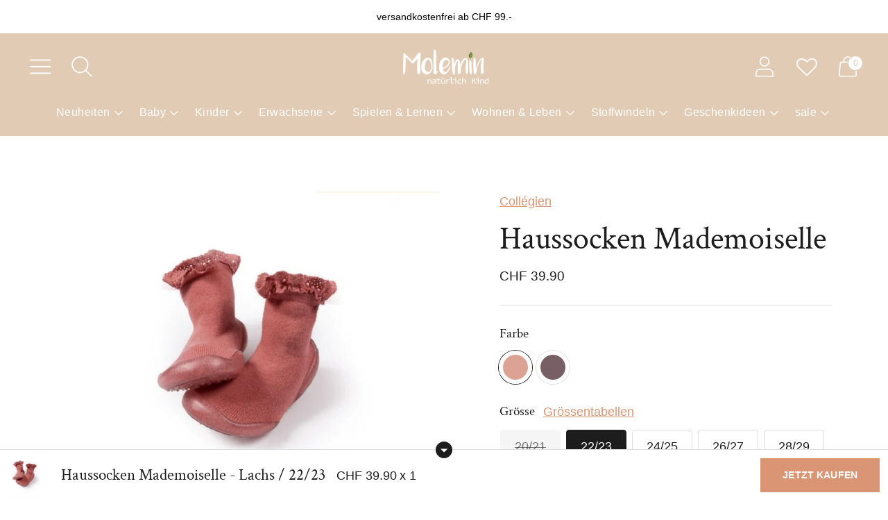

--- FILE ---
content_type: text/html; charset=utf-8
request_url: https://www.molemin.ch/products/haussocken-mademoiselle-collegien
body_size: 43814
content:
<!doctype html>

<!--
  ___ ___ ___ ___
       /  /\                     /__/\         /  /\         /  /\
      /  /:/_                    \  \:\       /  /:/        /  /::\
     /  /:/ /\  ___     ___       \  \:\     /  /:/        /  /:/\:\
    /  /:/ /:/ /__/\   /  /\  ___  \  \:\   /  /:/  ___   /  /:/  \:\
   /__/:/ /:/  \  \:\ /  /:/ /__/\  \__\:\ /__/:/  /  /\ /__/:/ \__\:\
   \  \:\/:/    \  \:\  /:/  \  \:\ /  /:/ \  \:\ /  /:/ \  \:\ /  /:/
    \  \::/      \  \:\/:/    \  \:\  /:/   \  \:\  /:/   \  \:\  /:/
     \  \:\       \  \::/      \  \:\/:/     \  \:\/:/     \  \:\/:/
      \  \:\       \__\/        \  \::/       \  \::/       \  \::/
       \__\/                     \__\/         \__\/         \__\/

  --------------------------------------------------------------------
  #  Spark v3.3.5
  #  Documentation: https://fluorescent.co/help/spark/
  #  Purchase: https://themes.shopify.com/themes/spark/
  #  A product by Fluorescent: https://fluorescent.co/
  --------------------------------------------------------------------
-->

<html class="no-js" lang="de" style="--announcement-height: 1px;">
  <head>
    <meta charset="UTF-8">
    <meta http-equiv="X-UA-Compatible" content="IE=edge,chrome=1">
    <meta name="viewport" content="width=device-width,initial-scale=1">
    




  <meta name="description" content="Die Mademoiselle Haussocken mit Rüschen von Collégien sind die perfekten Alltagsbegleiter. Bequem und praktisch mit ergonomischen und rutschfesten Sohlen.">



    <link rel="canonical" href="https://www.molemin.ch/products/haussocken-mademoiselle-collegien">
    <link rel="preconnect" href="https://cdn.shopify.com" crossorigin><link rel="shortcut icon" href="//www.molemin.ch/cdn/shop/files/Molemin_Logo_32x32.png?v=1750151414" type="image/png">

    





  
  
  
  
  




<meta property="og:url" content="https://www.molemin.ch/products/haussocken-mademoiselle-collegien">
<meta property="og:site_name" content="Molemin - natürlich Kind">
<meta property="og:type" content="product">
<meta property="og:title" content="Haussocken Mademoiselle">
<meta property="og:description" content="Die Mademoiselle Haussocken mit Rüschen von Collégien sind die perfekten Alltagsbegleiter. Bequem und praktisch mit ergonomischen und rutschfesten Sohlen.">
<meta property="og:image" content="http://www.molemin.ch/cdn/shop/products/MademoiselleN_787156I123_1024x.png?v=1764678745">
<meta property="og:image:secure_url" content="https://www.molemin.ch/cdn/shop/products/MademoiselleN_787156I123_1024x.png?v=1764678745">
<meta property="og:price:amount" content="39.90">
<meta property="og:price:currency" content="CHF">

<meta name="twitter:title" content="Haussocken Mademoiselle">
<meta name="twitter:description" content="Die Mademoiselle Haussocken mit Rüschen von Collégien sind die perfekten Alltagsbegleiter. Bequem und praktisch mit ergonomischen und rutschfesten Sohlen.">
<meta name="twitter:card" content="summary_large_image">
<meta name="twitter:image" content="https://www.molemin.ch/cdn/shop/products/MademoiselleN_787156I123_1024x.png?v=1764678745">
<meta name="twitter:image:width" content="480">
<meta name="twitter:image:height" content="480">


    <script>
  console.log('Spark v3.3.5 by Fluorescent');

  document.documentElement.className = document.documentElement.className.replace('no-js', '');
  if (window.matchMedia(`(prefers-reduced-motion: reduce)`) === true || window.matchMedia(`(prefers-reduced-motion: reduce)`).matches === true) {
    document.documentElement.classList.add('prefers-reduced-motion');
  }

  window.theme = {
    version: 'v3.3.5',
    animation: {
      delayExtraShort: 0.08,
      delayShort: 0.1,
      delay: 0.14,
      delayLong: 0.33,
      duration: 0.66,
      ease: "0.33,0.00,0.00,1.00"
    },
    strings: {
      name: "Molemin - natürlich Kind",
      accessibility: {
        play_video: "Abspielen",
        pause_video: "Pause"
      },
      product: {
        no_shipping_rates: "Versandtarif nicht verfügbar",
        country_placeholder: "Land",
        review: "Eine Bewertung schreiben"
      },
      products: {
        product: {
          unavailable: "Nicht verfügbar",
          unitPrice: "Preis pro Stück",
          unitPriceSeparator: "Pro",
          sku: "SKU"
        }
      },
      quickCart: {
        addProductQuantity: "Produktmenge addieren",
        removeProductQuantity: "Produktmenge subtrahieren",
        removeProduct: "entfernen",
        quantity: "Menge"
      }
    },
    routes: {
      root: "/",
      cart: {
        base: "/cart",
        add: "/cart/add",
        change: "/cart/change",
        clear: "/cart/clear",
        // Manual routes until Shopify adds support
        shipping: "/cart/shipping_rates",
      },
      // Manual routes until Shopify adds support
      products: "/products",
      productRecommendations: "/recommendations/products",
      predictive_search_url: '/search/suggest'
    },
  }

  
</script><script>
    window.theme.moneyFormat = "CHF {{amount}}"
  </script>
    <style>
  @font-face {
  font-family: "Abril Fatface";
  font-weight: 400;
  font-style: normal;
  font-display: swap;
  src: url("//www.molemin.ch/cdn/fonts/abril_fatface/abrilfatface_n4.002841dd08a4d39b2c2d7fe9d598d4782afb7225.woff2") format("woff2"),
       url("//www.molemin.ch/cdn/fonts/abril_fatface/abrilfatface_n4.0d8f922831420cd750572c7a70f4c623018424d8.woff") format("woff");
}

  @font-face {
  font-family: "Crimson Text";
  font-weight: 400;
  font-style: normal;
  font-display: swap;
  src: url("//www.molemin.ch/cdn/fonts/crimson_text/crimsontext_n4.a9a5f5ab47c6f5346e7cd274511a5d08c59fb906.woff2") format("woff2"),
       url("//www.molemin.ch/cdn/fonts/crimson_text/crimsontext_n4.e89f2f0678223181d995b90850b6894b928b2f96.woff") format("woff");
}

  
  
  
  
  

  :root {
    --color-text: #1d1d1d;
    --color-text-meta: rgba(29, 29, 29, 0.6);
    --color-text-link: #da9575;
    --color-text-error: #C71B1B;
    --color-text-success: #21b646;

    --color-background: #ffffff;
    --color-background-transparent: rgba(255, 255, 255, 0.8);
    --color-border: #dddde1;
    --color-overlay: #181818;
    --color-overlay-transparent: rgba(24, 24, 24, 0.6);

    --color-background-meta: #f5f5f5;
    --color-background-darker-meta: #e8e8e8;
    --color-foreground-meta: rgba(29, 29, 29, 0.6);

    --color-card-background: #f5f5f5;
    --color-card-background-contrast: #ede4da;

    --color-border-input: #dddde1;
    --color-text-input: #1d1d1d;

    --color-background-button: #da9575;
    --color-background-button-hover: #b85c31;
    --color-text-button: #ffffff;
    --color-icon: rgba(29, 29, 29, 0.4);
    --color-icon-darker: rgba(29, 29, 29, 0.6);

    --color-background-sale-badge: #a66262;
    --color-text-sale-badge: #ffffff;
    --color-background-sold-badge: #000000;
    --color-text-sold-badge: #ffffff;

    --color-background-contrast: #f4eee8;
    --color-background-meta-contrast: #ede4da;
    --color-background-darker-meta-contrast: #e5d7c9;
    --color-foreground-meta-contrast: rgba(0, 0, 0, 0.6);
    --color-text-contrast: #000000;
    --color-text-meta-contrast: rgba(0, 0, 0, 0.6);
    --color-border-contrast: #d8dade;
    --color-background-button-contrast: #1c2232;
    --color-background-button-hover-contrast: #414e73;
    --color-text-button-contrast: #ffffff;
    --color-text-link-contrast: #000000;

    --color-text-header: #ffffff;
    --color-background-header: #e1cbb5;
    --color-background-header-transparent: rgba(225, 203, 181, 0);
    --color-icon-header: #ffffff;
    --color-shadow-header: rgba(0, 0, 0, 0.15);

    --color-background-footer: #F4F4F4;
    --color-text-footer: #1D1D1D;

    --color-text-popover: #783e3e;
    --color-text-meta-popover: rgba(120, 62, 62, 0.6);
    --color-background-popover: #fdfdfd;
    --color-background-meta-popover: #f3f3f3;
    --color-background-darker-meta-popover: #e6e6e6;
    --color-background-button-popover: #ffffff;
    --color-background-button-hover-popover: #cccccc;
    --color-text-button-popover: #131313;
    --color-border-popover: #ccc5c2;
    --color-border-meta-popover: #9e908a;

    --button-style: uppercase;
    --button-shape: 0;

    --font-logo: "Abril Fatface", serif;
    --font-logo-weight: 400;
    --font-logo-style: normal;
    --logo-font-size: 50px;
    --logo-text-transform: none;
    --logo-letter-spacing: 0.0em;

    --font-heading: "Crimson Text", serif;
    --font-heading-weight: 400;
    --font-heading-style: normal;
    --font-heading-light-weight: light;
    --font-heading-text-transform: none;
    --font-heading-base-letter-spacing: 0.0em;
    --font-heading-base-size: 46px;

    --font-body: Helvetica, Arial, sans-serif;
    --font-body-weight: 400;
    --font-body-style: normal;
    --font-body-italic: italic;
    --font-body-bold-weight: 700;
    --font-body-base-letter-spacing: 0.0em;
    --font-body-base-size: 18px;
    --font-body-base-line-height: 1.56;

    --font-product-title-text-transform: uppercase;
    --font-product-title-base-letter-spacing: 0.05em;

    --font-navigation-text-transform: none;
    --font-navigation-base-letter-spacing: 0.025em;

    /* Typography */
    --font-size-heading-1-large: 61px;
    --line-height-heading-1-large: 44;

    --font-size-heading-1-base: 46px;
    --line-height-heading-1-base: 1.08;

    --font-size-heading-2-large: 35px;
    --line-height-heading-2-large: 1.22;

    --font-size-heading-2-base: 27px;
    --line-height-heading-2-base: 1.29;

    --font-size-heading-3-base: 23px;
    --line-height-heading-3-base: 1.33;

    --font-size-heading-4-base: 19px;
    --line-height-heading-4-base: 1.4;

    --font-size-body-large: 24px;
    --line-height-body-large: 1.5;

    --font-size-body-base: 18px;
    --line-height-body-base:  1.56;

    --font-size-body-small: 16px;
    --line-height-body-small: 1.75;

    --font-size-body-x-small: 14px;
    --line-height-body-x-small: 1.85;

    --font-size-navigation-base: 16px;

    /* Shopify pay specific */
    --payment-terms-background-color: #f5f5f5;
  }

  @media (max-width: 45em) {
    :root{
      --logo-font-size: 30px;

      --font-size-heading-1-large: 49px;

      --font-size-heading-1-base: 36.8px;

      --font-size-heading-2-large: 28px;

      --font-size-heading-2-base: 21px;

      --font-size-heading-3-base: 18px;

      --font-size-heading-4-base: 15px;

      --font-size-body-large: 20px;

      --font-size-body-base: 15.3px;

      --font-size-body-small: 14px;

      --font-size-body-x-small: 12px;

      --font-size-navigation-base: 13.6px;
    }
  }
</style>

<script>
  flu = window.flu || {};
  flu.chunks = {
    flickity: "//www.molemin.ch/cdn/shop/t/75/assets/flickity-chunk.js?v=161333171902861910521737384489",
    anime: "//www.molemin.ch/cdn/shop/t/75/assets/anime-chunk.js?v=85547867352230869071737384489",
    video: "//www.molemin.ch/cdn/shop/t/75/assets/video-chunk.js?v=99269671114913761851737384489",
    gsap: "//www.molemin.ch/cdn/shop/t/75/assets/gsap-chunk.js?v=23777221035210190521737384489",
  };
</script>





  <script type="module" src="//www.molemin.ch/cdn/shop/t/75/assets/theme.min.js?v=81364725879781126311737384489"></script>







<link href="//www.molemin.ch/cdn/shop/t/75/assets/theme.css?v=168833779984813402561737384489" rel="stylesheet" type="text/css" media="all" />
<link href="//www.molemin.ch/cdn/shop/t/75/assets/custom.css?v=9503040999087104691738043596" rel="stylesheet" type="text/css" media="all" />
<script>window.performance && window.performance.mark && window.performance.mark('shopify.content_for_header.start');</script><meta name="google-site-verification" content="eSIiEVEcU_J0ljGq1rUOISMuFBJ8_MNwuEgZFo-Cvds">
<meta name="facebook-domain-verification" content="sc5e5202nqgccyv8984sju0gdjo76o">
<meta name="facebook-domain-verification" content="1ehfu5vvq2az8ccvhr1vhezjsc6chz">
<meta name="google-site-verification" content="ckRk2LjDX7qobHBIbqcKJdxt7WqKXH3gGIz6yQaPZGU">
<meta id="shopify-digital-wallet" name="shopify-digital-wallet" content="/61056844007/digital_wallets/dialog">
<meta name="shopify-checkout-api-token" content="7813d44de9165264c090570c95e35409">
<meta id="in-context-paypal-metadata" data-shop-id="61056844007" data-venmo-supported="false" data-environment="production" data-locale="de_DE" data-paypal-v4="true" data-currency="CHF">
<link rel="alternate" type="application/json+oembed" href="https://www.molemin.ch/products/haussocken-mademoiselle-collegien.oembed">
<script async="async" src="/checkouts/internal/preloads.js?locale=de-CH"></script>
<script id="shopify-features" type="application/json">{"accessToken":"7813d44de9165264c090570c95e35409","betas":["rich-media-storefront-analytics"],"domain":"www.molemin.ch","predictiveSearch":true,"shopId":61056844007,"locale":"de"}</script>
<script>var Shopify = Shopify || {};
Shopify.shop = "molemin.myshopify.com";
Shopify.locale = "de";
Shopify.currency = {"active":"CHF","rate":"1.0"};
Shopify.country = "CH";
Shopify.theme = {"name":"Update_3.3.5_ANJA_Bitte nicht löschen!","id":176984457593,"schema_name":"Spark","schema_version":"3.3.5","theme_store_id":911,"role":"main"};
Shopify.theme.handle = "null";
Shopify.theme.style = {"id":null,"handle":null};
Shopify.cdnHost = "www.molemin.ch/cdn";
Shopify.routes = Shopify.routes || {};
Shopify.routes.root = "/";</script>
<script type="module">!function(o){(o.Shopify=o.Shopify||{}).modules=!0}(window);</script>
<script>!function(o){function n(){var o=[];function n(){o.push(Array.prototype.slice.apply(arguments))}return n.q=o,n}var t=o.Shopify=o.Shopify||{};t.loadFeatures=n(),t.autoloadFeatures=n()}(window);</script>
<script id="shop-js-analytics" type="application/json">{"pageType":"product"}</script>
<script defer="defer" async type="module" src="//www.molemin.ch/cdn/shopifycloud/shop-js/modules/v2/client.init-shop-cart-sync_kxAhZfSm.de.esm.js"></script>
<script defer="defer" async type="module" src="//www.molemin.ch/cdn/shopifycloud/shop-js/modules/v2/chunk.common_5BMd6ono.esm.js"></script>
<script type="module">
  await import("//www.molemin.ch/cdn/shopifycloud/shop-js/modules/v2/client.init-shop-cart-sync_kxAhZfSm.de.esm.js");
await import("//www.molemin.ch/cdn/shopifycloud/shop-js/modules/v2/chunk.common_5BMd6ono.esm.js");

  window.Shopify.SignInWithShop?.initShopCartSync?.({"fedCMEnabled":true,"windoidEnabled":true});

</script>
<script>(function() {
  var isLoaded = false;
  function asyncLoad() {
    if (isLoaded) return;
    isLoaded = true;
    var urls = ["\/\/cdn.shopify.com\/proxy\/62cb065dec3192382e2f652e8db6534f849292198849b18ce1917a156cf6ae87\/shopify-script-tags.s3.eu-west-1.amazonaws.com\/smartseo\/instantpage.js?shop=molemin.myshopify.com\u0026sp-cache-control=cHVibGljLCBtYXgtYWdlPTkwMA","https:\/\/cdn-bundler.nice-team.net\/app\/js\/bundler.js?shop=molemin.myshopify.com","https:\/\/wishlisthero-assets.revampco.com\/store-front\/bundle2.js?shop=molemin.myshopify.com"];
    for (var i = 0; i < urls.length; i++) {
      var s = document.createElement('script');
      s.type = 'text/javascript';
      s.async = true;
      s.src = urls[i];
      var x = document.getElementsByTagName('script')[0];
      x.parentNode.insertBefore(s, x);
    }
  };
  if(window.attachEvent) {
    window.attachEvent('onload', asyncLoad);
  } else {
    window.addEventListener('load', asyncLoad, false);
  }
})();</script>
<script id="__st">var __st={"a":61056844007,"offset":3600,"reqid":"899e6434-7bd2-4e6a-b7f7-b518b4f156ee-1768999548","pageurl":"www.molemin.ch\/products\/haussocken-mademoiselle-collegien","u":"d8b670873303","p":"product","rtyp":"product","rid":7527555104999};</script>
<script>window.ShopifyPaypalV4VisibilityTracking = true;</script>
<script id="captcha-bootstrap">!function(){'use strict';const t='contact',e='account',n='new_comment',o=[[t,t],['blogs',n],['comments',n],[t,'customer']],c=[[e,'customer_login'],[e,'guest_login'],[e,'recover_customer_password'],[e,'create_customer']],r=t=>t.map((([t,e])=>`form[action*='/${t}']:not([data-nocaptcha='true']) input[name='form_type'][value='${e}']`)).join(','),a=t=>()=>t?[...document.querySelectorAll(t)].map((t=>t.form)):[];function s(){const t=[...o],e=r(t);return a(e)}const i='password',u='form_key',d=['recaptcha-v3-token','g-recaptcha-response','h-captcha-response',i],f=()=>{try{return window.sessionStorage}catch{return}},m='__shopify_v',_=t=>t.elements[u];function p(t,e,n=!1){try{const o=window.sessionStorage,c=JSON.parse(o.getItem(e)),{data:r}=function(t){const{data:e,action:n}=t;return t[m]||n?{data:e,action:n}:{data:t,action:n}}(c);for(const[e,n]of Object.entries(r))t.elements[e]&&(t.elements[e].value=n);n&&o.removeItem(e)}catch(o){console.error('form repopulation failed',{error:o})}}const l='form_type',E='cptcha';function T(t){t.dataset[E]=!0}const w=window,h=w.document,L='Shopify',v='ce_forms',y='captcha';let A=!1;((t,e)=>{const n=(g='f06e6c50-85a8-45c8-87d0-21a2b65856fe',I='https://cdn.shopify.com/shopifycloud/storefront-forms-hcaptcha/ce_storefront_forms_captcha_hcaptcha.v1.5.2.iife.js',D={infoText:'Durch hCaptcha geschützt',privacyText:'Datenschutz',termsText:'Allgemeine Geschäftsbedingungen'},(t,e,n)=>{const o=w[L][v],c=o.bindForm;if(c)return c(t,g,e,D).then(n);var r;o.q.push([[t,g,e,D],n]),r=I,A||(h.body.append(Object.assign(h.createElement('script'),{id:'captcha-provider',async:!0,src:r})),A=!0)});var g,I,D;w[L]=w[L]||{},w[L][v]=w[L][v]||{},w[L][v].q=[],w[L][y]=w[L][y]||{},w[L][y].protect=function(t,e){n(t,void 0,e),T(t)},Object.freeze(w[L][y]),function(t,e,n,w,h,L){const[v,y,A,g]=function(t,e,n){const i=e?o:[],u=t?c:[],d=[...i,...u],f=r(d),m=r(i),_=r(d.filter((([t,e])=>n.includes(e))));return[a(f),a(m),a(_),s()]}(w,h,L),I=t=>{const e=t.target;return e instanceof HTMLFormElement?e:e&&e.form},D=t=>v().includes(t);t.addEventListener('submit',(t=>{const e=I(t);if(!e)return;const n=D(e)&&!e.dataset.hcaptchaBound&&!e.dataset.recaptchaBound,o=_(e),c=g().includes(e)&&(!o||!o.value);(n||c)&&t.preventDefault(),c&&!n&&(function(t){try{if(!f())return;!function(t){const e=f();if(!e)return;const n=_(t);if(!n)return;const o=n.value;o&&e.removeItem(o)}(t);const e=Array.from(Array(32),(()=>Math.random().toString(36)[2])).join('');!function(t,e){_(t)||t.append(Object.assign(document.createElement('input'),{type:'hidden',name:u})),t.elements[u].value=e}(t,e),function(t,e){const n=f();if(!n)return;const o=[...t.querySelectorAll(`input[type='${i}']`)].map((({name:t})=>t)),c=[...d,...o],r={};for(const[a,s]of new FormData(t).entries())c.includes(a)||(r[a]=s);n.setItem(e,JSON.stringify({[m]:1,action:t.action,data:r}))}(t,e)}catch(e){console.error('failed to persist form',e)}}(e),e.submit())}));const S=(t,e)=>{t&&!t.dataset[E]&&(n(t,e.some((e=>e===t))),T(t))};for(const o of['focusin','change'])t.addEventListener(o,(t=>{const e=I(t);D(e)&&S(e,y())}));const B=e.get('form_key'),M=e.get(l),P=B&&M;t.addEventListener('DOMContentLoaded',(()=>{const t=y();if(P)for(const e of t)e.elements[l].value===M&&p(e,B);[...new Set([...A(),...v().filter((t=>'true'===t.dataset.shopifyCaptcha))])].forEach((e=>S(e,t)))}))}(h,new URLSearchParams(w.location.search),n,t,e,['guest_login'])})(!0,!0)}();</script>
<script integrity="sha256-4kQ18oKyAcykRKYeNunJcIwy7WH5gtpwJnB7kiuLZ1E=" data-source-attribution="shopify.loadfeatures" defer="defer" src="//www.molemin.ch/cdn/shopifycloud/storefront/assets/storefront/load_feature-a0a9edcb.js" crossorigin="anonymous"></script>
<script data-source-attribution="shopify.dynamic_checkout.dynamic.init">var Shopify=Shopify||{};Shopify.PaymentButton=Shopify.PaymentButton||{isStorefrontPortableWallets:!0,init:function(){window.Shopify.PaymentButton.init=function(){};var t=document.createElement("script");t.src="https://www.molemin.ch/cdn/shopifycloud/portable-wallets/latest/portable-wallets.de.js",t.type="module",document.head.appendChild(t)}};
</script>
<script data-source-attribution="shopify.dynamic_checkout.buyer_consent">
  function portableWalletsHideBuyerConsent(e){var t=document.getElementById("shopify-buyer-consent"),n=document.getElementById("shopify-subscription-policy-button");t&&n&&(t.classList.add("hidden"),t.setAttribute("aria-hidden","true"),n.removeEventListener("click",e))}function portableWalletsShowBuyerConsent(e){var t=document.getElementById("shopify-buyer-consent"),n=document.getElementById("shopify-subscription-policy-button");t&&n&&(t.classList.remove("hidden"),t.removeAttribute("aria-hidden"),n.addEventListener("click",e))}window.Shopify?.PaymentButton&&(window.Shopify.PaymentButton.hideBuyerConsent=portableWalletsHideBuyerConsent,window.Shopify.PaymentButton.showBuyerConsent=portableWalletsShowBuyerConsent);
</script>
<script data-source-attribution="shopify.dynamic_checkout.cart.bootstrap">document.addEventListener("DOMContentLoaded",(function(){function t(){return document.querySelector("shopify-accelerated-checkout-cart, shopify-accelerated-checkout")}if(t())Shopify.PaymentButton.init();else{new MutationObserver((function(e,n){t()&&(Shopify.PaymentButton.init(),n.disconnect())})).observe(document.body,{childList:!0,subtree:!0})}}));
</script>
<script id='scb4127' type='text/javascript' async='' src='https://www.molemin.ch/cdn/shopifycloud/privacy-banner/storefront-banner.js'></script><link id="shopify-accelerated-checkout-styles" rel="stylesheet" media="screen" href="https://www.molemin.ch/cdn/shopifycloud/portable-wallets/latest/accelerated-checkout-backwards-compat.css" crossorigin="anonymous">
<style id="shopify-accelerated-checkout-cart">
        #shopify-buyer-consent {
  margin-top: 1em;
  display: inline-block;
  width: 100%;
}

#shopify-buyer-consent.hidden {
  display: none;
}

#shopify-subscription-policy-button {
  background: none;
  border: none;
  padding: 0;
  text-decoration: underline;
  font-size: inherit;
  cursor: pointer;
}

#shopify-subscription-policy-button::before {
  box-shadow: none;
}

      </style>

<script>window.performance && window.performance.mark && window.performance.mark('shopify.content_for_header.end');</script>

<!-- Google tag (gtag.js) -->
<script async src=https://www.googletagmanager.com/gtag/js?id=G-GS7D3X8FBT></script>
<script>
  window.dataLayer = window.dataLayer || [];
  function gtag(){dataLayer.push(arguments);}
  gtag('js', new Date());
  gtag('config', 'G-GS7D3X8FBT');
</script>

<!-- Google Webmaster Tools Site Verification -->
<meta name="google-site-verification" content="FOkF3ciXW0hCIsE5wfn9QbpLukI20NZyLNLT6Hb-Mf0" />
    

<!-- Font icon for header icons -->
<link rel="preload" href="https://wishlisthero-assets.revampco.com/safe-icons/css/wishlisthero-icons.css" as="style">
  <link rel="stylesheet" href="https://wishlisthero-assets.revampco.com/safe-icons/css/wishlisthero-icons.css" media="print" onload="this.media='all'">
  <noscript><link rel="stylesheet" href="https://wishlisthero-assets.revampco.com/safe-icons/css/wishlisthero-icons.css"></noscript>
<!-- Style for floating buttons and others -->
<style type="text/css">
    .wishlisthero-floating {
        position: absolute;
          right:5px;
        top: 5px;
        z-index: 23;
        border-radius: 100%;
    }

    .wishlisthero-floating:hover {
        background-color: rgba(0, 0, 0, 0.05);
    }

    .wishlisthero-floating button {
        font-size: 20px !important;
        width: 40px !important;
        padding: 0.125em 0 0 !important;
    }

    .wlh-icon-heart-empty{
        font-size:30px !important; 
        opacity: 0.9;
    } 

    .wishlist-hero-header-icon .icon {
       height: 45px;
       width: 40px;
    }

    .MuiLink-underlineHover .MuiCardMedia-root{
        background-size: contain;
    }

  .wishlist-hero-footer-share-btn{
    float: unset !important;
  }

  .wishlist-hero-list-header-login span,
  .wishlist-hero-list-card-footer-add-all-to-cart-dialog span,
  .wishlist-hero-list-card-footer-delete-all span{
    background: unset !important;
    color: unset !important;
    padding: 16px 0 !important;
    text-decoration: underline;
  }

  .wishlist-hero-list-card-footer .MuiButtonGroup-root{
      display:unset !important;
  }

  .wishlist-hero-list-card-footer-add-to-cart .MuiButton-label{
      font-size: 14px;
  }

  .wishlist-hero-list-footer{
      text-align: center;
  }

  #wishlist-hero-shared-list-view .MuiGrid-container:nth-child(2) {
    border-top: 1px solid;
    border-bottom: 1px solid;
  }

  #wishlist-hero-product-page-button{
    margin-top: 10px;
  }

  #wishlist-hero-product-page-button button{
    font-size: 18px !important;
  }

  .wishlist-hero-page-header svg{
    display: none !important;
  }

  .SocialMediaShareButton--twitter,.SocialMediaShareButton--viber,
  .SocialMediaShareButton--telegram,.SocialMediaShareButton--instapaper,
  .SocialMediaShareButton--linkedin,.SocialMediaShareButton--pinterest,
  .SocialMediaShareButton--vk,.SocialMediaShareButton--ok,
  .SocialMediaShareButton--reddit,.SocialMediaShareButton--tumblr,
  .SocialMediaShareButton--livejournal,.SocialMediaShareButton--mailru,
  .SocialMediaShareButton--workplace,.SocialMediaShareButton--line,
  .SocialMediaShareButton--pocket,.SocialMediaShareButton--facebook
  {
        display:none;
  }

  .MuiDialogContent-dividers h6+ div div{
        padding: 0;
  }

   .MuiDialogContent-dividers h6+ div div:nth-child(3),
   .MuiDialogContent-dividers h6+ div div:nth-child(15){
        padding: 1%;
  }
  
  .SocialMediaShareButton--email,
  .SocialMediaShareButton--email svg{
        width:50px !important;
        height:50px !important;
  }

  .wishlist-hero-share-content .wishlist-hero-share-copy-link{
    padding: 0  !important;
  }

  .wishlist-hero-share-content .wishlist-hero-share-copy-link button{
    padding: 0 8px;
  }

  @media screen and (max-width: 749px){
    .wishlist-hero-share-content .wishlist-hero-share-link{
          width: 100% !important;
    }

    .wishlist-hero-share-content .wishlist-hero-share-copy-link button{
        padding: 0;
        margin-top: 10px;
    }

    .wishlist-hero-list-header-login span{
      padding: 0 !important;
    }
    
  }

  
.MuiTypography-body2 ,.MuiTypography-body1 ,.MuiTypography-caption ,.MuiTypography-button ,.MuiTypography-h1 ,.MuiTypography-h2 ,.MuiTypography-h3 ,.MuiTypography-h4 ,.MuiTypography-h5 ,.MuiTypography-h6 ,.MuiTypography-subtitle1 ,.MuiTypography-subtitle2 ,.MuiTypography-overline , MuiButton-root,  .MuiCardHeader-title a{
     font-family: inherit !important; /*Roboto, Helvetica, Arial, sans-serif;*/
}
.MuiTypography-h1 , .MuiTypography-h2 , .MuiTypography-h3 , .MuiTypography-h4 , .MuiTypography-h5 , .MuiTypography-h6 ,  .MuiCardHeader-title a{
     font-family: ,  !important;
     font-family: ,  !important;
     font-family: ,  !important;
     font-family: ,  !important;
}

    /****************************************************************************************/
    /* For some theme shared view need some spacing */
    /*
    #wishlist-hero-shared-list-view {
  margin-top: 15px;
  margin-bottom: 15px;
}
#wishlist-hero-shared-list-view h1 {
  padding-left: 5px;
}

#wishlisthero-product-page-button-container {
  padding-top: 15px;
}
*/
    /****************************************************************************************/
    /* #wishlisthero-product-page-button-container button {
  padding-left: 1px !important;
} */
    /****************************************************************************************/
    /* Customize the indicator when wishlist has items AND the normal indicator not working */
/*     span.wishlist-hero-items-count {

  top: 0px;
  right: -6px;



}

@media screen and (max-width: 749px){
.wishlisthero-product-page-button-container{
width:100%
}
.wishlisthero-product-page-button-container button{
 margin-left:auto !important; margin-right: auto !important;
}
}
@media screen and (max-width: 749px) {
span.wishlist-hero-items-count {
top: 10px;
right: 3px;
}
}*/
</style>
<script>window.wishlisthero_cartDotClasses=['site-header__cart-count', 'is-visible'];</script>
<script>window.wishlisthero_buttonProdPageClasses=['btn','btn--full','btn--primary'];</script>
 <script type='text/javascript'>try{
   window.WishListHero_setting = {"ButtonColor":"#1d1d1d","IconColor":"rgba(255, 255, 255, 1)","IconType":"Heart","ButtonTextBeforeAdding":"ZUR WUNSCHLISTE HINZUFÜGEN","ButtonTextAfterAdding":"ZUR WUNSCHLISTE HINZUGEFÜGT","AnimationAfterAddition":"None","ButtonTextAddToCart":"IN DEN WARENKORB LEGEN","ButtonTextOutOfStock":"NICHT MEHR AUF LAGER","ButtonTextAddAllToCart":"ALLE IN DEN WARENKORB LEGEN","ButtonTextRemoveAllToCart":"ALLE AUS DER WUNSCHLISTE ENTFERNEN","AddedProductNotificationText":"Der Artikel wurde erfolgreich zu Deiner Wunschliste hinzugefügt.","AddedProductToCartNotificationText":"Der Artikel wurde erfolgreich zum Warenkorb hinzugefügt.","ViewCartLinkText":"Zum Warenkorb","SharePopup_TitleText":"Meine Wunschliste teilen","SharePopup_shareBtnText":"Teilen","SharePopup_shareHederText":"Per WhatsApp oder E-Mail teilen:","SharePopup_shareCopyText":"Link zu meiner Wunschliste kopieren:","SharePopup_shareCancelBtnText":"Abbrechen","SharePopup_shareCopyBtnText":"Kopieren","SharePopup_shareCopiedText":"Kopiert","SendEMailPopup_BtnText":"E-Mail senden","SendEMailPopup_FromText":"Von","SendEMailPopup_ToText":"An E-Mail-Empfänger","SendEMailPopup_BodyText":"Text","SendEMailPopup_SendBtnText":"Senden","SendEMailPopup_SendNotificationText":"Deine E-Mail wurde erfolgreich versandt","SendEMailPopup_TitleText":"Meine Wunschliste per E-Mail versenden","AddProductMessageText":"Bist du sicher, dass Du alle Artikel in den Warenkorb legen möchtest?","RemoveProductMessageText":"Bist du sicher, dass Du diesen Artikel aus Deiner Wunschliste entfernen möchtest?","RemoveAllProductMessageText":"Bist du sicher, dass Du alle Artikel aus Deiner Wunschliste entfernen möchtest?","RemovedProductNotificationText":"Der Artikel wurde erfolgreich aus Deiner Wunschliste entfernt.","AddAllOutOfStockProductNotificationText":"Scheinbar ist ein Fehler aufgetreten, bitte versuche es später noch einmal.","RemovePopupOkText":"OK","RemovePopup_HeaderText":"BIST DU SICHER?","ViewWishlistText":"Wunschliste ansehen","EmptyWishlistText":"Es sind momentan keine Artikel in Deiner Wunschliste.","BuyNowButtonText":"Jetzt kaufen","BuyNowButtonColor":"rgb(144, 86, 162)","BuyNowTextButtonColor":"rgb(255, 255, 255)","Wishlist_Title":"Meine Wunschliste","WishlistHeaderTitleAlignment":"Center","WishlistProductImageSize":"Normal","PriceColor":"#1d1d1d","HeaderFontSize":"46","PriceFontSize":"18","ProductNameFontSize":"18","LaunchPointType":"header_menu","DisplayWishlistAs":"seprate_page","DisplayButtonAs":"text_with_icon","PopupSize":"md","HideAddToCartButton":false,"NoRedirectAfterAddToCart":false,"DisableGuestCustomer":false,"LoginPopupContent":"Bitte melde Dich an, um deine Wunschliste auf allen Geräten zu speichern.","LoginPopupLoginBtnText":"Anmelden","LoginPopupContentFontSize":"18","NotificationPopupPosition":"right","WishlistButtonTextColor":"rgba(255, 255, 255, 1)","EnableRemoveFromWishlistAfterAddButtonText":"AUS WUNSCHLISTE ENTFERNEN","_id":"6453a1ed6c3c2819568cb598","EnableCollection":false,"EnableShare":true,"RemovePowerBy":true,"EnableFBPixel":false,"DisapleApp":false,"FloatPointPossition":"bottom_right","HeartStateToggle":true,"HeaderMenuItemsIndicator":true,"EnableRemoveFromWishlistAfterAdd":true,"ShareViaEmailSubject":"Molemin Wunschliste von  ##wishlist_hero_share_email_customer_name##","DisablePopupNotification":true,"Shop":"molemin.myshopify.com","shop":"molemin.myshopify.com","Status":"Active","Plan":"SILVER"};  
  }catch(e){ console.error('Error loading config',e); } </script>

 <script>if(location.pathname == "a/wishlist-hero/wishlist" ){ try{ document.querySelector("main#main meta[name='theme-color']").remove(); }catch(e){}  }</script>

    
  <!-- BEGIN app block: shopify://apps/wishlist-hero/blocks/app-embed/a9a5079b-59e8-47cb-b659-ecf1c60b9b72 -->


  <script type="application/json" id="WH-ProductJson-product-template">
    {"id":7527555104999,"title":"Haussocken Mademoiselle","handle":"haussocken-mademoiselle-collegien","description":"\u003cp\u003eDiese Haussocken sind perfekt für die ganze Familie. Die Collégien-Socken haben eine ergonomische, rutschfeste und mikrobelüftete Sohle.\u003c\/p\u003e","published_at":"2022-02-25T15:24:48+01:00","created_at":"2022-01-30T15:23:41+01:00","vendor":"Collégien","type":"Socken","tags":["Baby","Baby \u0026 Kind","Collégien","Einschulung","Finken \u0026 Haussocken","Kind","Kindergarten","Kindersocken","Schuhe","Schule","Socken \u0026 Strümpfe"],"price":3990,"price_min":3990,"price_max":3990,"available":true,"price_varies":false,"compare_at_price":null,"compare_at_price_min":0,"compare_at_price_max":0,"compare_at_price_varies":false,"variants":[{"id":44990794760423,"title":"Lachs \/ 20\/21","option1":"Lachs","option2":"20\/21","option3":null,"sku":"156I-49","requires_shipping":true,"taxable":true,"featured_image":{"id":39310181368039,"product_id":7527555104999,"position":1,"created_at":"2022-10-14T12:11:31+02:00","updated_at":"2025-12-02T13:32:25+01:00","alt":"Molemin | Haussocken Mademoiselle | von Collégien","width":1342,"height":1128,"src":"\/\/www.molemin.ch\/cdn\/shop\/products\/MademoiselleN_787156I123.png?v=1764678745","variant_ids":[44990794760423,44990794793191,44990794825959,44990794858727,44990794891495,44990794924263,44990794957031,44990795022567,44990890639591]},"available":false,"name":"Haussocken Mademoiselle - Lachs \/ 20\/21","public_title":"Lachs \/ 20\/21","options":["Lachs","20\/21"],"price":3990,"weight":0,"compare_at_price":null,"inventory_management":"shopify","barcode":"3142253687847","featured_media":{"alt":"Molemin | Haussocken Mademoiselle | von Collégien","id":31893514879207,"position":1,"preview_image":{"aspect_ratio":1.19,"height":1128,"width":1342,"src":"\/\/www.molemin.ch\/cdn\/shop\/products\/MademoiselleN_787156I123.png?v=1764678745"}},"requires_selling_plan":false,"selling_plan_allocations":[]},{"id":44990794793191,"title":"Lachs \/ 22\/23","option1":"Lachs","option2":"22\/23","option3":null,"sku":"156I-50","requires_shipping":true,"taxable":true,"featured_image":{"id":39310181368039,"product_id":7527555104999,"position":1,"created_at":"2022-10-14T12:11:31+02:00","updated_at":"2025-12-02T13:32:25+01:00","alt":"Molemin | Haussocken Mademoiselle | von Collégien","width":1342,"height":1128,"src":"\/\/www.molemin.ch\/cdn\/shop\/products\/MademoiselleN_787156I123.png?v=1764678745","variant_ids":[44990794760423,44990794793191,44990794825959,44990794858727,44990794891495,44990794924263,44990794957031,44990795022567,44990890639591]},"available":true,"name":"Haussocken Mademoiselle - Lachs \/ 22\/23","public_title":"Lachs \/ 22\/23","options":["Lachs","22\/23"],"price":3990,"weight":0,"compare_at_price":null,"inventory_management":"shopify","barcode":"3142253687861","featured_media":{"alt":"Molemin | Haussocken Mademoiselle | von Collégien","id":31893514879207,"position":1,"preview_image":{"aspect_ratio":1.19,"height":1128,"width":1342,"src":"\/\/www.molemin.ch\/cdn\/shop\/products\/MademoiselleN_787156I123.png?v=1764678745"}},"requires_selling_plan":false,"selling_plan_allocations":[]},{"id":44990794825959,"title":"Lachs \/ 24\/25","option1":"Lachs","option2":"24\/25","option3":null,"sku":"156I-51","requires_shipping":true,"taxable":true,"featured_image":{"id":39310181368039,"product_id":7527555104999,"position":1,"created_at":"2022-10-14T12:11:31+02:00","updated_at":"2025-12-02T13:32:25+01:00","alt":"Molemin | Haussocken Mademoiselle | von Collégien","width":1342,"height":1128,"src":"\/\/www.molemin.ch\/cdn\/shop\/products\/MademoiselleN_787156I123.png?v=1764678745","variant_ids":[44990794760423,44990794793191,44990794825959,44990794858727,44990794891495,44990794924263,44990794957031,44990795022567,44990890639591]},"available":true,"name":"Haussocken Mademoiselle - Lachs \/ 24\/25","public_title":"Lachs \/ 24\/25","options":["Lachs","24\/25"],"price":3990,"weight":0,"compare_at_price":null,"inventory_management":"shopify","barcode":"3142253687885","featured_media":{"alt":"Molemin | Haussocken Mademoiselle | von Collégien","id":31893514879207,"position":1,"preview_image":{"aspect_ratio":1.19,"height":1128,"width":1342,"src":"\/\/www.molemin.ch\/cdn\/shop\/products\/MademoiselleN_787156I123.png?v=1764678745"}},"requires_selling_plan":false,"selling_plan_allocations":[]},{"id":44990794858727,"title":"Lachs \/ 26\/27","option1":"Lachs","option2":"26\/27","option3":null,"sku":"156I-52","requires_shipping":true,"taxable":true,"featured_image":{"id":39310181368039,"product_id":7527555104999,"position":1,"created_at":"2022-10-14T12:11:31+02:00","updated_at":"2025-12-02T13:32:25+01:00","alt":"Molemin | Haussocken Mademoiselle | von Collégien","width":1342,"height":1128,"src":"\/\/www.molemin.ch\/cdn\/shop\/products\/MademoiselleN_787156I123.png?v=1764678745","variant_ids":[44990794760423,44990794793191,44990794825959,44990794858727,44990794891495,44990794924263,44990794957031,44990795022567,44990890639591]},"available":true,"name":"Haussocken Mademoiselle - Lachs \/ 26\/27","public_title":"Lachs \/ 26\/27","options":["Lachs","26\/27"],"price":3990,"weight":0,"compare_at_price":null,"inventory_management":"shopify","barcode":"3142253687908","featured_media":{"alt":"Molemin | Haussocken Mademoiselle | von Collégien","id":31893514879207,"position":1,"preview_image":{"aspect_ratio":1.19,"height":1128,"width":1342,"src":"\/\/www.molemin.ch\/cdn\/shop\/products\/MademoiselleN_787156I123.png?v=1764678745"}},"requires_selling_plan":false,"selling_plan_allocations":[]},{"id":44990794891495,"title":"Lachs \/ 28\/29","option1":"Lachs","option2":"28\/29","option3":null,"sku":"156I-53","requires_shipping":true,"taxable":true,"featured_image":{"id":39310181368039,"product_id":7527555104999,"position":1,"created_at":"2022-10-14T12:11:31+02:00","updated_at":"2025-12-02T13:32:25+01:00","alt":"Molemin | Haussocken Mademoiselle | von Collégien","width":1342,"height":1128,"src":"\/\/www.molemin.ch\/cdn\/shop\/products\/MademoiselleN_787156I123.png?v=1764678745","variant_ids":[44990794760423,44990794793191,44990794825959,44990794858727,44990794891495,44990794924263,44990794957031,44990795022567,44990890639591]},"available":true,"name":"Haussocken Mademoiselle - Lachs \/ 28\/29","public_title":"Lachs \/ 28\/29","options":["Lachs","28\/29"],"price":3990,"weight":0,"compare_at_price":null,"inventory_management":"shopify","barcode":"3142253687922","featured_media":{"alt":"Molemin | Haussocken Mademoiselle | von Collégien","id":31893514879207,"position":1,"preview_image":{"aspect_ratio":1.19,"height":1128,"width":1342,"src":"\/\/www.molemin.ch\/cdn\/shop\/products\/MademoiselleN_787156I123.png?v=1764678745"}},"requires_selling_plan":false,"selling_plan_allocations":[]},{"id":44990794924263,"title":"Lachs \/ 30\/31","option1":"Lachs","option2":"30\/31","option3":null,"sku":"156I-54","requires_shipping":true,"taxable":true,"featured_image":{"id":39310181368039,"product_id":7527555104999,"position":1,"created_at":"2022-10-14T12:11:31+02:00","updated_at":"2025-12-02T13:32:25+01:00","alt":"Molemin | Haussocken Mademoiselle | von Collégien","width":1342,"height":1128,"src":"\/\/www.molemin.ch\/cdn\/shop\/products\/MademoiselleN_787156I123.png?v=1764678745","variant_ids":[44990794760423,44990794793191,44990794825959,44990794858727,44990794891495,44990794924263,44990794957031,44990795022567,44990890639591]},"available":true,"name":"Haussocken Mademoiselle - Lachs \/ 30\/31","public_title":"Lachs \/ 30\/31","options":["Lachs","30\/31"],"price":3990,"weight":0,"compare_at_price":null,"inventory_management":"shopify","barcode":"3142253687946","featured_media":{"alt":"Molemin | Haussocken Mademoiselle | von Collégien","id":31893514879207,"position":1,"preview_image":{"aspect_ratio":1.19,"height":1128,"width":1342,"src":"\/\/www.molemin.ch\/cdn\/shop\/products\/MademoiselleN_787156I123.png?v=1764678745"}},"requires_selling_plan":false,"selling_plan_allocations":[]},{"id":44990794957031,"title":"Lachs \/ 32\/33","option1":"Lachs","option2":"32\/33","option3":null,"sku":"156I-55","requires_shipping":true,"taxable":true,"featured_image":{"id":39310181368039,"product_id":7527555104999,"position":1,"created_at":"2022-10-14T12:11:31+02:00","updated_at":"2025-12-02T13:32:25+01:00","alt":"Molemin | Haussocken Mademoiselle | von Collégien","width":1342,"height":1128,"src":"\/\/www.molemin.ch\/cdn\/shop\/products\/MademoiselleN_787156I123.png?v=1764678745","variant_ids":[44990794760423,44990794793191,44990794825959,44990794858727,44990794891495,44990794924263,44990794957031,44990795022567,44990890639591]},"available":true,"name":"Haussocken Mademoiselle - Lachs \/ 32\/33","public_title":"Lachs \/ 32\/33","options":["Lachs","32\/33"],"price":3990,"weight":0,"compare_at_price":null,"inventory_management":"shopify","barcode":"3142253687960","featured_media":{"alt":"Molemin | Haussocken Mademoiselle | von Collégien","id":31893514879207,"position":1,"preview_image":{"aspect_ratio":1.19,"height":1128,"width":1342,"src":"\/\/www.molemin.ch\/cdn\/shop\/products\/MademoiselleN_787156I123.png?v=1764678745"}},"requires_selling_plan":false,"selling_plan_allocations":[]},{"id":44990795022567,"title":"Lachs \/ 34\/35","option1":"Lachs","option2":"34\/35","option3":null,"sku":"156I-56","requires_shipping":true,"taxable":true,"featured_image":{"id":39310181368039,"product_id":7527555104999,"position":1,"created_at":"2022-10-14T12:11:31+02:00","updated_at":"2025-12-02T13:32:25+01:00","alt":"Molemin | Haussocken Mademoiselle | von Collégien","width":1342,"height":1128,"src":"\/\/www.molemin.ch\/cdn\/shop\/products\/MademoiselleN_787156I123.png?v=1764678745","variant_ids":[44990794760423,44990794793191,44990794825959,44990794858727,44990794891495,44990794924263,44990794957031,44990795022567,44990890639591]},"available":true,"name":"Haussocken Mademoiselle - Lachs \/ 34\/35","public_title":"Lachs \/ 34\/35","options":["Lachs","34\/35"],"price":3990,"weight":0,"compare_at_price":null,"inventory_management":"shopify","barcode":"3142253687984","featured_media":{"alt":"Molemin | Haussocken Mademoiselle | von Collégien","id":31893514879207,"position":1,"preview_image":{"aspect_ratio":1.19,"height":1128,"width":1342,"src":"\/\/www.molemin.ch\/cdn\/shop\/products\/MademoiselleN_787156I123.png?v=1764678745"}},"requires_selling_plan":false,"selling_plan_allocations":[]},{"id":44990890639591,"title":"Lachs \/ 36\/37","option1":"Lachs","option2":"36\/37","option3":null,"sku":"156I-57","requires_shipping":true,"taxable":true,"featured_image":{"id":39310181368039,"product_id":7527555104999,"position":1,"created_at":"2022-10-14T12:11:31+02:00","updated_at":"2025-12-02T13:32:25+01:00","alt":"Molemin | Haussocken Mademoiselle | von Collégien","width":1342,"height":1128,"src":"\/\/www.molemin.ch\/cdn\/shop\/products\/MademoiselleN_787156I123.png?v=1764678745","variant_ids":[44990794760423,44990794793191,44990794825959,44990794858727,44990794891495,44990794924263,44990794957031,44990795022567,44990890639591]},"available":true,"name":"Haussocken Mademoiselle - Lachs \/ 36\/37","public_title":"Lachs \/ 36\/37","options":["Lachs","36\/37"],"price":3990,"weight":0,"compare_at_price":null,"inventory_management":"shopify","barcode":"3142253688004","featured_media":{"alt":"Molemin | Haussocken Mademoiselle | von Collégien","id":31893514879207,"position":1,"preview_image":{"aspect_ratio":1.19,"height":1128,"width":1342,"src":"\/\/www.molemin.ch\/cdn\/shop\/products\/MademoiselleN_787156I123.png?v=1764678745"}},"requires_selling_plan":false,"selling_plan_allocations":[]},{"id":42529157611751,"title":"Heather \/ 18\/19","option1":"Heather","option2":"18\/19","option3":null,"sku":"156B-29","requires_shipping":true,"taxable":true,"featured_image":{"id":36940162990311,"product_id":7527555104999,"position":2,"created_at":"2022-02-23T11:35:34+01:00","updated_at":"2025-12-02T13:32:25+01:00","alt":"Molemin | Haussocken Mademoiselle | von Collégien","width":600,"height":600,"src":"\/\/www.molemin.ch\/cdn\/shop\/products\/156_b_mademoiselle_406_bb_1.jpg?v=1764678745","variant_ids":[42529157611751,42529157644519,42529157677287,42529157710055,42529157742823,42529157775591,42529157808359,42529157841127,42529157873895,44990890508519]},"available":false,"name":"Haussocken Mademoiselle - Heather \/ 18\/19","public_title":"Heather \/ 18\/19","options":["Heather","18\/19"],"price":3990,"weight":0,"compare_at_price":null,"inventory_management":"shopify","barcode":"57611751","featured_media":{"alt":"Molemin | Haussocken Mademoiselle | von Collégien","id":29497863766247,"position":2,"preview_image":{"aspect_ratio":1.0,"height":600,"width":600,"src":"\/\/www.molemin.ch\/cdn\/shop\/products\/156_b_mademoiselle_406_bb_1.jpg?v=1764678745"}},"requires_selling_plan":false,"selling_plan_allocations":[]},{"id":42529157644519,"title":"Heather \/ 20\/21","option1":"Heather","option2":"20\/21","option3":null,"sku":"156B-30","requires_shipping":true,"taxable":true,"featured_image":{"id":36940162990311,"product_id":7527555104999,"position":2,"created_at":"2022-02-23T11:35:34+01:00","updated_at":"2025-12-02T13:32:25+01:00","alt":"Molemin | Haussocken Mademoiselle | von Collégien","width":600,"height":600,"src":"\/\/www.molemin.ch\/cdn\/shop\/products\/156_b_mademoiselle_406_bb_1.jpg?v=1764678745","variant_ids":[42529157611751,42529157644519,42529157677287,42529157710055,42529157742823,42529157775591,42529157808359,42529157841127,42529157873895,44990890508519]},"available":false,"name":"Haussocken Mademoiselle - Heather \/ 20\/21","public_title":"Heather \/ 20\/21","options":["Heather","20\/21"],"price":3990,"weight":0,"compare_at_price":null,"inventory_management":"shopify","barcode":"3142253619626","featured_media":{"alt":"Molemin | Haussocken Mademoiselle | von Collégien","id":29497863766247,"position":2,"preview_image":{"aspect_ratio":1.0,"height":600,"width":600,"src":"\/\/www.molemin.ch\/cdn\/shop\/products\/156_b_mademoiselle_406_bb_1.jpg?v=1764678745"}},"requires_selling_plan":false,"selling_plan_allocations":[]},{"id":42529157677287,"title":"Heather \/ 22\/23","option1":"Heather","option2":"22\/23","option3":null,"sku":"156B-31","requires_shipping":true,"taxable":true,"featured_image":{"id":36940162990311,"product_id":7527555104999,"position":2,"created_at":"2022-02-23T11:35:34+01:00","updated_at":"2025-12-02T13:32:25+01:00","alt":"Molemin | Haussocken Mademoiselle | von Collégien","width":600,"height":600,"src":"\/\/www.molemin.ch\/cdn\/shop\/products\/156_b_mademoiselle_406_bb_1.jpg?v=1764678745","variant_ids":[42529157611751,42529157644519,42529157677287,42529157710055,42529157742823,42529157775591,42529157808359,42529157841127,42529157873895,44990890508519]},"available":true,"name":"Haussocken Mademoiselle - Heather \/ 22\/23","public_title":"Heather \/ 22\/23","options":["Heather","22\/23"],"price":3990,"weight":0,"compare_at_price":null,"inventory_management":"shopify","barcode":"3142253619640","featured_media":{"alt":"Molemin | Haussocken Mademoiselle | von Collégien","id":29497863766247,"position":2,"preview_image":{"aspect_ratio":1.0,"height":600,"width":600,"src":"\/\/www.molemin.ch\/cdn\/shop\/products\/156_b_mademoiselle_406_bb_1.jpg?v=1764678745"}},"requires_selling_plan":false,"selling_plan_allocations":[]},{"id":42529157710055,"title":"Heather \/ 24\/25","option1":"Heather","option2":"24\/25","option3":null,"sku":"156B-32","requires_shipping":true,"taxable":true,"featured_image":{"id":36940162990311,"product_id":7527555104999,"position":2,"created_at":"2022-02-23T11:35:34+01:00","updated_at":"2025-12-02T13:32:25+01:00","alt":"Molemin | Haussocken Mademoiselle | von Collégien","width":600,"height":600,"src":"\/\/www.molemin.ch\/cdn\/shop\/products\/156_b_mademoiselle_406_bb_1.jpg?v=1764678745","variant_ids":[42529157611751,42529157644519,42529157677287,42529157710055,42529157742823,42529157775591,42529157808359,42529157841127,42529157873895,44990890508519]},"available":true,"name":"Haussocken Mademoiselle - Heather \/ 24\/25","public_title":"Heather \/ 24\/25","options":["Heather","24\/25"],"price":3990,"weight":0,"compare_at_price":null,"inventory_management":"shopify","barcode":"3142253619664","featured_media":{"alt":"Molemin | Haussocken Mademoiselle | von Collégien","id":29497863766247,"position":2,"preview_image":{"aspect_ratio":1.0,"height":600,"width":600,"src":"\/\/www.molemin.ch\/cdn\/shop\/products\/156_b_mademoiselle_406_bb_1.jpg?v=1764678745"}},"requires_selling_plan":false,"selling_plan_allocations":[]},{"id":42529157742823,"title":"Heather \/ 26\/27","option1":"Heather","option2":"26\/27","option3":null,"sku":"156B-33","requires_shipping":true,"taxable":true,"featured_image":{"id":36940162990311,"product_id":7527555104999,"position":2,"created_at":"2022-02-23T11:35:34+01:00","updated_at":"2025-12-02T13:32:25+01:00","alt":"Molemin | Haussocken Mademoiselle | von Collégien","width":600,"height":600,"src":"\/\/www.molemin.ch\/cdn\/shop\/products\/156_b_mademoiselle_406_bb_1.jpg?v=1764678745","variant_ids":[42529157611751,42529157644519,42529157677287,42529157710055,42529157742823,42529157775591,42529157808359,42529157841127,42529157873895,44990890508519]},"available":true,"name":"Haussocken Mademoiselle - Heather \/ 26\/27","public_title":"Heather \/ 26\/27","options":["Heather","26\/27"],"price":3990,"weight":0,"compare_at_price":null,"inventory_management":"shopify","barcode":"3142253619688","featured_media":{"alt":"Molemin | Haussocken Mademoiselle | von Collégien","id":29497863766247,"position":2,"preview_image":{"aspect_ratio":1.0,"height":600,"width":600,"src":"\/\/www.molemin.ch\/cdn\/shop\/products\/156_b_mademoiselle_406_bb_1.jpg?v=1764678745"}},"requires_selling_plan":false,"selling_plan_allocations":[]},{"id":42529157775591,"title":"Heather \/ 28\/29","option1":"Heather","option2":"28\/29","option3":null,"sku":"156B-34","requires_shipping":true,"taxable":true,"featured_image":{"id":36940162990311,"product_id":7527555104999,"position":2,"created_at":"2022-02-23T11:35:34+01:00","updated_at":"2025-12-02T13:32:25+01:00","alt":"Molemin | Haussocken Mademoiselle | von Collégien","width":600,"height":600,"src":"\/\/www.molemin.ch\/cdn\/shop\/products\/156_b_mademoiselle_406_bb_1.jpg?v=1764678745","variant_ids":[42529157611751,42529157644519,42529157677287,42529157710055,42529157742823,42529157775591,42529157808359,42529157841127,42529157873895,44990890508519]},"available":true,"name":"Haussocken Mademoiselle - Heather \/ 28\/29","public_title":"Heather \/ 28\/29","options":["Heather","28\/29"],"price":3990,"weight":0,"compare_at_price":null,"inventory_management":"shopify","barcode":"3142253619701","featured_media":{"alt":"Molemin | Haussocken Mademoiselle | von Collégien","id":29497863766247,"position":2,"preview_image":{"aspect_ratio":1.0,"height":600,"width":600,"src":"\/\/www.molemin.ch\/cdn\/shop\/products\/156_b_mademoiselle_406_bb_1.jpg?v=1764678745"}},"requires_selling_plan":false,"selling_plan_allocations":[]},{"id":42529157808359,"title":"Heather \/ 30\/31","option1":"Heather","option2":"30\/31","option3":null,"sku":"156B-35","requires_shipping":true,"taxable":true,"featured_image":{"id":36940162990311,"product_id":7527555104999,"position":2,"created_at":"2022-02-23T11:35:34+01:00","updated_at":"2025-12-02T13:32:25+01:00","alt":"Molemin | Haussocken Mademoiselle | von Collégien","width":600,"height":600,"src":"\/\/www.molemin.ch\/cdn\/shop\/products\/156_b_mademoiselle_406_bb_1.jpg?v=1764678745","variant_ids":[42529157611751,42529157644519,42529157677287,42529157710055,42529157742823,42529157775591,42529157808359,42529157841127,42529157873895,44990890508519]},"available":false,"name":"Haussocken Mademoiselle - Heather \/ 30\/31","public_title":"Heather \/ 30\/31","options":["Heather","30\/31"],"price":3990,"weight":0,"compare_at_price":null,"inventory_management":"shopify","barcode":"3142253619725","featured_media":{"alt":"Molemin | Haussocken Mademoiselle | von Collégien","id":29497863766247,"position":2,"preview_image":{"aspect_ratio":1.0,"height":600,"width":600,"src":"\/\/www.molemin.ch\/cdn\/shop\/products\/156_b_mademoiselle_406_bb_1.jpg?v=1764678745"}},"requires_selling_plan":false,"selling_plan_allocations":[]},{"id":42529157841127,"title":"Heather \/ 32\/33","option1":"Heather","option2":"32\/33","option3":null,"sku":"156B-36","requires_shipping":true,"taxable":true,"featured_image":{"id":36940162990311,"product_id":7527555104999,"position":2,"created_at":"2022-02-23T11:35:34+01:00","updated_at":"2025-12-02T13:32:25+01:00","alt":"Molemin | Haussocken Mademoiselle | von Collégien","width":600,"height":600,"src":"\/\/www.molemin.ch\/cdn\/shop\/products\/156_b_mademoiselle_406_bb_1.jpg?v=1764678745","variant_ids":[42529157611751,42529157644519,42529157677287,42529157710055,42529157742823,42529157775591,42529157808359,42529157841127,42529157873895,44990890508519]},"available":false,"name":"Haussocken Mademoiselle - Heather \/ 32\/33","public_title":"Heather \/ 32\/33","options":["Heather","32\/33"],"price":3990,"weight":0,"compare_at_price":null,"inventory_management":"shopify","barcode":"3142253678746","featured_media":{"alt":"Molemin | Haussocken Mademoiselle | von Collégien","id":29497863766247,"position":2,"preview_image":{"aspect_ratio":1.0,"height":600,"width":600,"src":"\/\/www.molemin.ch\/cdn\/shop\/products\/156_b_mademoiselle_406_bb_1.jpg?v=1764678745"}},"requires_selling_plan":false,"selling_plan_allocations":[]},{"id":42529157873895,"title":"Heather \/ 34\/35","option1":"Heather","option2":"34\/35","option3":null,"sku":"156B-37","requires_shipping":true,"taxable":true,"featured_image":{"id":36940162990311,"product_id":7527555104999,"position":2,"created_at":"2022-02-23T11:35:34+01:00","updated_at":"2025-12-02T13:32:25+01:00","alt":"Molemin | Haussocken Mademoiselle | von Collégien","width":600,"height":600,"src":"\/\/www.molemin.ch\/cdn\/shop\/products\/156_b_mademoiselle_406_bb_1.jpg?v=1764678745","variant_ids":[42529157611751,42529157644519,42529157677287,42529157710055,42529157742823,42529157775591,42529157808359,42529157841127,42529157873895,44990890508519]},"available":true,"name":"Haussocken Mademoiselle - Heather \/ 34\/35","public_title":"Heather \/ 34\/35","options":["Heather","34\/35"],"price":3990,"weight":0,"compare_at_price":null,"inventory_management":"shopify","barcode":"3142253678760","featured_media":{"alt":"Molemin | Haussocken Mademoiselle | von Collégien","id":29497863766247,"position":2,"preview_image":{"aspect_ratio":1.0,"height":600,"width":600,"src":"\/\/www.molemin.ch\/cdn\/shop\/products\/156_b_mademoiselle_406_bb_1.jpg?v=1764678745"}},"requires_selling_plan":false,"selling_plan_allocations":[]},{"id":44990890508519,"title":"Heather \/ 36\/37","option1":"Heather","option2":"36\/37","option3":null,"sku":"156B-38","requires_shipping":true,"taxable":true,"featured_image":{"id":36940162990311,"product_id":7527555104999,"position":2,"created_at":"2022-02-23T11:35:34+01:00","updated_at":"2025-12-02T13:32:25+01:00","alt":"Molemin | Haussocken Mademoiselle | von Collégien","width":600,"height":600,"src":"\/\/www.molemin.ch\/cdn\/shop\/products\/156_b_mademoiselle_406_bb_1.jpg?v=1764678745","variant_ids":[42529157611751,42529157644519,42529157677287,42529157710055,42529157742823,42529157775591,42529157808359,42529157841127,42529157873895,44990890508519]},"available":false,"name":"Haussocken Mademoiselle - Heather \/ 36\/37","public_title":"Heather \/ 36\/37","options":["Heather","36\/37"],"price":3990,"weight":0,"compare_at_price":null,"inventory_management":"shopify","barcode":"3142253678784","featured_media":{"alt":"Molemin | Haussocken Mademoiselle | von Collégien","id":29497863766247,"position":2,"preview_image":{"aspect_ratio":1.0,"height":600,"width":600,"src":"\/\/www.molemin.ch\/cdn\/shop\/products\/156_b_mademoiselle_406_bb_1.jpg?v=1764678745"}},"requires_selling_plan":false,"selling_plan_allocations":[]}],"images":["\/\/www.molemin.ch\/cdn\/shop\/products\/MademoiselleN_787156I123.png?v=1764678745","\/\/www.molemin.ch\/cdn\/shop\/products\/156_b_mademoiselle_406_bb_1.jpg?v=1764678745"],"featured_image":"\/\/www.molemin.ch\/cdn\/shop\/products\/MademoiselleN_787156I123.png?v=1764678745","options":["Farbe","Grösse"],"media":[{"alt":"Molemin | Haussocken Mademoiselle | von Collégien","id":31893514879207,"position":1,"preview_image":{"aspect_ratio":1.19,"height":1128,"width":1342,"src":"\/\/www.molemin.ch\/cdn\/shop\/products\/MademoiselleN_787156I123.png?v=1764678745"},"aspect_ratio":1.19,"height":1128,"media_type":"image","src":"\/\/www.molemin.ch\/cdn\/shop\/products\/MademoiselleN_787156I123.png?v=1764678745","width":1342},{"alt":"Molemin | Haussocken Mademoiselle | von Collégien","id":29497863766247,"position":2,"preview_image":{"aspect_ratio":1.0,"height":600,"width":600,"src":"\/\/www.molemin.ch\/cdn\/shop\/products\/156_b_mademoiselle_406_bb_1.jpg?v=1764678745"},"aspect_ratio":1.0,"height":600,"media_type":"image","src":"\/\/www.molemin.ch\/cdn\/shop\/products\/156_b_mademoiselle_406_bb_1.jpg?v=1764678745","width":600}],"requires_selling_plan":false,"selling_plan_groups":[],"content":"\u003cp\u003eDiese Haussocken sind perfekt für die ganze Familie. Die Collégien-Socken haben eine ergonomische, rutschfeste und mikrobelüftete Sohle.\u003c\/p\u003e"}
  </script>

<script type="text/javascript">
  
    window.wishlisthero_buttonProdPageClasses = [];
  
  
    window.wishlisthero_cartDotClasses = [];
  
</script>
<!-- BEGIN app snippet: extraStyles -->

<style>
  .wishlisthero-floating {
    position: absolute;
    top: 5px;
    z-index: 21;
    border-radius: 100%;
    width: fit-content;
    right: 5px;
    left: auto;
    &.wlh-left-btn {
      left: 5px !important;
      right: auto !important;
    }
    &.wlh-right-btn {
      right: 5px !important;
      left: auto !important;
    }
    
  }
  @media(min-width:1300px) {
    .product-item__link.product-item__image--margins .wishlisthero-floating, {
      
        left: 50% !important;
        margin-left: -295px;
      
    }
  }
  .MuiTypography-h1,.MuiTypography-h2,.MuiTypography-h3,.MuiTypography-h4,.MuiTypography-h5,.MuiTypography-h6,.MuiButton-root,.MuiCardHeader-title a {
    font-family: ,  !important;
  }
</style>






<!-- END app snippet -->
<!-- BEGIN app snippet: renderAssets -->

  <link rel="preload" href="https://cdn.shopify.com/extensions/019badc7-12fe-783e-9dfe-907190f91114/wishlist-hero-81/assets/default.css" as="style" onload="this.onload=null;this.rel='stylesheet'">
  <noscript><link href="//cdn.shopify.com/extensions/019badc7-12fe-783e-9dfe-907190f91114/wishlist-hero-81/assets/default.css" rel="stylesheet" type="text/css" media="all" /></noscript>
  <script defer src="https://cdn.shopify.com/extensions/019badc7-12fe-783e-9dfe-907190f91114/wishlist-hero-81/assets/default.js"></script>
<!-- END app snippet -->


<script type="text/javascript">
  try{
  
    var scr_bdl_path = "https://cdn.shopify.com/extensions/019badc7-12fe-783e-9dfe-907190f91114/wishlist-hero-81/assets/bundle2.js";
    window._wh_asset_path = scr_bdl_path.substring(0,scr_bdl_path.lastIndexOf("/")) + "/";
  

  }catch(e){ console.log(e)}
  try{

  
    window.WishListHero_setting = {"ButtonColor":"#1d1d1d","IconColor":"rgba(255, 255, 255, 1)","IconType":"Heart","ButtonTextBeforeAdding":"ZUR WUNSCHLISTE HINZUFÜGEN","ButtonTextAfterAdding":"ZUR WUNSCHLISTE HINZUGEFÜGT","AnimationAfterAddition":"None","ButtonTextAddToCart":"IN DEN WARENKORB LEGEN","ButtonTextOutOfStock":"NICHT MEHR AUF LAGER","ButtonTextAddAllToCart":"ALLE IN DEN WARENKORB LEGEN","ButtonTextRemoveAllToCart":"ALLE AUS DER WUNSCHLISTE ENTFERNEN","AddedProductNotificationText":"Der Artikel wurde erfolgreich zu Deiner Wunschliste hinzugefügt.","AddedProductToCartNotificationText":"Der Artikel wurde erfolgreich zum Warenkorb hinzugefügt.","ViewCartLinkText":"Zum Warenkorb","SharePopup_TitleText":"Meine Wunschliste teilen","SharePopup_shareBtnText":"Teilen","SharePopup_shareHederText":"Per WhatsApp oder E-Mail teilen:","SharePopup_shareCopyText":"Link zu meiner Wunschliste kopieren:","SharePopup_shareCancelBtnText":"Abbrechen","SharePopup_shareCopyBtnText":"Kopieren","SharePopup_shareCopiedText":"Kopiert","SendEMailPopup_BtnText":"E-Mail senden","SendEMailPopup_FromText":"Von","SendEMailPopup_ToText":"An E-Mail-Empfänger","SendEMailPopup_BodyText":"Text","SendEMailPopup_SendBtnText":"Senden","SendEMailPopup_SendNotificationText":"Deine E-Mail wurde erfolgreich versandt","SendEMailPopup_TitleText":"Meine Wunschliste per E-Mail versenden","AddProductMessageText":"Bist du sicher, dass Du alle Artikel in den Warenkorb legen möchtest?","RemoveProductMessageText":"Bist du sicher, dass Du diesen Artikel aus Deiner Wunschliste entfernen möchtest?","RemoveAllProductMessageText":"Bist du sicher, dass Du alle Artikel aus Deiner Wunschliste entfernen möchtest?","RemovedProductNotificationText":"Der Artikel wurde erfolgreich aus Deiner Wunschliste entfernt.","AddAllOutOfStockProductNotificationText":"Scheinbar ist ein Fehler aufgetreten, bitte versuche es später noch einmal.","RemovePopupOkText":"OK","RemovePopup_HeaderText":"BIST DU SICHER?","ViewWishlistText":"Wunschliste ansehen","EmptyWishlistText":"Es sind momentan keine Artikel in Deiner Wunschliste.","BuyNowButtonText":"Jetzt kaufen","BuyNowButtonColor":"rgb(144, 86, 162)","BuyNowTextButtonColor":"rgb(255, 255, 255)","Wishlist_Title":"Meine Wunschliste","WishlistHeaderTitleAlignment":"Center","WishlistProductImageSize":"Normal","PriceColor":"#1d1d1d","HeaderFontSize":"46","PriceFontSize":"18","ProductNameFontSize":"18","LaunchPointType":"header_menu","DisplayWishlistAs":"seprate_page","DisplayButtonAs":"text_with_icon","PopupSize":"md","HideAddToCartButton":false,"NoRedirectAfterAddToCart":false,"DisableGuestCustomer":false,"LoginPopupContent":"Bitte melde Dich an, um deine Wunschliste auf allen Geräten zu speichern.","LoginPopupLoginBtnText":"Anmelden","LoginPopupContentFontSize":"18","NotificationPopupPosition":"right","WishlistButtonTextColor":"rgba(255, 255, 255, 1)","EnableRemoveFromWishlistAfterAddButtonText":"AUS WUNSCHLISTE ENTFERNEN","_id":"6453a1ed6c3c2819568cb598","EnableCollection":false,"EnableShare":true,"RemovePowerBy":true,"EnableFBPixel":false,"DisapleApp":false,"FloatPointPossition":"bottom_right","HeartStateToggle":true,"HeaderMenuItemsIndicator":true,"EnableRemoveFromWishlistAfterAdd":true,"ShareViaEmailSubject":"Molemin Wunschliste von  ##wishlist_hero_share_email_customer_name##","DisablePopupNotification":true,"Shop":"molemin.myshopify.com","shop":"molemin.myshopify.com","Status":"Active","Plan":"SILVER"};
    if(typeof(window.WishListHero_setting_theme_override) != "undefined"){
                                                                                window.WishListHero_setting = {
                                                                                    ...window.WishListHero_setting,
                                                                                    ...window.WishListHero_setting_theme_override
                                                                                };
                                                                            }
                                                                            // Done

  

  }catch(e){ console.error('Error loading config',e); }
</script>


  <script src="https://cdn.shopify.com/extensions/019badc7-12fe-783e-9dfe-907190f91114/wishlist-hero-81/assets/bundle2.js" defer></script>



<script type="text/javascript">
  if (!window.__wishlistHeroArriveScriptLoaded) {
    window.__wishlistHeroArriveScriptLoaded = true;
    function wh_loadScript(scriptUrl) {
      const script = document.createElement('script'); script.src = scriptUrl;
      document.body.appendChild(script);
      return new Promise((res, rej) => { script.onload = function () { res(); }; script.onerror = function () { rej(); } });
    }
  }
  document.addEventListener("DOMContentLoaded", () => {
      wh_loadScript('https://cdn.shopify.com/extensions/019badc7-12fe-783e-9dfe-907190f91114/wishlist-hero-81/assets/arrive.min.js').then(function () {
          document.arrive('.wishlist-hero-custom-button', function (wishlistButton) {
              var ev = new
                  CustomEvent('wishlist-hero-add-to-custom-element', { detail: wishlistButton }); document.dispatchEvent(ev);
          });
      });
  });
</script>


<!-- BEGIN app snippet: TransArray -->
<script>
  window.WLH_reload_translations = function() {
    let _wlh_res = {};
    if (window.WishListHero_setting && window.WishListHero_setting['ThrdParty_Trans_active']) {

      
        

        window.WishListHero_setting["ButtonTextBeforeAdding"] = "";
        _wlh_res["ButtonTextBeforeAdding"] = "";
        

        window.WishListHero_setting["ButtonTextAfterAdding"] = "";
        _wlh_res["ButtonTextAfterAdding"] = "";
        

        window.WishListHero_setting["ButtonTextAddToCart"] = "";
        _wlh_res["ButtonTextAddToCart"] = "";
        

        window.WishListHero_setting["ButtonTextOutOfStock"] = "";
        _wlh_res["ButtonTextOutOfStock"] = "";
        

        window.WishListHero_setting["ButtonTextAddAllToCart"] = "";
        _wlh_res["ButtonTextAddAllToCart"] = "";
        

        window.WishListHero_setting["ButtonTextRemoveAllToCart"] = "";
        _wlh_res["ButtonTextRemoveAllToCart"] = "";
        

        window.WishListHero_setting["AddedProductNotificationText"] = "";
        _wlh_res["AddedProductNotificationText"] = "";
        

        window.WishListHero_setting["AddedProductToCartNotificationText"] = "";
        _wlh_res["AddedProductToCartNotificationText"] = "";
        

        window.WishListHero_setting["ViewCartLinkText"] = "";
        _wlh_res["ViewCartLinkText"] = "";
        

        window.WishListHero_setting["SharePopup_TitleText"] = "";
        _wlh_res["SharePopup_TitleText"] = "";
        

        window.WishListHero_setting["SharePopup_shareBtnText"] = "";
        _wlh_res["SharePopup_shareBtnText"] = "";
        

        window.WishListHero_setting["SharePopup_shareHederText"] = "";
        _wlh_res["SharePopup_shareHederText"] = "";
        

        window.WishListHero_setting["SharePopup_shareCopyText"] = "";
        _wlh_res["SharePopup_shareCopyText"] = "";
        

        window.WishListHero_setting["SharePopup_shareCancelBtnText"] = "";
        _wlh_res["SharePopup_shareCancelBtnText"] = "";
        

        window.WishListHero_setting["SharePopup_shareCopyBtnText"] = "";
        _wlh_res["SharePopup_shareCopyBtnText"] = "";
        

        window.WishListHero_setting["SendEMailPopup_BtnText"] = "";
        _wlh_res["SendEMailPopup_BtnText"] = "";
        

        window.WishListHero_setting["SendEMailPopup_FromText"] = "";
        _wlh_res["SendEMailPopup_FromText"] = "";
        

        window.WishListHero_setting["SendEMailPopup_ToText"] = "";
        _wlh_res["SendEMailPopup_ToText"] = "";
        

        window.WishListHero_setting["SendEMailPopup_BodyText"] = "";
        _wlh_res["SendEMailPopup_BodyText"] = "";
        

        window.WishListHero_setting["SendEMailPopup_SendBtnText"] = "";
        _wlh_res["SendEMailPopup_SendBtnText"] = "";
        

        window.WishListHero_setting["SendEMailPopup_SendNotificationText"] = "";
        _wlh_res["SendEMailPopup_SendNotificationText"] = "";
        

        window.WishListHero_setting["SendEMailPopup_TitleText"] = "";
        _wlh_res["SendEMailPopup_TitleText"] = "";
        

        window.WishListHero_setting["AddProductMessageText"] = "";
        _wlh_res["AddProductMessageText"] = "";
        

        window.WishListHero_setting["RemoveProductMessageText"] = "";
        _wlh_res["RemoveProductMessageText"] = "";
        

        window.WishListHero_setting["RemoveAllProductMessageText"] = "";
        _wlh_res["RemoveAllProductMessageText"] = "";
        

        window.WishListHero_setting["RemovedProductNotificationText"] = "";
        _wlh_res["RemovedProductNotificationText"] = "";
        

        window.WishListHero_setting["AddAllOutOfStockProductNotificationText"] = "";
        _wlh_res["AddAllOutOfStockProductNotificationText"] = "";
        

        window.WishListHero_setting["RemovePopupOkText"] = "";
        _wlh_res["RemovePopupOkText"] = "";
        

        window.WishListHero_setting["RemovePopup_HeaderText"] = "";
        _wlh_res["RemovePopup_HeaderText"] = "";
        

        window.WishListHero_setting["ViewWishlistText"] = "";
        _wlh_res["ViewWishlistText"] = "";
        

        window.WishListHero_setting["EmptyWishlistText"] = "";
        _wlh_res["EmptyWishlistText"] = "";
        

        window.WishListHero_setting["BuyNowButtonText"] = "";
        _wlh_res["BuyNowButtonText"] = "";
        

        window.WishListHero_setting["Wishlist_Title"] = "";
        _wlh_res["Wishlist_Title"] = "";
        

        window.WishListHero_setting["LoginPopupContent"] = "";
        _wlh_res["LoginPopupContent"] = "";
        

        window.WishListHero_setting["LoginPopupLoginBtnText"] = "";
        _wlh_res["LoginPopupLoginBtnText"] = "";
        

        window.WishListHero_setting["EnableRemoveFromWishlistAfterAddButtonText"] = "";
        _wlh_res["EnableRemoveFromWishlistAfterAddButtonText"] = "";
        

        window.WishListHero_setting["LowStockEmailSubject"] = "";
        _wlh_res["LowStockEmailSubject"] = "";
        

        window.WishListHero_setting["OnSaleEmailSubject"] = "";
        _wlh_res["OnSaleEmailSubject"] = "";
        

        window.WishListHero_setting["SharePopup_shareCopiedText"] = "";
        _wlh_res["SharePopup_shareCopiedText"] = "";
    }
    return _wlh_res;
  }
  window.WLH_reload_translations();
</script><!-- END app snippet -->

<!-- END app block --><!-- BEGIN app block: shopify://apps/smart-seo/blocks/smartseo/7b0a6064-ca2e-4392-9a1d-8c43c942357b --><meta name="smart-seo-integrated" content="true" /><!-- metatagsSavedToSEOFields: false --><!-- BEGIN app snippet: smartseo.custom.schemas.jsonld --><!-- END app snippet --><!-- BEGIN app snippet: smartseo.product.metatags --><!-- product_seo_template_metafield:  --><title>Haussocken Mademoiselle von Collégien</title>
<meta name="description" content="Die Mademoiselle Haussocken mit Rüschen von Collégien sind die perfekten Alltagsbegleiter. Bequem und praktisch mit ergonomischen und rutschfesten Sohlen." />
<meta name="smartseo-timestamp" content="0" /><!-- END app snippet --><!-- BEGIN app snippet: smartseo.product.jsonld -->


<!--JSON-LD data generated by Smart SEO-->
<script type="application/ld+json">
    {
        "@context": "https://schema.org/",
        "@type":"ProductGroup","productGroupID": "7527555104999",
        "productId": "3142253687861",
        "gtin13": "3142253687861",
        "url": "https://www.molemin.ch/products/haussocken-mademoiselle-collegien",
        "name": "Haussocken Mademoiselle",
        "image": "https://www.molemin.ch/cdn/shop/products/MademoiselleN_787156I123.png?v=1764678745",
        "description": "Diese Haussocken sind perfekt für die ganze Familie. Die Collégien-Socken haben eine ergonomische, rutschfeste und mikrobelüftete Sohle.",
        "brand": {
            "@type": "Brand",
            "name": "Collégien"
        },
        "mpn": "3142253687861","variesBy": [],
        "hasVariant": [
                {
                    "@type": "Product",
                        "name": "Haussocken Mademoiselle - Lachs / 20/21",      
                        "description": "Diese Haussocken sind perfekt für die ganze Familie. Die Collégien-Socken haben eine ergonomische, rutschfeste und mikrobelüftete Sohle.",
                        "image": "https://www.molemin.ch/cdn/shop/products/MademoiselleN_787156I123.png?v=1764678745",
                        "sku": "156I-49",
                      

                      
                    
                      

                      
                    
                    "offers": {
                        "@type": "Offer",
                            "gtin13": "3142253687847",
                            "priceCurrency": "CHF",
                            "price": "39.90",
                            "priceValidUntil": "2026-04-21",
                            "availability": "https://schema.org/OutOfStock",
                            "itemCondition": "https://schema.org/NewCondition",
                            "url": "https://www.molemin.ch/products/haussocken-mademoiselle-collegien?variant=44990794760423",
                            "seller": {
    "@context": "https://schema.org",
    "@type": "Organization",
    "name": "Molemin",
    "description": "Molemin ist ein Concept Store in Basel für nachhaltige und ökologische Baby- und Kinderkleidung, Spielsachen, Wohnartikel sowie Damen- und Herrenbekleidung. Das Familienunternehmen wurde 2017 von einem jungen Elternpaar gegründet, das sich ein lokales Angebot an nachhaltiger, modischer Kinderkleidung wünschte.",
    "logo": "https://cdn.shopify.com/s/files/1/0610/5684/4007/files/molemin-logo.png?v=1663851449",
    "image": "https://cdn.shopify.com/s/files/1/0610/5684/4007/files/molemin-logo.png?v=1663851449"}
                    }
                },
                {
                    "@type": "Product",
                        "name": "Haussocken Mademoiselle - Lachs / 22/23",      
                        "description": "Diese Haussocken sind perfekt für die ganze Familie. Die Collégien-Socken haben eine ergonomische, rutschfeste und mikrobelüftete Sohle.",
                        "image": "https://www.molemin.ch/cdn/shop/products/MademoiselleN_787156I123.png?v=1764678745",
                        "sku": "156I-50",
                      

                      
                    
                      

                      
                    
                    "offers": {
                        "@type": "Offer",
                            "gtin13": "3142253687861",
                            "priceCurrency": "CHF",
                            "price": "39.90",
                            "priceValidUntil": "2026-04-21",
                            "availability": "https://schema.org/InStock",
                            "itemCondition": "https://schema.org/NewCondition",
                            "url": "https://www.molemin.ch/products/haussocken-mademoiselle-collegien?variant=44990794793191",
                            "seller": {
    "@context": "https://schema.org",
    "@type": "Organization",
    "name": "Molemin",
    "description": "Molemin ist ein Concept Store in Basel für nachhaltige und ökologische Baby- und Kinderkleidung, Spielsachen, Wohnartikel sowie Damen- und Herrenbekleidung. Das Familienunternehmen wurde 2017 von einem jungen Elternpaar gegründet, das sich ein lokales Angebot an nachhaltiger, modischer Kinderkleidung wünschte.",
    "logo": "https://cdn.shopify.com/s/files/1/0610/5684/4007/files/molemin-logo.png?v=1663851449",
    "image": "https://cdn.shopify.com/s/files/1/0610/5684/4007/files/molemin-logo.png?v=1663851449"}
                    }
                },
                {
                    "@type": "Product",
                        "name": "Haussocken Mademoiselle - Lachs / 24/25",      
                        "description": "Diese Haussocken sind perfekt für die ganze Familie. Die Collégien-Socken haben eine ergonomische, rutschfeste und mikrobelüftete Sohle.",
                        "image": "https://www.molemin.ch/cdn/shop/products/MademoiselleN_787156I123.png?v=1764678745",
                        "sku": "156I-51",
                      

                      
                    
                      

                      
                    
                    "offers": {
                        "@type": "Offer",
                            "gtin13": "3142253687885",
                            "priceCurrency": "CHF",
                            "price": "39.90",
                            "priceValidUntil": "2026-04-21",
                            "availability": "https://schema.org/InStock",
                            "itemCondition": "https://schema.org/NewCondition",
                            "url": "https://www.molemin.ch/products/haussocken-mademoiselle-collegien?variant=44990794825959",
                            "seller": {
    "@context": "https://schema.org",
    "@type": "Organization",
    "name": "Molemin",
    "description": "Molemin ist ein Concept Store in Basel für nachhaltige und ökologische Baby- und Kinderkleidung, Spielsachen, Wohnartikel sowie Damen- und Herrenbekleidung. Das Familienunternehmen wurde 2017 von einem jungen Elternpaar gegründet, das sich ein lokales Angebot an nachhaltiger, modischer Kinderkleidung wünschte.",
    "logo": "https://cdn.shopify.com/s/files/1/0610/5684/4007/files/molemin-logo.png?v=1663851449",
    "image": "https://cdn.shopify.com/s/files/1/0610/5684/4007/files/molemin-logo.png?v=1663851449"}
                    }
                },
                {
                    "@type": "Product",
                        "name": "Haussocken Mademoiselle - Lachs / 26/27",      
                        "description": "Diese Haussocken sind perfekt für die ganze Familie. Die Collégien-Socken haben eine ergonomische, rutschfeste und mikrobelüftete Sohle.",
                        "image": "https://www.molemin.ch/cdn/shop/products/MademoiselleN_787156I123.png?v=1764678745",
                        "sku": "156I-52",
                      

                      
                    
                      

                      
                    
                    "offers": {
                        "@type": "Offer",
                            "gtin13": "3142253687908",
                            "priceCurrency": "CHF",
                            "price": "39.90",
                            "priceValidUntil": "2026-04-21",
                            "availability": "https://schema.org/InStock",
                            "itemCondition": "https://schema.org/NewCondition",
                            "url": "https://www.molemin.ch/products/haussocken-mademoiselle-collegien?variant=44990794858727",
                            "seller": {
    "@context": "https://schema.org",
    "@type": "Organization",
    "name": "Molemin",
    "description": "Molemin ist ein Concept Store in Basel für nachhaltige und ökologische Baby- und Kinderkleidung, Spielsachen, Wohnartikel sowie Damen- und Herrenbekleidung. Das Familienunternehmen wurde 2017 von einem jungen Elternpaar gegründet, das sich ein lokales Angebot an nachhaltiger, modischer Kinderkleidung wünschte.",
    "logo": "https://cdn.shopify.com/s/files/1/0610/5684/4007/files/molemin-logo.png?v=1663851449",
    "image": "https://cdn.shopify.com/s/files/1/0610/5684/4007/files/molemin-logo.png?v=1663851449"}
                    }
                },
                {
                    "@type": "Product",
                        "name": "Haussocken Mademoiselle - Lachs / 28/29",      
                        "description": "Diese Haussocken sind perfekt für die ganze Familie. Die Collégien-Socken haben eine ergonomische, rutschfeste und mikrobelüftete Sohle.",
                        "image": "https://www.molemin.ch/cdn/shop/products/MademoiselleN_787156I123.png?v=1764678745",
                        "sku": "156I-53",
                      

                      
                    
                      

                      
                    
                    "offers": {
                        "@type": "Offer",
                            "gtin13": "3142253687922",
                            "priceCurrency": "CHF",
                            "price": "39.90",
                            "priceValidUntil": "2026-04-21",
                            "availability": "https://schema.org/InStock",
                            "itemCondition": "https://schema.org/NewCondition",
                            "url": "https://www.molemin.ch/products/haussocken-mademoiselle-collegien?variant=44990794891495",
                            "seller": {
    "@context": "https://schema.org",
    "@type": "Organization",
    "name": "Molemin",
    "description": "Molemin ist ein Concept Store in Basel für nachhaltige und ökologische Baby- und Kinderkleidung, Spielsachen, Wohnartikel sowie Damen- und Herrenbekleidung. Das Familienunternehmen wurde 2017 von einem jungen Elternpaar gegründet, das sich ein lokales Angebot an nachhaltiger, modischer Kinderkleidung wünschte.",
    "logo": "https://cdn.shopify.com/s/files/1/0610/5684/4007/files/molemin-logo.png?v=1663851449",
    "image": "https://cdn.shopify.com/s/files/1/0610/5684/4007/files/molemin-logo.png?v=1663851449"}
                    }
                },
                {
                    "@type": "Product",
                        "name": "Haussocken Mademoiselle - Lachs / 30/31",      
                        "description": "Diese Haussocken sind perfekt für die ganze Familie. Die Collégien-Socken haben eine ergonomische, rutschfeste und mikrobelüftete Sohle.",
                        "image": "https://www.molemin.ch/cdn/shop/products/MademoiselleN_787156I123.png?v=1764678745",
                        "sku": "156I-54",
                      

                      
                    
                      

                      
                    
                    "offers": {
                        "@type": "Offer",
                            "gtin13": "3142253687946",
                            "priceCurrency": "CHF",
                            "price": "39.90",
                            "priceValidUntil": "2026-04-21",
                            "availability": "https://schema.org/InStock",
                            "itemCondition": "https://schema.org/NewCondition",
                            "url": "https://www.molemin.ch/products/haussocken-mademoiselle-collegien?variant=44990794924263",
                            "seller": {
    "@context": "https://schema.org",
    "@type": "Organization",
    "name": "Molemin",
    "description": "Molemin ist ein Concept Store in Basel für nachhaltige und ökologische Baby- und Kinderkleidung, Spielsachen, Wohnartikel sowie Damen- und Herrenbekleidung. Das Familienunternehmen wurde 2017 von einem jungen Elternpaar gegründet, das sich ein lokales Angebot an nachhaltiger, modischer Kinderkleidung wünschte.",
    "logo": "https://cdn.shopify.com/s/files/1/0610/5684/4007/files/molemin-logo.png?v=1663851449",
    "image": "https://cdn.shopify.com/s/files/1/0610/5684/4007/files/molemin-logo.png?v=1663851449"}
                    }
                },
                {
                    "@type": "Product",
                        "name": "Haussocken Mademoiselle - Lachs / 32/33",      
                        "description": "Diese Haussocken sind perfekt für die ganze Familie. Die Collégien-Socken haben eine ergonomische, rutschfeste und mikrobelüftete Sohle.",
                        "image": "https://www.molemin.ch/cdn/shop/products/MademoiselleN_787156I123.png?v=1764678745",
                        "sku": "156I-55",
                      

                      
                    
                      

                      
                    
                    "offers": {
                        "@type": "Offer",
                            "gtin13": "3142253687960",
                            "priceCurrency": "CHF",
                            "price": "39.90",
                            "priceValidUntil": "2026-04-21",
                            "availability": "https://schema.org/InStock",
                            "itemCondition": "https://schema.org/NewCondition",
                            "url": "https://www.molemin.ch/products/haussocken-mademoiselle-collegien?variant=44990794957031",
                            "seller": {
    "@context": "https://schema.org",
    "@type": "Organization",
    "name": "Molemin",
    "description": "Molemin ist ein Concept Store in Basel für nachhaltige und ökologische Baby- und Kinderkleidung, Spielsachen, Wohnartikel sowie Damen- und Herrenbekleidung. Das Familienunternehmen wurde 2017 von einem jungen Elternpaar gegründet, das sich ein lokales Angebot an nachhaltiger, modischer Kinderkleidung wünschte.",
    "logo": "https://cdn.shopify.com/s/files/1/0610/5684/4007/files/molemin-logo.png?v=1663851449",
    "image": "https://cdn.shopify.com/s/files/1/0610/5684/4007/files/molemin-logo.png?v=1663851449"}
                    }
                },
                {
                    "@type": "Product",
                        "name": "Haussocken Mademoiselle - Lachs / 34/35",      
                        "description": "Diese Haussocken sind perfekt für die ganze Familie. Die Collégien-Socken haben eine ergonomische, rutschfeste und mikrobelüftete Sohle.",
                        "image": "https://www.molemin.ch/cdn/shop/products/MademoiselleN_787156I123.png?v=1764678745",
                        "sku": "156I-56",
                      

                      
                    
                      

                      
                    
                    "offers": {
                        "@type": "Offer",
                            "gtin13": "3142253687984",
                            "priceCurrency": "CHF",
                            "price": "39.90",
                            "priceValidUntil": "2026-04-21",
                            "availability": "https://schema.org/InStock",
                            "itemCondition": "https://schema.org/NewCondition",
                            "url": "https://www.molemin.ch/products/haussocken-mademoiselle-collegien?variant=44990795022567",
                            "seller": {
    "@context": "https://schema.org",
    "@type": "Organization",
    "name": "Molemin",
    "description": "Molemin ist ein Concept Store in Basel für nachhaltige und ökologische Baby- und Kinderkleidung, Spielsachen, Wohnartikel sowie Damen- und Herrenbekleidung. Das Familienunternehmen wurde 2017 von einem jungen Elternpaar gegründet, das sich ein lokales Angebot an nachhaltiger, modischer Kinderkleidung wünschte.",
    "logo": "https://cdn.shopify.com/s/files/1/0610/5684/4007/files/molemin-logo.png?v=1663851449",
    "image": "https://cdn.shopify.com/s/files/1/0610/5684/4007/files/molemin-logo.png?v=1663851449"}
                    }
                },
                {
                    "@type": "Product",
                        "name": "Haussocken Mademoiselle - Lachs / 36/37",      
                        "description": "Diese Haussocken sind perfekt für die ganze Familie. Die Collégien-Socken haben eine ergonomische, rutschfeste und mikrobelüftete Sohle.",
                        "image": "https://www.molemin.ch/cdn/shop/products/MademoiselleN_787156I123.png?v=1764678745",
                        "sku": "156I-57",
                      

                      
                    
                      

                      
                    
                    "offers": {
                        "@type": "Offer",
                            "gtin13": "3142253688004",
                            "priceCurrency": "CHF",
                            "price": "39.90",
                            "priceValidUntil": "2026-04-21",
                            "availability": "https://schema.org/InStock",
                            "itemCondition": "https://schema.org/NewCondition",
                            "url": "https://www.molemin.ch/products/haussocken-mademoiselle-collegien?variant=44990890639591",
                            "seller": {
    "@context": "https://schema.org",
    "@type": "Organization",
    "name": "Molemin",
    "description": "Molemin ist ein Concept Store in Basel für nachhaltige und ökologische Baby- und Kinderkleidung, Spielsachen, Wohnartikel sowie Damen- und Herrenbekleidung. Das Familienunternehmen wurde 2017 von einem jungen Elternpaar gegründet, das sich ein lokales Angebot an nachhaltiger, modischer Kinderkleidung wünschte.",
    "logo": "https://cdn.shopify.com/s/files/1/0610/5684/4007/files/molemin-logo.png?v=1663851449",
    "image": "https://cdn.shopify.com/s/files/1/0610/5684/4007/files/molemin-logo.png?v=1663851449"}
                    }
                },
                {
                    "@type": "Product",
                        "name": "Haussocken Mademoiselle - Heather / 18/19",      
                        "description": "Diese Haussocken sind perfekt für die ganze Familie. Die Collégien-Socken haben eine ergonomische, rutschfeste und mikrobelüftete Sohle.",
                        "image": "https://www.molemin.ch/cdn/shop/products/156_b_mademoiselle_406_bb_1.jpg?v=1764678745",
                        "sku": "156B-29",
                      

                      
                    
                      

                      
                    
                    "offers": {
                        "@type": "Offer",
                            "gtin13": "57611751",
                            "priceCurrency": "CHF",
                            "price": "39.90",
                            "priceValidUntil": "2026-04-21",
                            "availability": "https://schema.org/OutOfStock",
                            "itemCondition": "https://schema.org/NewCondition",
                            "url": "https://www.molemin.ch/products/haussocken-mademoiselle-collegien?variant=42529157611751",
                            "seller": {
    "@context": "https://schema.org",
    "@type": "Organization",
    "name": "Molemin",
    "description": "Molemin ist ein Concept Store in Basel für nachhaltige und ökologische Baby- und Kinderkleidung, Spielsachen, Wohnartikel sowie Damen- und Herrenbekleidung. Das Familienunternehmen wurde 2017 von einem jungen Elternpaar gegründet, das sich ein lokales Angebot an nachhaltiger, modischer Kinderkleidung wünschte.",
    "logo": "https://cdn.shopify.com/s/files/1/0610/5684/4007/files/molemin-logo.png?v=1663851449",
    "image": "https://cdn.shopify.com/s/files/1/0610/5684/4007/files/molemin-logo.png?v=1663851449"}
                    }
                },
                {
                    "@type": "Product",
                        "name": "Haussocken Mademoiselle - Heather / 20/21",      
                        "description": "Diese Haussocken sind perfekt für die ganze Familie. Die Collégien-Socken haben eine ergonomische, rutschfeste und mikrobelüftete Sohle.",
                        "image": "https://www.molemin.ch/cdn/shop/products/156_b_mademoiselle_406_bb_1.jpg?v=1764678745",
                        "sku": "156B-30",
                      

                      
                    
                      

                      
                    
                    "offers": {
                        "@type": "Offer",
                            "gtin13": "3142253619626",
                            "priceCurrency": "CHF",
                            "price": "39.90",
                            "priceValidUntil": "2026-04-21",
                            "availability": "https://schema.org/OutOfStock",
                            "itemCondition": "https://schema.org/NewCondition",
                            "url": "https://www.molemin.ch/products/haussocken-mademoiselle-collegien?variant=42529157644519",
                            "seller": {
    "@context": "https://schema.org",
    "@type": "Organization",
    "name": "Molemin",
    "description": "Molemin ist ein Concept Store in Basel für nachhaltige und ökologische Baby- und Kinderkleidung, Spielsachen, Wohnartikel sowie Damen- und Herrenbekleidung. Das Familienunternehmen wurde 2017 von einem jungen Elternpaar gegründet, das sich ein lokales Angebot an nachhaltiger, modischer Kinderkleidung wünschte.",
    "logo": "https://cdn.shopify.com/s/files/1/0610/5684/4007/files/molemin-logo.png?v=1663851449",
    "image": "https://cdn.shopify.com/s/files/1/0610/5684/4007/files/molemin-logo.png?v=1663851449"}
                    }
                },
                {
                    "@type": "Product",
                        "name": "Haussocken Mademoiselle - Heather / 22/23",      
                        "description": "Diese Haussocken sind perfekt für die ganze Familie. Die Collégien-Socken haben eine ergonomische, rutschfeste und mikrobelüftete Sohle.",
                        "image": "https://www.molemin.ch/cdn/shop/products/156_b_mademoiselle_406_bb_1.jpg?v=1764678745",
                        "sku": "156B-31",
                      

                      
                    
                      

                      
                    
                    "offers": {
                        "@type": "Offer",
                            "gtin13": "3142253619640",
                            "priceCurrency": "CHF",
                            "price": "39.90",
                            "priceValidUntil": "2026-04-21",
                            "availability": "https://schema.org/InStock",
                            "itemCondition": "https://schema.org/NewCondition",
                            "url": "https://www.molemin.ch/products/haussocken-mademoiselle-collegien?variant=42529157677287",
                            "seller": {
    "@context": "https://schema.org",
    "@type": "Organization",
    "name": "Molemin",
    "description": "Molemin ist ein Concept Store in Basel für nachhaltige und ökologische Baby- und Kinderkleidung, Spielsachen, Wohnartikel sowie Damen- und Herrenbekleidung. Das Familienunternehmen wurde 2017 von einem jungen Elternpaar gegründet, das sich ein lokales Angebot an nachhaltiger, modischer Kinderkleidung wünschte.",
    "logo": "https://cdn.shopify.com/s/files/1/0610/5684/4007/files/molemin-logo.png?v=1663851449",
    "image": "https://cdn.shopify.com/s/files/1/0610/5684/4007/files/molemin-logo.png?v=1663851449"}
                    }
                },
                {
                    "@type": "Product",
                        "name": "Haussocken Mademoiselle - Heather / 24/25",      
                        "description": "Diese Haussocken sind perfekt für die ganze Familie. Die Collégien-Socken haben eine ergonomische, rutschfeste und mikrobelüftete Sohle.",
                        "image": "https://www.molemin.ch/cdn/shop/products/156_b_mademoiselle_406_bb_1.jpg?v=1764678745",
                        "sku": "156B-32",
                      

                      
                    
                      

                      
                    
                    "offers": {
                        "@type": "Offer",
                            "gtin13": "3142253619664",
                            "priceCurrency": "CHF",
                            "price": "39.90",
                            "priceValidUntil": "2026-04-21",
                            "availability": "https://schema.org/InStock",
                            "itemCondition": "https://schema.org/NewCondition",
                            "url": "https://www.molemin.ch/products/haussocken-mademoiselle-collegien?variant=42529157710055",
                            "seller": {
    "@context": "https://schema.org",
    "@type": "Organization",
    "name": "Molemin",
    "description": "Molemin ist ein Concept Store in Basel für nachhaltige und ökologische Baby- und Kinderkleidung, Spielsachen, Wohnartikel sowie Damen- und Herrenbekleidung. Das Familienunternehmen wurde 2017 von einem jungen Elternpaar gegründet, das sich ein lokales Angebot an nachhaltiger, modischer Kinderkleidung wünschte.",
    "logo": "https://cdn.shopify.com/s/files/1/0610/5684/4007/files/molemin-logo.png?v=1663851449",
    "image": "https://cdn.shopify.com/s/files/1/0610/5684/4007/files/molemin-logo.png?v=1663851449"}
                    }
                },
                {
                    "@type": "Product",
                        "name": "Haussocken Mademoiselle - Heather / 26/27",      
                        "description": "Diese Haussocken sind perfekt für die ganze Familie. Die Collégien-Socken haben eine ergonomische, rutschfeste und mikrobelüftete Sohle.",
                        "image": "https://www.molemin.ch/cdn/shop/products/156_b_mademoiselle_406_bb_1.jpg?v=1764678745",
                        "sku": "156B-33",
                      

                      
                    
                      

                      
                    
                    "offers": {
                        "@type": "Offer",
                            "gtin13": "3142253619688",
                            "priceCurrency": "CHF",
                            "price": "39.90",
                            "priceValidUntil": "2026-04-21",
                            "availability": "https://schema.org/InStock",
                            "itemCondition": "https://schema.org/NewCondition",
                            "url": "https://www.molemin.ch/products/haussocken-mademoiselle-collegien?variant=42529157742823",
                            "seller": {
    "@context": "https://schema.org",
    "@type": "Organization",
    "name": "Molemin",
    "description": "Molemin ist ein Concept Store in Basel für nachhaltige und ökologische Baby- und Kinderkleidung, Spielsachen, Wohnartikel sowie Damen- und Herrenbekleidung. Das Familienunternehmen wurde 2017 von einem jungen Elternpaar gegründet, das sich ein lokales Angebot an nachhaltiger, modischer Kinderkleidung wünschte.",
    "logo": "https://cdn.shopify.com/s/files/1/0610/5684/4007/files/molemin-logo.png?v=1663851449",
    "image": "https://cdn.shopify.com/s/files/1/0610/5684/4007/files/molemin-logo.png?v=1663851449"}
                    }
                },
                {
                    "@type": "Product",
                        "name": "Haussocken Mademoiselle - Heather / 28/29",      
                        "description": "Diese Haussocken sind perfekt für die ganze Familie. Die Collégien-Socken haben eine ergonomische, rutschfeste und mikrobelüftete Sohle.",
                        "image": "https://www.molemin.ch/cdn/shop/products/156_b_mademoiselle_406_bb_1.jpg?v=1764678745",
                        "sku": "156B-34",
                      

                      
                    
                      

                      
                    
                    "offers": {
                        "@type": "Offer",
                            "gtin13": "3142253619701",
                            "priceCurrency": "CHF",
                            "price": "39.90",
                            "priceValidUntil": "2026-04-21",
                            "availability": "https://schema.org/InStock",
                            "itemCondition": "https://schema.org/NewCondition",
                            "url": "https://www.molemin.ch/products/haussocken-mademoiselle-collegien?variant=42529157775591",
                            "seller": {
    "@context": "https://schema.org",
    "@type": "Organization",
    "name": "Molemin",
    "description": "Molemin ist ein Concept Store in Basel für nachhaltige und ökologische Baby- und Kinderkleidung, Spielsachen, Wohnartikel sowie Damen- und Herrenbekleidung. Das Familienunternehmen wurde 2017 von einem jungen Elternpaar gegründet, das sich ein lokales Angebot an nachhaltiger, modischer Kinderkleidung wünschte.",
    "logo": "https://cdn.shopify.com/s/files/1/0610/5684/4007/files/molemin-logo.png?v=1663851449",
    "image": "https://cdn.shopify.com/s/files/1/0610/5684/4007/files/molemin-logo.png?v=1663851449"}
                    }
                },
                {
                    "@type": "Product",
                        "name": "Haussocken Mademoiselle - Heather / 30/31",      
                        "description": "Diese Haussocken sind perfekt für die ganze Familie. Die Collégien-Socken haben eine ergonomische, rutschfeste und mikrobelüftete Sohle.",
                        "image": "https://www.molemin.ch/cdn/shop/products/156_b_mademoiselle_406_bb_1.jpg?v=1764678745",
                        "sku": "156B-35",
                      

                      
                    
                      

                      
                    
                    "offers": {
                        "@type": "Offer",
                            "gtin13": "3142253619725",
                            "priceCurrency": "CHF",
                            "price": "39.90",
                            "priceValidUntil": "2026-04-21",
                            "availability": "https://schema.org/OutOfStock",
                            "itemCondition": "https://schema.org/NewCondition",
                            "url": "https://www.molemin.ch/products/haussocken-mademoiselle-collegien?variant=42529157808359",
                            "seller": {
    "@context": "https://schema.org",
    "@type": "Organization",
    "name": "Molemin",
    "description": "Molemin ist ein Concept Store in Basel für nachhaltige und ökologische Baby- und Kinderkleidung, Spielsachen, Wohnartikel sowie Damen- und Herrenbekleidung. Das Familienunternehmen wurde 2017 von einem jungen Elternpaar gegründet, das sich ein lokales Angebot an nachhaltiger, modischer Kinderkleidung wünschte.",
    "logo": "https://cdn.shopify.com/s/files/1/0610/5684/4007/files/molemin-logo.png?v=1663851449",
    "image": "https://cdn.shopify.com/s/files/1/0610/5684/4007/files/molemin-logo.png?v=1663851449"}
                    }
                },
                {
                    "@type": "Product",
                        "name": "Haussocken Mademoiselle - Heather / 32/33",      
                        "description": "Diese Haussocken sind perfekt für die ganze Familie. Die Collégien-Socken haben eine ergonomische, rutschfeste und mikrobelüftete Sohle.",
                        "image": "https://www.molemin.ch/cdn/shop/products/156_b_mademoiselle_406_bb_1.jpg?v=1764678745",
                        "sku": "156B-36",
                      

                      
                    
                      

                      
                    
                    "offers": {
                        "@type": "Offer",
                            "gtin13": "3142253678746",
                            "priceCurrency": "CHF",
                            "price": "39.90",
                            "priceValidUntil": "2026-04-21",
                            "availability": "https://schema.org/OutOfStock",
                            "itemCondition": "https://schema.org/NewCondition",
                            "url": "https://www.molemin.ch/products/haussocken-mademoiselle-collegien?variant=42529157841127",
                            "seller": {
    "@context": "https://schema.org",
    "@type": "Organization",
    "name": "Molemin",
    "description": "Molemin ist ein Concept Store in Basel für nachhaltige und ökologische Baby- und Kinderkleidung, Spielsachen, Wohnartikel sowie Damen- und Herrenbekleidung. Das Familienunternehmen wurde 2017 von einem jungen Elternpaar gegründet, das sich ein lokales Angebot an nachhaltiger, modischer Kinderkleidung wünschte.",
    "logo": "https://cdn.shopify.com/s/files/1/0610/5684/4007/files/molemin-logo.png?v=1663851449",
    "image": "https://cdn.shopify.com/s/files/1/0610/5684/4007/files/molemin-logo.png?v=1663851449"}
                    }
                },
                {
                    "@type": "Product",
                        "name": "Haussocken Mademoiselle - Heather / 34/35",      
                        "description": "Diese Haussocken sind perfekt für die ganze Familie. Die Collégien-Socken haben eine ergonomische, rutschfeste und mikrobelüftete Sohle.",
                        "image": "https://www.molemin.ch/cdn/shop/products/156_b_mademoiselle_406_bb_1.jpg?v=1764678745",
                        "sku": "156B-37",
                      

                      
                    
                      

                      
                    
                    "offers": {
                        "@type": "Offer",
                            "gtin13": "3142253678760",
                            "priceCurrency": "CHF",
                            "price": "39.90",
                            "priceValidUntil": "2026-04-21",
                            "availability": "https://schema.org/InStock",
                            "itemCondition": "https://schema.org/NewCondition",
                            "url": "https://www.molemin.ch/products/haussocken-mademoiselle-collegien?variant=42529157873895",
                            "seller": {
    "@context": "https://schema.org",
    "@type": "Organization",
    "name": "Molemin",
    "description": "Molemin ist ein Concept Store in Basel für nachhaltige und ökologische Baby- und Kinderkleidung, Spielsachen, Wohnartikel sowie Damen- und Herrenbekleidung. Das Familienunternehmen wurde 2017 von einem jungen Elternpaar gegründet, das sich ein lokales Angebot an nachhaltiger, modischer Kinderkleidung wünschte.",
    "logo": "https://cdn.shopify.com/s/files/1/0610/5684/4007/files/molemin-logo.png?v=1663851449",
    "image": "https://cdn.shopify.com/s/files/1/0610/5684/4007/files/molemin-logo.png?v=1663851449"}
                    }
                },
                {
                    "@type": "Product",
                        "name": "Haussocken Mademoiselle - Heather / 36/37",      
                        "description": "Diese Haussocken sind perfekt für die ganze Familie. Die Collégien-Socken haben eine ergonomische, rutschfeste und mikrobelüftete Sohle.",
                        "image": "https://www.molemin.ch/cdn/shop/products/156_b_mademoiselle_406_bb_1.jpg?v=1764678745",
                        "sku": "156B-38",
                      

                      
                    
                      

                      
                    
                    "offers": {
                        "@type": "Offer",
                            "gtin13": "3142253678784",
                            "priceCurrency": "CHF",
                            "price": "39.90",
                            "priceValidUntil": "2026-04-21",
                            "availability": "https://schema.org/OutOfStock",
                            "itemCondition": "https://schema.org/NewCondition",
                            "url": "https://www.molemin.ch/products/haussocken-mademoiselle-collegien?variant=44990890508519",
                            "seller": {
    "@context": "https://schema.org",
    "@type": "Organization",
    "name": "Molemin",
    "description": "Molemin ist ein Concept Store in Basel für nachhaltige und ökologische Baby- und Kinderkleidung, Spielsachen, Wohnartikel sowie Damen- und Herrenbekleidung. Das Familienunternehmen wurde 2017 von einem jungen Elternpaar gegründet, das sich ein lokales Angebot an nachhaltiger, modischer Kinderkleidung wünschte.",
    "logo": "https://cdn.shopify.com/s/files/1/0610/5684/4007/files/molemin-logo.png?v=1663851449",
    "image": "https://cdn.shopify.com/s/files/1/0610/5684/4007/files/molemin-logo.png?v=1663851449"}
                    }
                }
        ]}
</script><!-- END app snippet --><!-- BEGIN app snippet: smartseo.breadcrumbs.jsonld --><!--JSON-LD data generated by Smart SEO-->
<script type="application/ld+json">
    {
        "@context": "https://schema.org",
        "@type": "BreadcrumbList",
        "itemListElement": [
            {
                "@type": "ListItem",
                "position": 1,
                "item": {
                    "@type": "Website",
                    "@id": "https://www.molemin.ch",
                    "name": "Home"
                }
            },
            {
                "@type": "ListItem",
                "position": 2,
                "item": {
                    "@type": "WebPage",
                    "@id": "https://www.molemin.ch/products/haussocken-mademoiselle-collegien",
                    "name": "Haussocken Mademoiselle"
                }
            }
        ]
    }
</script><!-- END app snippet --><!-- END app block --><!-- BEGIN app block: shopify://apps/wishlist-hero/blocks/customize-style-block/a9a5079b-59e8-47cb-b659-ecf1c60b9b72 -->
<script>
  try {
    window.WishListHero_setting_theme_override = {
      
      
      
      
      
      
        HeaderFontSize : "30",
      
      
        ProductNameFontSize : "18",
      
      
        PriceFontSize : "16",
      
      t_o_f: true,
      theme_overriden_flag: true
    };
    if (typeof(window.WishListHero_setting) != "undefined" && window.WishListHero_setting) {
      window.WishListHero_setting = {
        ...window.WishListHero_setting,
        ...window.WishListHero_setting_theme_override
      };
    }
  } catch (e) {
    console.error('Error loading config', e);
  }
</script><!-- END app block --><!-- BEGIN app block: shopify://apps/instafeed/blocks/head-block/c447db20-095d-4a10-9725-b5977662c9d5 --><link rel="preconnect" href="https://cdn.nfcube.com/">
<link rel="preconnect" href="https://scontent.cdninstagram.com/">


  <script>
    document.addEventListener('DOMContentLoaded', function () {
      let instafeedScript = document.createElement('script');

      
        instafeedScript.src = 'https://cdn.nfcube.com/instafeed-37907846289faacc824ccb02fdb93c40.js';
      

      document.body.appendChild(instafeedScript);
    });
  </script>





<!-- END app block --><link href="https://monorail-edge.shopifysvc.com" rel="dns-prefetch">
<script>(function(){if ("sendBeacon" in navigator && "performance" in window) {try {var session_token_from_headers = performance.getEntriesByType('navigation')[0].serverTiming.find(x => x.name == '_s').description;} catch {var session_token_from_headers = undefined;}var session_cookie_matches = document.cookie.match(/_shopify_s=([^;]*)/);var session_token_from_cookie = session_cookie_matches && session_cookie_matches.length === 2 ? session_cookie_matches[1] : "";var session_token = session_token_from_headers || session_token_from_cookie || "";function handle_abandonment_event(e) {var entries = performance.getEntries().filter(function(entry) {return /monorail-edge.shopifysvc.com/.test(entry.name);});if (!window.abandonment_tracked && entries.length === 0) {window.abandonment_tracked = true;var currentMs = Date.now();var navigation_start = performance.timing.navigationStart;var payload = {shop_id: 61056844007,url: window.location.href,navigation_start,duration: currentMs - navigation_start,session_token,page_type: "product"};window.navigator.sendBeacon("https://monorail-edge.shopifysvc.com/v1/produce", JSON.stringify({schema_id: "online_store_buyer_site_abandonment/1.1",payload: payload,metadata: {event_created_at_ms: currentMs,event_sent_at_ms: currentMs}}));}}window.addEventListener('pagehide', handle_abandonment_event);}}());</script>
<script id="web-pixels-manager-setup">(function e(e,d,r,n,o){if(void 0===o&&(o={}),!Boolean(null===(a=null===(i=window.Shopify)||void 0===i?void 0:i.analytics)||void 0===a?void 0:a.replayQueue)){var i,a;window.Shopify=window.Shopify||{};var t=window.Shopify;t.analytics=t.analytics||{};var s=t.analytics;s.replayQueue=[],s.publish=function(e,d,r){return s.replayQueue.push([e,d,r]),!0};try{self.performance.mark("wpm:start")}catch(e){}var l=function(){var e={modern:/Edge?\/(1{2}[4-9]|1[2-9]\d|[2-9]\d{2}|\d{4,})\.\d+(\.\d+|)|Firefox\/(1{2}[4-9]|1[2-9]\d|[2-9]\d{2}|\d{4,})\.\d+(\.\d+|)|Chrom(ium|e)\/(9{2}|\d{3,})\.\d+(\.\d+|)|(Maci|X1{2}).+ Version\/(15\.\d+|(1[6-9]|[2-9]\d|\d{3,})\.\d+)([,.]\d+|)( \(\w+\)|)( Mobile\/\w+|) Safari\/|Chrome.+OPR\/(9{2}|\d{3,})\.\d+\.\d+|(CPU[ +]OS|iPhone[ +]OS|CPU[ +]iPhone|CPU IPhone OS|CPU iPad OS)[ +]+(15[._]\d+|(1[6-9]|[2-9]\d|\d{3,})[._]\d+)([._]\d+|)|Android:?[ /-](13[3-9]|1[4-9]\d|[2-9]\d{2}|\d{4,})(\.\d+|)(\.\d+|)|Android.+Firefox\/(13[5-9]|1[4-9]\d|[2-9]\d{2}|\d{4,})\.\d+(\.\d+|)|Android.+Chrom(ium|e)\/(13[3-9]|1[4-9]\d|[2-9]\d{2}|\d{4,})\.\d+(\.\d+|)|SamsungBrowser\/([2-9]\d|\d{3,})\.\d+/,legacy:/Edge?\/(1[6-9]|[2-9]\d|\d{3,})\.\d+(\.\d+|)|Firefox\/(5[4-9]|[6-9]\d|\d{3,})\.\d+(\.\d+|)|Chrom(ium|e)\/(5[1-9]|[6-9]\d|\d{3,})\.\d+(\.\d+|)([\d.]+$|.*Safari\/(?![\d.]+ Edge\/[\d.]+$))|(Maci|X1{2}).+ Version\/(10\.\d+|(1[1-9]|[2-9]\d|\d{3,})\.\d+)([,.]\d+|)( \(\w+\)|)( Mobile\/\w+|) Safari\/|Chrome.+OPR\/(3[89]|[4-9]\d|\d{3,})\.\d+\.\d+|(CPU[ +]OS|iPhone[ +]OS|CPU[ +]iPhone|CPU IPhone OS|CPU iPad OS)[ +]+(10[._]\d+|(1[1-9]|[2-9]\d|\d{3,})[._]\d+)([._]\d+|)|Android:?[ /-](13[3-9]|1[4-9]\d|[2-9]\d{2}|\d{4,})(\.\d+|)(\.\d+|)|Mobile Safari.+OPR\/([89]\d|\d{3,})\.\d+\.\d+|Android.+Firefox\/(13[5-9]|1[4-9]\d|[2-9]\d{2}|\d{4,})\.\d+(\.\d+|)|Android.+Chrom(ium|e)\/(13[3-9]|1[4-9]\d|[2-9]\d{2}|\d{4,})\.\d+(\.\d+|)|Android.+(UC? ?Browser|UCWEB|U3)[ /]?(15\.([5-9]|\d{2,})|(1[6-9]|[2-9]\d|\d{3,})\.\d+)\.\d+|SamsungBrowser\/(5\.\d+|([6-9]|\d{2,})\.\d+)|Android.+MQ{2}Browser\/(14(\.(9|\d{2,})|)|(1[5-9]|[2-9]\d|\d{3,})(\.\d+|))(\.\d+|)|K[Aa][Ii]OS\/(3\.\d+|([4-9]|\d{2,})\.\d+)(\.\d+|)/},d=e.modern,r=e.legacy,n=navigator.userAgent;return n.match(d)?"modern":n.match(r)?"legacy":"unknown"}(),u="modern"===l?"modern":"legacy",c=(null!=n?n:{modern:"",legacy:""})[u],f=function(e){return[e.baseUrl,"/wpm","/b",e.hashVersion,"modern"===e.buildTarget?"m":"l",".js"].join("")}({baseUrl:d,hashVersion:r,buildTarget:u}),m=function(e){var d=e.version,r=e.bundleTarget,n=e.surface,o=e.pageUrl,i=e.monorailEndpoint;return{emit:function(e){var a=e.status,t=e.errorMsg,s=(new Date).getTime(),l=JSON.stringify({metadata:{event_sent_at_ms:s},events:[{schema_id:"web_pixels_manager_load/3.1",payload:{version:d,bundle_target:r,page_url:o,status:a,surface:n,error_msg:t},metadata:{event_created_at_ms:s}}]});if(!i)return console&&console.warn&&console.warn("[Web Pixels Manager] No Monorail endpoint provided, skipping logging."),!1;try{return self.navigator.sendBeacon.bind(self.navigator)(i,l)}catch(e){}var u=new XMLHttpRequest;try{return u.open("POST",i,!0),u.setRequestHeader("Content-Type","text/plain"),u.send(l),!0}catch(e){return console&&console.warn&&console.warn("[Web Pixels Manager] Got an unhandled error while logging to Monorail."),!1}}}}({version:r,bundleTarget:l,surface:e.surface,pageUrl:self.location.href,monorailEndpoint:e.monorailEndpoint});try{o.browserTarget=l,function(e){var d=e.src,r=e.async,n=void 0===r||r,o=e.onload,i=e.onerror,a=e.sri,t=e.scriptDataAttributes,s=void 0===t?{}:t,l=document.createElement("script"),u=document.querySelector("head"),c=document.querySelector("body");if(l.async=n,l.src=d,a&&(l.integrity=a,l.crossOrigin="anonymous"),s)for(var f in s)if(Object.prototype.hasOwnProperty.call(s,f))try{l.dataset[f]=s[f]}catch(e){}if(o&&l.addEventListener("load",o),i&&l.addEventListener("error",i),u)u.appendChild(l);else{if(!c)throw new Error("Did not find a head or body element to append the script");c.appendChild(l)}}({src:f,async:!0,onload:function(){if(!function(){var e,d;return Boolean(null===(d=null===(e=window.Shopify)||void 0===e?void 0:e.analytics)||void 0===d?void 0:d.initialized)}()){var d=window.webPixelsManager.init(e)||void 0;if(d){var r=window.Shopify.analytics;r.replayQueue.forEach((function(e){var r=e[0],n=e[1],o=e[2];d.publishCustomEvent(r,n,o)})),r.replayQueue=[],r.publish=d.publishCustomEvent,r.visitor=d.visitor,r.initialized=!0}}},onerror:function(){return m.emit({status:"failed",errorMsg:"".concat(f," has failed to load")})},sri:function(e){var d=/^sha384-[A-Za-z0-9+/=]+$/;return"string"==typeof e&&d.test(e)}(c)?c:"",scriptDataAttributes:o}),m.emit({status:"loading"})}catch(e){m.emit({status:"failed",errorMsg:(null==e?void 0:e.message)||"Unknown error"})}}})({shopId: 61056844007,storefrontBaseUrl: "https://www.molemin.ch",extensionsBaseUrl: "https://extensions.shopifycdn.com/cdn/shopifycloud/web-pixels-manager",monorailEndpoint: "https://monorail-edge.shopifysvc.com/unstable/produce_batch",surface: "storefront-renderer",enabledBetaFlags: ["2dca8a86"],webPixelsConfigList: [{"id":"453116135","configuration":"{\"config\":\"{\\\"pixel_id\\\":\\\"G-GS7D3X8FBT\\\",\\\"target_country\\\":\\\"CH\\\",\\\"gtag_events\\\":[{\\\"type\\\":\\\"begin_checkout\\\",\\\"action_label\\\":[\\\"G-GS7D3X8FBT\\\",\\\"AW-785049190\\\/Bl1fCNvA16YDEObMq_YC\\\"]},{\\\"type\\\":\\\"search\\\",\\\"action_label\\\":[\\\"G-GS7D3X8FBT\\\",\\\"AW-785049190\\\/3TIgCN7A16YDEObMq_YC\\\"]},{\\\"type\\\":\\\"view_item\\\",\\\"action_label\\\":[\\\"G-GS7D3X8FBT\\\",\\\"AW-785049190\\\/f9_-CNXA16YDEObMq_YC\\\",\\\"MC-SM9HRTYHRH\\\"]},{\\\"type\\\":\\\"purchase\\\",\\\"action_label\\\":[\\\"G-GS7D3X8FBT\\\",\\\"AW-785049190\\\/fuN1CNLA16YDEObMq_YC\\\",\\\"MC-SM9HRTYHRH\\\"]},{\\\"type\\\":\\\"page_view\\\",\\\"action_label\\\":[\\\"G-GS7D3X8FBT\\\",\\\"AW-785049190\\\/lQZrCM_A16YDEObMq_YC\\\",\\\"MC-SM9HRTYHRH\\\"]},{\\\"type\\\":\\\"add_payment_info\\\",\\\"action_label\\\":[\\\"G-GS7D3X8FBT\\\",\\\"AW-785049190\\\/xI04CNnB16YDEObMq_YC\\\"]},{\\\"type\\\":\\\"add_to_cart\\\",\\\"action_label\\\":[\\\"G-GS7D3X8FBT\\\",\\\"AW-785049190\\\/S0-gCNjA16YDEObMq_YC\\\"]}],\\\"enable_monitoring_mode\\\":false}\"}","eventPayloadVersion":"v1","runtimeContext":"OPEN","scriptVersion":"b2a88bafab3e21179ed38636efcd8a93","type":"APP","apiClientId":1780363,"privacyPurposes":[],"dataSharingAdjustments":{"protectedCustomerApprovalScopes":["read_customer_address","read_customer_email","read_customer_name","read_customer_personal_data","read_customer_phone"]}},{"id":"143982823","configuration":"{\"pixel_id\":\"753072219058785\",\"pixel_type\":\"facebook_pixel\",\"metaapp_system_user_token\":\"-\"}","eventPayloadVersion":"v1","runtimeContext":"OPEN","scriptVersion":"ca16bc87fe92b6042fbaa3acc2fbdaa6","type":"APP","apiClientId":2329312,"privacyPurposes":["ANALYTICS","MARKETING","SALE_OF_DATA"],"dataSharingAdjustments":{"protectedCustomerApprovalScopes":["read_customer_address","read_customer_email","read_customer_name","read_customer_personal_data","read_customer_phone"]}},{"id":"168100217","eventPayloadVersion":"v1","runtimeContext":"LAX","scriptVersion":"1","type":"CUSTOM","privacyPurposes":["ANALYTICS"],"name":"Google Analytics tag (migrated)"},{"id":"shopify-app-pixel","configuration":"{}","eventPayloadVersion":"v1","runtimeContext":"STRICT","scriptVersion":"0450","apiClientId":"shopify-pixel","type":"APP","privacyPurposes":["ANALYTICS","MARKETING"]},{"id":"shopify-custom-pixel","eventPayloadVersion":"v1","runtimeContext":"LAX","scriptVersion":"0450","apiClientId":"shopify-pixel","type":"CUSTOM","privacyPurposes":["ANALYTICS","MARKETING"]}],isMerchantRequest: false,initData: {"shop":{"name":"Molemin - natürlich Kind","paymentSettings":{"currencyCode":"CHF"},"myshopifyDomain":"molemin.myshopify.com","countryCode":"CH","storefrontUrl":"https:\/\/www.molemin.ch"},"customer":null,"cart":null,"checkout":null,"productVariants":[{"price":{"amount":39.9,"currencyCode":"CHF"},"product":{"title":"Haussocken Mademoiselle","vendor":"Collégien","id":"7527555104999","untranslatedTitle":"Haussocken Mademoiselle","url":"\/products\/haussocken-mademoiselle-collegien","type":"Socken"},"id":"44990794760423","image":{"src":"\/\/www.molemin.ch\/cdn\/shop\/products\/MademoiselleN_787156I123.png?v=1764678745"},"sku":"156I-49","title":"Lachs \/ 20\/21","untranslatedTitle":"Lachs \/ 20\/21"},{"price":{"amount":39.9,"currencyCode":"CHF"},"product":{"title":"Haussocken Mademoiselle","vendor":"Collégien","id":"7527555104999","untranslatedTitle":"Haussocken Mademoiselle","url":"\/products\/haussocken-mademoiselle-collegien","type":"Socken"},"id":"44990794793191","image":{"src":"\/\/www.molemin.ch\/cdn\/shop\/products\/MademoiselleN_787156I123.png?v=1764678745"},"sku":"156I-50","title":"Lachs \/ 22\/23","untranslatedTitle":"Lachs \/ 22\/23"},{"price":{"amount":39.9,"currencyCode":"CHF"},"product":{"title":"Haussocken Mademoiselle","vendor":"Collégien","id":"7527555104999","untranslatedTitle":"Haussocken Mademoiselle","url":"\/products\/haussocken-mademoiselle-collegien","type":"Socken"},"id":"44990794825959","image":{"src":"\/\/www.molemin.ch\/cdn\/shop\/products\/MademoiselleN_787156I123.png?v=1764678745"},"sku":"156I-51","title":"Lachs \/ 24\/25","untranslatedTitle":"Lachs \/ 24\/25"},{"price":{"amount":39.9,"currencyCode":"CHF"},"product":{"title":"Haussocken Mademoiselle","vendor":"Collégien","id":"7527555104999","untranslatedTitle":"Haussocken Mademoiselle","url":"\/products\/haussocken-mademoiselle-collegien","type":"Socken"},"id":"44990794858727","image":{"src":"\/\/www.molemin.ch\/cdn\/shop\/products\/MademoiselleN_787156I123.png?v=1764678745"},"sku":"156I-52","title":"Lachs \/ 26\/27","untranslatedTitle":"Lachs \/ 26\/27"},{"price":{"amount":39.9,"currencyCode":"CHF"},"product":{"title":"Haussocken Mademoiselle","vendor":"Collégien","id":"7527555104999","untranslatedTitle":"Haussocken Mademoiselle","url":"\/products\/haussocken-mademoiselle-collegien","type":"Socken"},"id":"44990794891495","image":{"src":"\/\/www.molemin.ch\/cdn\/shop\/products\/MademoiselleN_787156I123.png?v=1764678745"},"sku":"156I-53","title":"Lachs \/ 28\/29","untranslatedTitle":"Lachs \/ 28\/29"},{"price":{"amount":39.9,"currencyCode":"CHF"},"product":{"title":"Haussocken Mademoiselle","vendor":"Collégien","id":"7527555104999","untranslatedTitle":"Haussocken Mademoiselle","url":"\/products\/haussocken-mademoiselle-collegien","type":"Socken"},"id":"44990794924263","image":{"src":"\/\/www.molemin.ch\/cdn\/shop\/products\/MademoiselleN_787156I123.png?v=1764678745"},"sku":"156I-54","title":"Lachs \/ 30\/31","untranslatedTitle":"Lachs \/ 30\/31"},{"price":{"amount":39.9,"currencyCode":"CHF"},"product":{"title":"Haussocken Mademoiselle","vendor":"Collégien","id":"7527555104999","untranslatedTitle":"Haussocken Mademoiselle","url":"\/products\/haussocken-mademoiselle-collegien","type":"Socken"},"id":"44990794957031","image":{"src":"\/\/www.molemin.ch\/cdn\/shop\/products\/MademoiselleN_787156I123.png?v=1764678745"},"sku":"156I-55","title":"Lachs \/ 32\/33","untranslatedTitle":"Lachs \/ 32\/33"},{"price":{"amount":39.9,"currencyCode":"CHF"},"product":{"title":"Haussocken Mademoiselle","vendor":"Collégien","id":"7527555104999","untranslatedTitle":"Haussocken Mademoiselle","url":"\/products\/haussocken-mademoiselle-collegien","type":"Socken"},"id":"44990795022567","image":{"src":"\/\/www.molemin.ch\/cdn\/shop\/products\/MademoiselleN_787156I123.png?v=1764678745"},"sku":"156I-56","title":"Lachs \/ 34\/35","untranslatedTitle":"Lachs \/ 34\/35"},{"price":{"amount":39.9,"currencyCode":"CHF"},"product":{"title":"Haussocken Mademoiselle","vendor":"Collégien","id":"7527555104999","untranslatedTitle":"Haussocken Mademoiselle","url":"\/products\/haussocken-mademoiselle-collegien","type":"Socken"},"id":"44990890639591","image":{"src":"\/\/www.molemin.ch\/cdn\/shop\/products\/MademoiselleN_787156I123.png?v=1764678745"},"sku":"156I-57","title":"Lachs \/ 36\/37","untranslatedTitle":"Lachs \/ 36\/37"},{"price":{"amount":39.9,"currencyCode":"CHF"},"product":{"title":"Haussocken Mademoiselle","vendor":"Collégien","id":"7527555104999","untranslatedTitle":"Haussocken Mademoiselle","url":"\/products\/haussocken-mademoiselle-collegien","type":"Socken"},"id":"42529157611751","image":{"src":"\/\/www.molemin.ch\/cdn\/shop\/products\/156_b_mademoiselle_406_bb_1.jpg?v=1764678745"},"sku":"156B-29","title":"Heather \/ 18\/19","untranslatedTitle":"Heather \/ 18\/19"},{"price":{"amount":39.9,"currencyCode":"CHF"},"product":{"title":"Haussocken Mademoiselle","vendor":"Collégien","id":"7527555104999","untranslatedTitle":"Haussocken Mademoiselle","url":"\/products\/haussocken-mademoiselle-collegien","type":"Socken"},"id":"42529157644519","image":{"src":"\/\/www.molemin.ch\/cdn\/shop\/products\/156_b_mademoiselle_406_bb_1.jpg?v=1764678745"},"sku":"156B-30","title":"Heather \/ 20\/21","untranslatedTitle":"Heather \/ 20\/21"},{"price":{"amount":39.9,"currencyCode":"CHF"},"product":{"title":"Haussocken Mademoiselle","vendor":"Collégien","id":"7527555104999","untranslatedTitle":"Haussocken Mademoiselle","url":"\/products\/haussocken-mademoiselle-collegien","type":"Socken"},"id":"42529157677287","image":{"src":"\/\/www.molemin.ch\/cdn\/shop\/products\/156_b_mademoiselle_406_bb_1.jpg?v=1764678745"},"sku":"156B-31","title":"Heather \/ 22\/23","untranslatedTitle":"Heather \/ 22\/23"},{"price":{"amount":39.9,"currencyCode":"CHF"},"product":{"title":"Haussocken Mademoiselle","vendor":"Collégien","id":"7527555104999","untranslatedTitle":"Haussocken Mademoiselle","url":"\/products\/haussocken-mademoiselle-collegien","type":"Socken"},"id":"42529157710055","image":{"src":"\/\/www.molemin.ch\/cdn\/shop\/products\/156_b_mademoiselle_406_bb_1.jpg?v=1764678745"},"sku":"156B-32","title":"Heather \/ 24\/25","untranslatedTitle":"Heather \/ 24\/25"},{"price":{"amount":39.9,"currencyCode":"CHF"},"product":{"title":"Haussocken Mademoiselle","vendor":"Collégien","id":"7527555104999","untranslatedTitle":"Haussocken Mademoiselle","url":"\/products\/haussocken-mademoiselle-collegien","type":"Socken"},"id":"42529157742823","image":{"src":"\/\/www.molemin.ch\/cdn\/shop\/products\/156_b_mademoiselle_406_bb_1.jpg?v=1764678745"},"sku":"156B-33","title":"Heather \/ 26\/27","untranslatedTitle":"Heather \/ 26\/27"},{"price":{"amount":39.9,"currencyCode":"CHF"},"product":{"title":"Haussocken Mademoiselle","vendor":"Collégien","id":"7527555104999","untranslatedTitle":"Haussocken Mademoiselle","url":"\/products\/haussocken-mademoiselle-collegien","type":"Socken"},"id":"42529157775591","image":{"src":"\/\/www.molemin.ch\/cdn\/shop\/products\/156_b_mademoiselle_406_bb_1.jpg?v=1764678745"},"sku":"156B-34","title":"Heather \/ 28\/29","untranslatedTitle":"Heather \/ 28\/29"},{"price":{"amount":39.9,"currencyCode":"CHF"},"product":{"title":"Haussocken Mademoiselle","vendor":"Collégien","id":"7527555104999","untranslatedTitle":"Haussocken Mademoiselle","url":"\/products\/haussocken-mademoiselle-collegien","type":"Socken"},"id":"42529157808359","image":{"src":"\/\/www.molemin.ch\/cdn\/shop\/products\/156_b_mademoiselle_406_bb_1.jpg?v=1764678745"},"sku":"156B-35","title":"Heather \/ 30\/31","untranslatedTitle":"Heather \/ 30\/31"},{"price":{"amount":39.9,"currencyCode":"CHF"},"product":{"title":"Haussocken Mademoiselle","vendor":"Collégien","id":"7527555104999","untranslatedTitle":"Haussocken Mademoiselle","url":"\/products\/haussocken-mademoiselle-collegien","type":"Socken"},"id":"42529157841127","image":{"src":"\/\/www.molemin.ch\/cdn\/shop\/products\/156_b_mademoiselle_406_bb_1.jpg?v=1764678745"},"sku":"156B-36","title":"Heather \/ 32\/33","untranslatedTitle":"Heather \/ 32\/33"},{"price":{"amount":39.9,"currencyCode":"CHF"},"product":{"title":"Haussocken Mademoiselle","vendor":"Collégien","id":"7527555104999","untranslatedTitle":"Haussocken Mademoiselle","url":"\/products\/haussocken-mademoiselle-collegien","type":"Socken"},"id":"42529157873895","image":{"src":"\/\/www.molemin.ch\/cdn\/shop\/products\/156_b_mademoiselle_406_bb_1.jpg?v=1764678745"},"sku":"156B-37","title":"Heather \/ 34\/35","untranslatedTitle":"Heather \/ 34\/35"},{"price":{"amount":39.9,"currencyCode":"CHF"},"product":{"title":"Haussocken Mademoiselle","vendor":"Collégien","id":"7527555104999","untranslatedTitle":"Haussocken Mademoiselle","url":"\/products\/haussocken-mademoiselle-collegien","type":"Socken"},"id":"44990890508519","image":{"src":"\/\/www.molemin.ch\/cdn\/shop\/products\/156_b_mademoiselle_406_bb_1.jpg?v=1764678745"},"sku":"156B-38","title":"Heather \/ 36\/37","untranslatedTitle":"Heather \/ 36\/37"}],"purchasingCompany":null},},"https://www.molemin.ch/cdn","fcfee988w5aeb613cpc8e4bc33m6693e112",{"modern":"","legacy":""},{"shopId":"61056844007","storefrontBaseUrl":"https:\/\/www.molemin.ch","extensionBaseUrl":"https:\/\/extensions.shopifycdn.com\/cdn\/shopifycloud\/web-pixels-manager","surface":"storefront-renderer","enabledBetaFlags":"[\"2dca8a86\"]","isMerchantRequest":"false","hashVersion":"fcfee988w5aeb613cpc8e4bc33m6693e112","publish":"custom","events":"[[\"page_viewed\",{}],[\"product_viewed\",{\"productVariant\":{\"price\":{\"amount\":39.9,\"currencyCode\":\"CHF\"},\"product\":{\"title\":\"Haussocken Mademoiselle\",\"vendor\":\"Collégien\",\"id\":\"7527555104999\",\"untranslatedTitle\":\"Haussocken Mademoiselle\",\"url\":\"\/products\/haussocken-mademoiselle-collegien\",\"type\":\"Socken\"},\"id\":\"44990794793191\",\"image\":{\"src\":\"\/\/www.molemin.ch\/cdn\/shop\/products\/MademoiselleN_787156I123.png?v=1764678745\"},\"sku\":\"156I-50\",\"title\":\"Lachs \/ 22\/23\",\"untranslatedTitle\":\"Lachs \/ 22\/23\"}}]]"});</script><script>
  window.ShopifyAnalytics = window.ShopifyAnalytics || {};
  window.ShopifyAnalytics.meta = window.ShopifyAnalytics.meta || {};
  window.ShopifyAnalytics.meta.currency = 'CHF';
  var meta = {"product":{"id":7527555104999,"gid":"gid:\/\/shopify\/Product\/7527555104999","vendor":"Collégien","type":"Socken","handle":"haussocken-mademoiselle-collegien","variants":[{"id":44990794760423,"price":3990,"name":"Haussocken Mademoiselle - Lachs \/ 20\/21","public_title":"Lachs \/ 20\/21","sku":"156I-49"},{"id":44990794793191,"price":3990,"name":"Haussocken Mademoiselle - Lachs \/ 22\/23","public_title":"Lachs \/ 22\/23","sku":"156I-50"},{"id":44990794825959,"price":3990,"name":"Haussocken Mademoiselle - Lachs \/ 24\/25","public_title":"Lachs \/ 24\/25","sku":"156I-51"},{"id":44990794858727,"price":3990,"name":"Haussocken Mademoiselle - Lachs \/ 26\/27","public_title":"Lachs \/ 26\/27","sku":"156I-52"},{"id":44990794891495,"price":3990,"name":"Haussocken Mademoiselle - Lachs \/ 28\/29","public_title":"Lachs \/ 28\/29","sku":"156I-53"},{"id":44990794924263,"price":3990,"name":"Haussocken Mademoiselle - Lachs \/ 30\/31","public_title":"Lachs \/ 30\/31","sku":"156I-54"},{"id":44990794957031,"price":3990,"name":"Haussocken Mademoiselle - Lachs \/ 32\/33","public_title":"Lachs \/ 32\/33","sku":"156I-55"},{"id":44990795022567,"price":3990,"name":"Haussocken Mademoiselle - Lachs \/ 34\/35","public_title":"Lachs \/ 34\/35","sku":"156I-56"},{"id":44990890639591,"price":3990,"name":"Haussocken Mademoiselle - Lachs \/ 36\/37","public_title":"Lachs \/ 36\/37","sku":"156I-57"},{"id":42529157611751,"price":3990,"name":"Haussocken Mademoiselle - Heather \/ 18\/19","public_title":"Heather \/ 18\/19","sku":"156B-29"},{"id":42529157644519,"price":3990,"name":"Haussocken Mademoiselle - Heather \/ 20\/21","public_title":"Heather \/ 20\/21","sku":"156B-30"},{"id":42529157677287,"price":3990,"name":"Haussocken Mademoiselle - Heather \/ 22\/23","public_title":"Heather \/ 22\/23","sku":"156B-31"},{"id":42529157710055,"price":3990,"name":"Haussocken Mademoiselle - Heather \/ 24\/25","public_title":"Heather \/ 24\/25","sku":"156B-32"},{"id":42529157742823,"price":3990,"name":"Haussocken Mademoiselle - Heather \/ 26\/27","public_title":"Heather \/ 26\/27","sku":"156B-33"},{"id":42529157775591,"price":3990,"name":"Haussocken Mademoiselle - Heather \/ 28\/29","public_title":"Heather \/ 28\/29","sku":"156B-34"},{"id":42529157808359,"price":3990,"name":"Haussocken Mademoiselle - Heather \/ 30\/31","public_title":"Heather \/ 30\/31","sku":"156B-35"},{"id":42529157841127,"price":3990,"name":"Haussocken Mademoiselle - Heather \/ 32\/33","public_title":"Heather \/ 32\/33","sku":"156B-36"},{"id":42529157873895,"price":3990,"name":"Haussocken Mademoiselle - Heather \/ 34\/35","public_title":"Heather \/ 34\/35","sku":"156B-37"},{"id":44990890508519,"price":3990,"name":"Haussocken Mademoiselle - Heather \/ 36\/37","public_title":"Heather \/ 36\/37","sku":"156B-38"}],"remote":false},"page":{"pageType":"product","resourceType":"product","resourceId":7527555104999,"requestId":"899e6434-7bd2-4e6a-b7f7-b518b4f156ee-1768999548"}};
  for (var attr in meta) {
    window.ShopifyAnalytics.meta[attr] = meta[attr];
  }
</script>
<script class="analytics">
  (function () {
    var customDocumentWrite = function(content) {
      var jquery = null;

      if (window.jQuery) {
        jquery = window.jQuery;
      } else if (window.Checkout && window.Checkout.$) {
        jquery = window.Checkout.$;
      }

      if (jquery) {
        jquery('body').append(content);
      }
    };

    var hasLoggedConversion = function(token) {
      if (token) {
        return document.cookie.indexOf('loggedConversion=' + token) !== -1;
      }
      return false;
    }

    var setCookieIfConversion = function(token) {
      if (token) {
        var twoMonthsFromNow = new Date(Date.now());
        twoMonthsFromNow.setMonth(twoMonthsFromNow.getMonth() + 2);

        document.cookie = 'loggedConversion=' + token + '; expires=' + twoMonthsFromNow;
      }
    }

    var trekkie = window.ShopifyAnalytics.lib = window.trekkie = window.trekkie || [];
    if (trekkie.integrations) {
      return;
    }
    trekkie.methods = [
      'identify',
      'page',
      'ready',
      'track',
      'trackForm',
      'trackLink'
    ];
    trekkie.factory = function(method) {
      return function() {
        var args = Array.prototype.slice.call(arguments);
        args.unshift(method);
        trekkie.push(args);
        return trekkie;
      };
    };
    for (var i = 0; i < trekkie.methods.length; i++) {
      var key = trekkie.methods[i];
      trekkie[key] = trekkie.factory(key);
    }
    trekkie.load = function(config) {
      trekkie.config = config || {};
      trekkie.config.initialDocumentCookie = document.cookie;
      var first = document.getElementsByTagName('script')[0];
      var script = document.createElement('script');
      script.type = 'text/javascript';
      script.onerror = function(e) {
        var scriptFallback = document.createElement('script');
        scriptFallback.type = 'text/javascript';
        scriptFallback.onerror = function(error) {
                var Monorail = {
      produce: function produce(monorailDomain, schemaId, payload) {
        var currentMs = new Date().getTime();
        var event = {
          schema_id: schemaId,
          payload: payload,
          metadata: {
            event_created_at_ms: currentMs,
            event_sent_at_ms: currentMs
          }
        };
        return Monorail.sendRequest("https://" + monorailDomain + "/v1/produce", JSON.stringify(event));
      },
      sendRequest: function sendRequest(endpointUrl, payload) {
        // Try the sendBeacon API
        if (window && window.navigator && typeof window.navigator.sendBeacon === 'function' && typeof window.Blob === 'function' && !Monorail.isIos12()) {
          var blobData = new window.Blob([payload], {
            type: 'text/plain'
          });

          if (window.navigator.sendBeacon(endpointUrl, blobData)) {
            return true;
          } // sendBeacon was not successful

        } // XHR beacon

        var xhr = new XMLHttpRequest();

        try {
          xhr.open('POST', endpointUrl);
          xhr.setRequestHeader('Content-Type', 'text/plain');
          xhr.send(payload);
        } catch (e) {
          console.log(e);
        }

        return false;
      },
      isIos12: function isIos12() {
        return window.navigator.userAgent.lastIndexOf('iPhone; CPU iPhone OS 12_') !== -1 || window.navigator.userAgent.lastIndexOf('iPad; CPU OS 12_') !== -1;
      }
    };
    Monorail.produce('monorail-edge.shopifysvc.com',
      'trekkie_storefront_load_errors/1.1',
      {shop_id: 61056844007,
      theme_id: 176984457593,
      app_name: "storefront",
      context_url: window.location.href,
      source_url: "//www.molemin.ch/cdn/s/trekkie.storefront.cd680fe47e6c39ca5d5df5f0a32d569bc48c0f27.min.js"});

        };
        scriptFallback.async = true;
        scriptFallback.src = '//www.molemin.ch/cdn/s/trekkie.storefront.cd680fe47e6c39ca5d5df5f0a32d569bc48c0f27.min.js';
        first.parentNode.insertBefore(scriptFallback, first);
      };
      script.async = true;
      script.src = '//www.molemin.ch/cdn/s/trekkie.storefront.cd680fe47e6c39ca5d5df5f0a32d569bc48c0f27.min.js';
      first.parentNode.insertBefore(script, first);
    };
    trekkie.load(
      {"Trekkie":{"appName":"storefront","development":false,"defaultAttributes":{"shopId":61056844007,"isMerchantRequest":null,"themeId":176984457593,"themeCityHash":"8277295613061696465","contentLanguage":"de","currency":"CHF","eventMetadataId":"76227b47-d705-4dcd-81de-6b9d6317d6fa"},"isServerSideCookieWritingEnabled":true,"monorailRegion":"shop_domain","enabledBetaFlags":["65f19447"]},"Session Attribution":{},"S2S":{"facebookCapiEnabled":true,"source":"trekkie-storefront-renderer","apiClientId":580111}}
    );

    var loaded = false;
    trekkie.ready(function() {
      if (loaded) return;
      loaded = true;

      window.ShopifyAnalytics.lib = window.trekkie;

      var originalDocumentWrite = document.write;
      document.write = customDocumentWrite;
      try { window.ShopifyAnalytics.merchantGoogleAnalytics.call(this); } catch(error) {};
      document.write = originalDocumentWrite;

      window.ShopifyAnalytics.lib.page(null,{"pageType":"product","resourceType":"product","resourceId":7527555104999,"requestId":"899e6434-7bd2-4e6a-b7f7-b518b4f156ee-1768999548","shopifyEmitted":true});

      var match = window.location.pathname.match(/checkouts\/(.+)\/(thank_you|post_purchase)/)
      var token = match? match[1]: undefined;
      if (!hasLoggedConversion(token)) {
        setCookieIfConversion(token);
        window.ShopifyAnalytics.lib.track("Viewed Product",{"currency":"CHF","variantId":44990794760423,"productId":7527555104999,"productGid":"gid:\/\/shopify\/Product\/7527555104999","name":"Haussocken Mademoiselle - Lachs \/ 20\/21","price":"39.90","sku":"156I-49","brand":"Collégien","variant":"Lachs \/ 20\/21","category":"Socken","nonInteraction":true,"remote":false},undefined,undefined,{"shopifyEmitted":true});
      window.ShopifyAnalytics.lib.track("monorail:\/\/trekkie_storefront_viewed_product\/1.1",{"currency":"CHF","variantId":44990794760423,"productId":7527555104999,"productGid":"gid:\/\/shopify\/Product\/7527555104999","name":"Haussocken Mademoiselle - Lachs \/ 20\/21","price":"39.90","sku":"156I-49","brand":"Collégien","variant":"Lachs \/ 20\/21","category":"Socken","nonInteraction":true,"remote":false,"referer":"https:\/\/www.molemin.ch\/products\/haussocken-mademoiselle-collegien"});
      }
    });


        var eventsListenerScript = document.createElement('script');
        eventsListenerScript.async = true;
        eventsListenerScript.src = "//www.molemin.ch/cdn/shopifycloud/storefront/assets/shop_events_listener-3da45d37.js";
        document.getElementsByTagName('head')[0].appendChild(eventsListenerScript);

})();</script>
  <script>
  if (!window.ga || (window.ga && typeof window.ga !== 'function')) {
    window.ga = function ga() {
      (window.ga.q = window.ga.q || []).push(arguments);
      if (window.Shopify && window.Shopify.analytics && typeof window.Shopify.analytics.publish === 'function') {
        window.Shopify.analytics.publish("ga_stub_called", {}, {sendTo: "google_osp_migration"});
      }
      console.error("Shopify's Google Analytics stub called with:", Array.from(arguments), "\nSee https://help.shopify.com/manual/promoting-marketing/pixels/pixel-migration#google for more information.");
    };
    if (window.Shopify && window.Shopify.analytics && typeof window.Shopify.analytics.publish === 'function') {
      window.Shopify.analytics.publish("ga_stub_initialized", {}, {sendTo: "google_osp_migration"});
    }
  }
</script>
<script
  defer
  src="https://www.molemin.ch/cdn/shopifycloud/perf-kit/shopify-perf-kit-3.0.4.min.js"
  data-application="storefront-renderer"
  data-shop-id="61056844007"
  data-render-region="gcp-us-east1"
  data-page-type="product"
  data-theme-instance-id="176984457593"
  data-theme-name="Spark"
  data-theme-version="3.3.5"
  data-monorail-region="shop_domain"
  data-resource-timing-sampling-rate="10"
  data-shs="true"
  data-shs-beacon="true"
  data-shs-export-with-fetch="true"
  data-shs-logs-sample-rate="1"
  data-shs-beacon-endpoint="https://www.molemin.ch/api/collect"
></script>
</head>

  <body
    class="template-product header-sticky"
    
      data-enable-quick-cart="true"
    
    
    data-enable-reveal-animations="false"
    data-show-secondary-image-on-hover="true"
  >
    <div class="page">
      

      <div class="theme-editor-scroll-offset"></div>

      <div class="header__space" data-header-space></div>

      <!-- BEGIN sections: header-group -->
<div id="shopify-section-sections--24385015480697__announcement-bar" class="shopify-section shopify-section-group-header-group announcement-bar__outer"><div
    class="
      announcement-bar
      
      
    "
    data-section-id="sections--24385015480697__announcement-bar"
    data-section-type="announcement-bar"
    data-timing="4000"
  ><div
        class="announcement-bar__item ff-body fs-body-x-small"
        style="
          --color-background: #ffffff;
          --color-gradient-overlay: rgba(255, 255, 255, 100);
          --color-gradient-overlay-transparent: rgba(255, 255, 255, 0);
          --color-text: #000000;
        "
        data-announcement
        data-index="0"
        
      >
        <div class="announcement-bar__content-wrapper">
          <div class="announcement-bar__content"><span tabindex="1">versandkostenfrei ab CHF 99.-</span></div>
        </div>

        <div class="announcement-bar__gradient-gap"></div>
      </div><div
        class="announcement-bar__item ff-body fs-body-x-small"
        style="
          --color-background: #ffffff;
          --color-gradient-overlay: rgba(255, 255, 255, 100);
          --color-gradient-overlay-transparent: rgba(255, 255, 255, 0);
          --color-text: #191919;
        "
        data-announcement
        data-index="1"
        
      >
        <div class="announcement-bar__content-wrapper">
          <div class="announcement-bar__content"><span tabindex="1">10-Tage-Rückgaberecht auf Onlinebestellungen</span></div>
        </div>

        <div class="announcement-bar__gradient-gap"></div>
      </div><div
        class="announcement-bar__item ff-body fs-body-x-small"
        style="
          --color-background: #ffffff;
          --color-gradient-overlay: rgba(255, 255, 255, 100);
          --color-gradient-overlay-transparent: rgba(255, 255, 255, 0);
          --color-text: #000000;
        "
        data-announcement
        data-index="2"
        
      >
        <div class="announcement-bar__content-wrapper">
          <div class="announcement-bar__content"><span tabindex="1">kostenlose Abholung im Store</span></div>
        </div>

        <div class="announcement-bar__gradient-gap"></div>
      </div></div>
</div><div id="shopify-section-sections--24385015480697__header" class="shopify-section shopify-section-group-header-group header__outer-wrapper">

<script>
  
document.body.classList.add("header-transparent-on-home");</script><header
  data-section-id="sections--24385015480697__header"
  data-section-type="header"
  
    data-enable-sticky-header="true"
  
  
    data-transparent-header-on-home="true"
  
  data-mobile-search-position="menu"
  class="
    header
    header--inline
    header--logo-center
    header--navigation-below
    header--has-logo
    
    
    header--has-accounts
    header--has-secondary-menu
    
  "
  style="
    --width-max-logo: 130px;
    --color-cart-count-transparent: #a48774;
    --color-text-transparent: #ffffff;
    --color-icon-transparent: #ffffff;
    --color-border-transparent: #ffffff;
  "
>
  <a href="#main" class="header__skip-top-content btn btn--primary btn--small">
    Zum Inhalt springen
  </a>

  <div class="header__inner">
    <div class="header__left"><button
    class="header__menu-icon header__icon-touch header__icon-menu"
    aria-label="Menü-Modal öffnen"
    data-js-menu-button
  >
    <span class="icon-button ">
  <span class="icon-button__icon">
    <span class="icon ">
  <svg width="100%" viewBox="0 0 24 24">
    
        <path fill="none" stroke="currentColor" stroke-linecap="round" stroke-linejoin="round" stroke-width="1.1" d="M3.43 12h17.14M3.43 6.29h17.14M3.43 17.71h17.14"/>

      
  </svg>
</span>

  </span>
</span>

  </button>
        <a
    class="header__icon-touch header__icon-touch--search no-transition"
    href="/search"
    data-search
    aria-label="Suchmodal öffnen"
  >
    <span class="icon-button ">
  <span class="icon-button__icon">
    <span class="icon ">
  <svg width="100%" viewBox="0 0 24 24">
    
        <circle fill="none" stroke="currentColor" stroke-linecap="round" stroke-linejoin="round" stroke-width="1.25" class="cls-1" cx="10" cy="9.93" r="8.41"/>
        <path fill="none" stroke="currentColor" stroke-linecap="round" stroke-linejoin="round" stroke-width="1.25" class="cls-1" d="M16.29,16.22l6.12,6.11"/>

      
  </svg>
</span>

  </span>
</span>

  </a>
</div>
    <div class="header__center">
      <div class="header__logo">
    <a
      class="header__logo-link"
      href="/"
      
        aria-label="Molemin - natürlich Kind"
      
    ><div
  class="
    image
    js-enabled
    
     image--32024364515559 
    regular-logo
  "
  style=""
><img
        class="image__img lazyload lazypreload "
        src="//www.molemin.ch/cdn/shop/files/Testlogoweissblatt_300x300.png?v=1750151233"
        data-src="//www.molemin.ch/cdn/shop/files/Testlogoweissblatt_{width}x.png?v=1750151233"
        data-widths="[180, 360, 540, 720, 900, 1080, 1296, 1512, 1728, 2048]"
        data-aspectratio="2.492957746478873"
        data-sizes="auto"
        alt="Molemin – Natürlich Kind | Schweizer Shop für ökologische, zeitlose Baby- und Kindermode, nachhaltiges Spielzeug &amp; mehr"
      ></div><style>
    .image--32024364515559 {
      padding-top: 40.11299435028249%;
    }
  </style><noscript>
  <div class="image image--32024364515559 regular-logo">
    <img class="image__img" src="//www.molemin.ch/cdn/shop/files/Testlogoweissblatt_2048x2048.png?v=1750151233" alt="Molemin – Natürlich Kind | Schweizer Shop für ökologische, zeitlose Baby- und Kindermode, nachhaltiges Spielzeug &amp; mehr">
  </div>
</noscript><span class="header__logo-text">Molemin - natürlich Kind</span></a>
  </div>
    </div>
    <div class="header__right"><a
    class="header__icon-touch header__icon-touch--account"
    href="/account"
    aria-label="Zur Kontoseite wechseln"
  >
    <span class="icon-button ">
  <span class="icon-button__icon">
    <span class="icon ">
  <svg width="100%" viewBox="0 0 24 24">
    
        <circle fill="none" stroke="currentColor" stroke-linecap="round" stroke-linejoin="round" stroke-width="1.25" cx="12" cy="6.47" r="4.8"/>
        <path fill="none" stroke="currentColor" stroke-linecap="round" stroke-linejoin="round" stroke-width="1.25" d="M21 22.33a.33.33 0 0 0 .32-.36c-.08-.76-.27-2.57-.37-3.28a4.54 4.54 0 0 0-4.51-3.92h-9A4.54 4.54 0 0 0 3 18.69c-.1.71-.29 2.52-.37 3.28a.33.33 0 0 0 .32.36z"/>

      
  </svg>
</span>

  </span>
</span>

  </a>




<!-- Wishlist Hero Header Icon -->
 <a class="site-header__icon site-header__link wishlist-hero-header-icon header__icon-touch icon-button" href="#hero-wishlist" arial-label="Open Wishlist">
  <span class="icon-button ">
   <span class="icon-button__icon">
    <span class="icon">
  <i aria-hidden="true" class="wlh-icon-heart-empty wlh-Icon" focusable="false" role="presentation" style="font-size: 23px;font-weight:900;padding-top: 3px;color:inherit;"></i>
    </span>
   </span>
  </span>
    </a> 
<!-- end -->

      <a
    class="header__icon-touch header__icon-touch--cart no-transition"
    href="/cart"
    aria-label="Warenkorb-Modal öffnen"
    data-js-cart-icon
  >
    <span class="icon-button ">
  <span class="icon-button__icon">
    <span class="icon ">
  <svg width="100%" viewBox="0 0 24 24">
    
        <path fill="none" stroke="currentColor" stroke-linecap="round" stroke-linejoin="round" stroke-width="1.25" class="cls-1" d="m19.84 7.53 1.4 12.88a1.73 1.73 0 0 1-1.53 1.91H4.48a1.73 1.73 0 0 1-1.73-1.72 1.15 1.15 0 0 1 0-.19L4.16 7.53a.27.27 0 0 1 .28-.25h15.12a.27.27 0 0 1 .28.25z"/>
        <path fill="none" stroke="currentColor" stroke-linecap="round" stroke-linejoin="round" stroke-width="1.25" class="cls-1" d="M16.23 7.28V5.75a4.23 4.23 0 0 0-8.46 0v1.53"/>

      
  </svg>
</span>

  </span>
</span>

    <div class="header__cart-count" data-js-cart-indicator>
      <span data-js-cart-count>0</span>
    </div>
  </a>
    </div><div class="header__below-left">
        <!-- logo menu needs to always be somewhre else --><div class="header__filler"></div>
</div>
      <div class="header__below-center"><nav class="header__links" data-navigation><ul class="header__links-list">
  <li
      
        data-submenu-parent
      
    ><button
          type="button"
          class="navigation__submenu-trigger fs-navigation-base no-transition"
          data-link
          data-parent
          aria-haspopup="true"
          aria-expanded="false"
        >
          Neuheiten
          <span class="header__links-icon">
            <span class="icon ">
  <svg width="100%" viewBox="0 0 24 24">
    
        <path stroke-width="1.5" fill="none" stroke="currentColor" stroke-linecap="round" stroke-linejoin="round" d="m6 9 6 6 6-6"/>

      
  </svg>
</span>

          </span>
        </button><ul class="navigation__submenu fs-body-base" data-submenu data-depth="1" aria-hidden="true"><li class="navigation__submenu-item"><a
          href="/collections/herbst-winter-2025"
          class=""
          
          data-link
        >
          Herbst/Winter 2025
        </a></li><li class="navigation__submenu-item"><a
          href="/collections/neues"
          class=""
          
          data-link
        >
          Für die Kleinen
        </a></li><li class="navigation__submenu-item"><a
          href="/collections/neuheiten-fur-dich"
          class=""
          
          data-link
        >
          Für Dich
        </a></li><li class="navigation__submenu-item"><a
          href="/collections/geschenkboxen"
          class=""
          
          data-link
        >
          Geschenkboxen
        </a></li><li class="navigation__submenu-item"><a
          href="/pages/stoffwindeln"
          class=""
          
          data-link
        >
          Stoffwindeln
        </a></li></ul>
</li>
  <li
      
        data-submenu-parent
      
    ><button
          type="button"
          class="navigation__submenu-trigger fs-navigation-base no-transition"
          data-link
          data-parent
          aria-haspopup="true"
          aria-expanded="false"
        >
          Baby
          <span class="header__links-icon">
            <span class="icon ">
  <svg width="100%" viewBox="0 0 24 24">
    
        <path stroke-width="1.5" fill="none" stroke="currentColor" stroke-linecap="round" stroke-linejoin="round" d="m6 9 6 6 6-6"/>

      
  </svg>
</span>

          </span>
        </button><ul class="navigation__submenu fs-body-base" data-submenu data-depth="1" aria-hidden="true"><li class="navigation__submenu-item"><a
          href="/collections/alles-fur-babys"
          class=""
          
          data-link
        >
          Alles bis Grösse 104
        </a></li><li class="navigation__submenu-item"><button
          class="navigation__submenu-trigger no-transition has-icon"
          data-parent
          data-link
          aria-haspopup="true"
          aria-expanded="false"
        >
          <span class="navigation__submenu-child-link">
            Bodys
          </span>
          <span class="navigation__submenu-icon">
            <span class="icon ">
  <svg width="100%" viewBox="0 0 24 24">
    
        <path stroke-width="1.5" fill="none" stroke="currentColor" stroke-linecap="round" stroke-linejoin="round" d="m6 9 6 6 6-6"/>

      
  </svg>
</span>

          </span>
        </button>

        <ul class="navigation__submenu fs-body-base" data-submenu data-depth="2" aria-hidden="true"><li class="navigation__submenu-item"><a
          href="/collections/bodys-fur-babys"
          class=""
          
          data-link
        >
          Alle Bodys
        </a></li><li class="navigation__submenu-item"><a
          href="/collections/langarmbodys"
          class=""
          
          data-link
        >
          Langarmbodys
        </a></li><li class="navigation__submenu-item"><a
          href="/collections/kurzarmbodys-fur-babys"
          class=""
          
          data-link
        >
          Kurzarmbodys
        </a></li><li class="navigation__submenu-item"><a
          href="/collections/ganzkorperbodys-fur-babys"
          class=""
          
          data-link
        >
          Ganzkörperbodys
        </a></li><li class="navigation__submenu-item"><a
          href="/collections/wickelbodys-fur-babys"
          class=""
          
          data-link
        >
          Wickelbodys
        </a></li></ul>

</li><li class="navigation__submenu-item"><button
          class="navigation__submenu-trigger no-transition has-icon"
          data-parent
          data-link
          aria-haspopup="true"
          aria-expanded="false"
        >
          <span class="navigation__submenu-child-link">
            Wäsche
          </span>
          <span class="navigation__submenu-icon">
            <span class="icon ">
  <svg width="100%" viewBox="0 0 24 24">
    
        <path stroke-width="1.5" fill="none" stroke="currentColor" stroke-linecap="round" stroke-linejoin="round" d="m6 9 6 6 6-6"/>

      
  </svg>
</span>

          </span>
        </button>

        <ul class="navigation__submenu fs-body-base" data-submenu data-depth="2" aria-hidden="true"><li class="navigation__submenu-item"><a
          href="/collections/alles-in-wasche-fur-babys"
          class=""
          
          data-link
        >
          Alles in Wäsche
        </a></li><li class="navigation__submenu-item"><a
          href="/collections/tragerhemden-fur-babys"
          class=""
          
          data-link
        >
          Trägerunterhemden
        </a></li><li class="navigation__submenu-item"><a
          href="/collections/panties-boxers"
          class=""
          
          data-link
        >
          Slips & Boxershorts
        </a></li></ul>

</li><li class="navigation__submenu-item"><button
          class="navigation__submenu-trigger no-transition has-icon"
          data-parent
          data-link
          aria-haspopup="true"
          aria-expanded="false"
        >
          <span class="navigation__submenu-child-link">
            Socken & Strumpfi
          </span>
          <span class="navigation__submenu-icon">
            <span class="icon ">
  <svg width="100%" viewBox="0 0 24 24">
    
        <path stroke-width="1.5" fill="none" stroke="currentColor" stroke-linecap="round" stroke-linejoin="round" d="m6 9 6 6 6-6"/>

      
  </svg>
</span>

          </span>
        </button>

        <ul class="navigation__submenu fs-body-base" data-submenu data-depth="2" aria-hidden="true"><li class="navigation__submenu-item"><a
          href="/collections/alle-socken-strumpfe-fur-babys"
          class=""
          
          data-link
        >
          Alle Socken & Strumpfi
        </a></li><li class="navigation__submenu-item"><a
          href="/collections/babysocken"
          class=""
          
          data-link
        >
          Socken
        </a></li><li class="navigation__submenu-item"><a
          href="/collections/strumpfhosen"
          class=""
          
          data-link
        >
          Strumpfhosen
        </a></li><li class="navigation__submenu-item"><a
          href="/collections/leggings"
          class=""
          
          data-link
        >
          Leggings
        </a></li><li class="navigation__submenu-item"><a
          href="/collections/anti-rutsch-socken-babys"
          class=""
          
          data-link
        >
          Anti-Rutsch
        </a></li></ul>

</li><li class="navigation__submenu-item"><button
          class="navigation__submenu-trigger no-transition has-icon"
          data-parent
          data-link
          aria-haspopup="true"
          aria-expanded="false"
        >
          <span class="navigation__submenu-child-link">
            Strampler
          </span>
          <span class="navigation__submenu-icon">
            <span class="icon ">
  <svg width="100%" viewBox="0 0 24 24">
    
        <path stroke-width="1.5" fill="none" stroke="currentColor" stroke-linecap="round" stroke-linejoin="round" d="m6 9 6 6 6-6"/>

      
  </svg>
</span>

          </span>
        </button>

        <ul class="navigation__submenu fs-body-base" data-submenu data-depth="2" aria-hidden="true"><li class="navigation__submenu-item"><a
          href="/collections/alle-strampler"
          class=""
          
          data-link
        >
          Alle Strampler
        </a></li><li class="navigation__submenu-item"><a
          href="/collections/langarmstrampler"
          class=""
          
          data-link
        >
          Langarmstrampler
        </a></li><li class="navigation__submenu-item"><a
          href="/collections/kurzarmstrampler"
          class=""
          
          data-link
        >
          Kurzarmstrampler
        </a></li></ul>

</li><li class="navigation__submenu-item"><button
          class="navigation__submenu-trigger no-transition has-icon"
          data-parent
          data-link
          aria-haspopup="true"
          aria-expanded="false"
        >
          <span class="navigation__submenu-child-link">
            Oberteile
          </span>
          <span class="navigation__submenu-icon">
            <span class="icon ">
  <svg width="100%" viewBox="0 0 24 24">
    
        <path stroke-width="1.5" fill="none" stroke="currentColor" stroke-linecap="round" stroke-linejoin="round" d="m6 9 6 6 6-6"/>

      
  </svg>
</span>

          </span>
        </button>

        <ul class="navigation__submenu fs-body-base" data-submenu data-depth="2" aria-hidden="true"><li class="navigation__submenu-item"><a
          href="/collections/alle-oberteile-fur-babys"
          class=""
          
          data-link
        >
          Alle Oberteile 
        </a></li><li class="navigation__submenu-item"><a
          href="/collections/t-shirts-tanktops-babys"
          class=""
          
          data-link
        >
          T-Shirts & Trägertops
        </a></li><li class="navigation__submenu-item"><a
          href="/collections/langarmshirts"
          class=""
          
          data-link
        >
          Langarmshirts
        </a></li><li class="navigation__submenu-item"><a
          href="/collections/hemden-blusen"
          class=""
          
          data-link
        >
          Hemden & Blusen
        </a></li><li class="navigation__submenu-item"><a
          href="/collections/pullover-pullunder"
          class=""
          
          data-link
        >
          Pullover & Pullunder
        </a></li><li class="navigation__submenu-item"><a
          href="/collections/jackchen-cardigans"
          class=""
          
          data-link
        >
          Jäckchen & Cardigans
        </a></li></ul>

</li><li class="navigation__submenu-item"><button
          class="navigation__submenu-trigger no-transition has-icon"
          data-parent
          data-link
          aria-haspopup="true"
          aria-expanded="false"
        >
          <span class="navigation__submenu-child-link">
            Hosen
          </span>
          <span class="navigation__submenu-icon">
            <span class="icon ">
  <svg width="100%" viewBox="0 0 24 24">
    
        <path stroke-width="1.5" fill="none" stroke="currentColor" stroke-linecap="round" stroke-linejoin="round" d="m6 9 6 6 6-6"/>

      
  </svg>
</span>

          </span>
        </button>

        <ul class="navigation__submenu fs-body-base" data-submenu data-depth="2" aria-hidden="true"><li class="navigation__submenu-item"><a
          href="/collections/alle-hosen-fur-babys"
          class=""
          
          data-link
        >
          Alle Hosen
        </a></li><li class="navigation__submenu-item"><a
          href="/collections/hosen-latzhosen"
          class=""
          
          data-link
        >
          Hosen & Latzhosen
        </a></li><li class="navigation__submenu-item"><a
          href="/collections/shorts"
          class=""
          
          data-link
        >
          Shorts & Bloomers
        </a></li></ul>

</li><li class="navigation__submenu-item"><button
          class="navigation__submenu-trigger no-transition has-icon"
          data-parent
          data-link
          aria-haspopup="true"
          aria-expanded="false"
        >
          <span class="navigation__submenu-child-link">
            Kleider & Röcke
          </span>
          <span class="navigation__submenu-icon">
            <span class="icon ">
  <svg width="100%" viewBox="0 0 24 24">
    
        <path stroke-width="1.5" fill="none" stroke="currentColor" stroke-linecap="round" stroke-linejoin="round" d="m6 9 6 6 6-6"/>

      
  </svg>
</span>

          </span>
        </button>

        <ul class="navigation__submenu fs-body-base" data-submenu data-depth="2" aria-hidden="true"><li class="navigation__submenu-item"><a
          href="/collections/alle-kleider-rocke-fur-babys"
          class=""
          
          data-link
        >
          Alle Kleider & Röcke
        </a></li><li class="navigation__submenu-item"><a
          href="/collections/kleider"
          class=""
          
          data-link
        >
          Kleider
        </a></li><li class="navigation__submenu-item"><a
          href="/collections/rocke"
          class=""
          
          data-link
        >
          Röcke
        </a></li></ul>

</li><li class="navigation__submenu-item"><button
          class="navigation__submenu-trigger no-transition has-icon"
          data-parent
          data-link
          aria-haspopup="true"
          aria-expanded="false"
        >
          <span class="navigation__submenu-child-link">
            Outdoor
          </span>
          <span class="navigation__submenu-icon">
            <span class="icon ">
  <svg width="100%" viewBox="0 0 24 24">
    
        <path stroke-width="1.5" fill="none" stroke="currentColor" stroke-linecap="round" stroke-linejoin="round" d="m6 9 6 6 6-6"/>

      
  </svg>
</span>

          </span>
        </button>

        <ul class="navigation__submenu fs-body-base" data-submenu data-depth="2" aria-hidden="true"><li class="navigation__submenu-item"><a
          href="/collections/alles-in-outdoor-fur-babys"
          class=""
          
          data-link
        >
          Alles für Draussen
        </a></li><li class="navigation__submenu-item"><a
          href="/collections/jacken-hosen"
          class=""
          
          data-link
        >
          Jacken & Hosen
        </a></li><li class="navigation__submenu-item"><a
          href="/collections/overalls-fur-babys"
          class=""
          
          data-link
        >
          Overalls
        </a></li></ul>

</li><li class="navigation__submenu-item"><button
          class="navigation__submenu-trigger no-transition has-icon"
          data-parent
          data-link
          aria-haspopup="true"
          aria-expanded="false"
        >
          <span class="navigation__submenu-child-link">
            Schuhe
          </span>
          <span class="navigation__submenu-icon">
            <span class="icon ">
  <svg width="100%" viewBox="0 0 24 24">
    
        <path stroke-width="1.5" fill="none" stroke="currentColor" stroke-linecap="round" stroke-linejoin="round" d="m6 9 6 6 6-6"/>

      
  </svg>
</span>

          </span>
        </button>

        <ul class="navigation__submenu fs-body-base" data-submenu data-depth="2" aria-hidden="true"><li class="navigation__submenu-item"><a
          href="/collections/alle-schuhe-fur-babys"
          class=""
          
          data-link
        >
          Alle Schuhe 
        </a></li><li class="navigation__submenu-item"><a
          href="/collections/babyschuhe"
          class=""
          
          data-link
        >
          Schuhe
        </a></li><li class="navigation__submenu-item"><a
          href="/collections/finken-haussocken"
          class=""
          
          data-link
        >
          Finken & Haussocken
        </a></li><li class="navigation__submenu-item"><a
          href="/collections/regenstiefel"
          class=""
          
          data-link
        >
          Gummistiefel
        </a></li></ul>

</li><li class="navigation__submenu-item"><button
          class="navigation__submenu-trigger no-transition has-icon"
          data-parent
          data-link
          aria-haspopup="true"
          aria-expanded="false"
        >
          <span class="navigation__submenu-child-link">
            Accessoires
          </span>
          <span class="navigation__submenu-icon">
            <span class="icon ">
  <svg width="100%" viewBox="0 0 24 24">
    
        <path stroke-width="1.5" fill="none" stroke="currentColor" stroke-linecap="round" stroke-linejoin="round" d="m6 9 6 6 6-6"/>

      
  </svg>
</span>

          </span>
        </button>

        <ul class="navigation__submenu fs-body-base" data-submenu data-depth="2" aria-hidden="true"><li class="navigation__submenu-item"><a
          href="/collections/alle-accessoires-fur-babys"
          class=""
          
          data-link
        >
          Alle Accessoires
        </a></li><li class="navigation__submenu-item"><a
          href="/collections/handschuhe"
          class=""
          
          data-link
        >
          Handschuhe
        </a></li><li class="navigation__submenu-item"><a
          href="/collections/stulpen"
          class=""
          
          data-link
        >
          Stulpen
        </a></li><li class="navigation__submenu-item"><a
          href="/collections/mutzen-baby"
          class=""
          
          data-link
        >
          Mützen & Caps
        </a></li><li class="navigation__submenu-item"><a
          href="/collections/tucher-schals"
          class=""
          
          data-link
        >
          Tücher & Schals
        </a></li><li class="navigation__submenu-item"><a
          href="/collections/haarschmuck"
          class=""
          
          data-link
        >
          Haaraccessoires
        </a></li><li class="navigation__submenu-item"><a
          href="/collections/sonnenbrillen"
          class=""
          
          data-link
        >
          Sonnenbrillen
        </a></li></ul>

</li><li class="navigation__submenu-item"><button
          class="navigation__submenu-trigger no-transition has-icon"
          data-parent
          data-link
          aria-haspopup="true"
          aria-expanded="false"
        >
          <span class="navigation__submenu-child-link">
            Bademode
          </span>
          <span class="navigation__submenu-icon">
            <span class="icon ">
  <svg width="100%" viewBox="0 0 24 24">
    
        <path stroke-width="1.5" fill="none" stroke="currentColor" stroke-linecap="round" stroke-linejoin="round" d="m6 9 6 6 6-6"/>

      
  </svg>
</span>

          </span>
        </button>

        <ul class="navigation__submenu fs-body-base" data-submenu data-depth="2" aria-hidden="true"><li class="navigation__submenu-item"><a
          href="/collections/alles-in-bademode-fur-babys"
          class=""
          
          data-link
        >
          Alles in Bademode
        </a></li><li class="navigation__submenu-item"><a
          href="/collections/badetucher-ponchos"
          class=""
          
          data-link
        >
          Badetücher & Ponchos
        </a></li><li class="navigation__submenu-item"><a
          href="/collections/badekleidung-babys"
          class=""
          
          data-link
        >
          Badekleidung
        </a></li><li class="navigation__submenu-item"><a
          href="/collections/badewindeln"
          class=""
          
          data-link
        >
          Badewindeln
        </a></li></ul>

</li><li class="navigation__submenu-item"><button
          class="navigation__submenu-trigger no-transition has-icon"
          data-parent
          data-link
          aria-haspopup="true"
          aria-expanded="false"
        >
          <span class="navigation__submenu-child-link">
            Schlafkleidung
          </span>
          <span class="navigation__submenu-icon">
            <span class="icon ">
  <svg width="100%" viewBox="0 0 24 24">
    
        <path stroke-width="1.5" fill="none" stroke="currentColor" stroke-linecap="round" stroke-linejoin="round" d="m6 9 6 6 6-6"/>

      
  </svg>
</span>

          </span>
        </button>

        <ul class="navigation__submenu fs-body-base" data-submenu data-depth="2" aria-hidden="true"><li class="navigation__submenu-item"><a
          href="/collections/alles-in-schlafkleidung-fur-babys"
          class=""
          
          data-link
        >
          Alles in Schlafkleidung
        </a></li><li class="navigation__submenu-item"><a
          href="/collections/schlafanzuge"
          class=""
          
          data-link
        >
          Schlafanzüge
        </a></li><li class="navigation__submenu-item"><a
          href="/collections/schlafsacke"
          class=""
          
          data-link
        >
          Schlafsäcke
        </a></li></ul>

</li><li class="navigation__submenu-item"><a
          href="/collections/fruhchenkleidung"
          class=""
          
          data-link
        >
          Frühchenkleidung
        </a></li><li class="navigation__submenu-item"><a
          href="/pages/erstlingsausstattung"
          class=""
          
          data-link
        >
          Erstlingsausstattung
        </a></li></ul>
</li>
  <li
      
        data-submenu-parent
      
    ><button
          type="button"
          class="navigation__submenu-trigger fs-navigation-base no-transition"
          data-link
          data-parent
          aria-haspopup="true"
          aria-expanded="false"
        >
          Kinder
          <span class="header__links-icon">
            <span class="icon ">
  <svg width="100%" viewBox="0 0 24 24">
    
        <path stroke-width="1.5" fill="none" stroke="currentColor" stroke-linecap="round" stroke-linejoin="round" d="m6 9 6 6 6-6"/>

      
  </svg>
</span>

          </span>
        </button><ul class="navigation__submenu fs-body-base" data-submenu data-depth="1" aria-hidden="true"><li class="navigation__submenu-item"><a
          href="/collections/alles-fur-kinder"
          class=""
          
          data-link
        >
          Alles in Grösse 110-164
        </a></li><li class="navigation__submenu-item"><button
          class="navigation__submenu-trigger no-transition has-icon"
          data-parent
          data-link
          aria-haspopup="true"
          aria-expanded="false"
        >
          <span class="navigation__submenu-child-link">
            Wäsche
          </span>
          <span class="navigation__submenu-icon">
            <span class="icon ">
  <svg width="100%" viewBox="0 0 24 24">
    
        <path stroke-width="1.5" fill="none" stroke="currentColor" stroke-linecap="round" stroke-linejoin="round" d="m6 9 6 6 6-6"/>

      
  </svg>
</span>

          </span>
        </button>

        <ul class="navigation__submenu fs-body-base" data-submenu data-depth="2" aria-hidden="true"><li class="navigation__submenu-item"><a
          href="/collections/alles-in-wasche-fur-kinder"
          class=""
          
          data-link
        >
          Alles in Wäsche
        </a></li><li class="navigation__submenu-item"><a
          href="/collections/unterhemden-kinder"
          class=""
          
          data-link
        >
          Trägerunterhemden
        </a></li><li class="navigation__submenu-item"><a
          href="/collections/slips-boxers-kinder"
          class=""
          
          data-link
        >
          Slips & Boxershorts
        </a></li></ul>

</li><li class="navigation__submenu-item"><button
          class="navigation__submenu-trigger no-transition has-icon"
          data-parent
          data-link
          aria-haspopup="true"
          aria-expanded="false"
        >
          <span class="navigation__submenu-child-link">
            Socken & Strumpfi
          </span>
          <span class="navigation__submenu-icon">
            <span class="icon ">
  <svg width="100%" viewBox="0 0 24 24">
    
        <path stroke-width="1.5" fill="none" stroke="currentColor" stroke-linecap="round" stroke-linejoin="round" d="m6 9 6 6 6-6"/>

      
  </svg>
</span>

          </span>
        </button>

        <ul class="navigation__submenu fs-body-base" data-submenu data-depth="2" aria-hidden="true"><li class="navigation__submenu-item"><a
          href="/collections/alle-socken-strumpfe-fur-kinder"
          class=""
          
          data-link
        >
          Alle Socken & Strumpfi
        </a></li><li class="navigation__submenu-item"><a
          href="/collections/kindersocken"
          class=""
          
          data-link
        >
          Socken
        </a></li><li class="navigation__submenu-item"><a
          href="/collections/strumpfhosen-kinder"
          class=""
          
          data-link
        >
          Strumpfhosen
        </a></li><li class="navigation__submenu-item"><a
          href="/collections/leggings-1"
          class=""
          
          data-link
        >
          Leggings
        </a></li><li class="navigation__submenu-item"><a
          href="/collections/anti-rutsch-socken-kinder"
          class=""
          
          data-link
        >
          Anti-Rutsch
        </a></li></ul>

</li><li class="navigation__submenu-item"><button
          class="navigation__submenu-trigger no-transition has-icon"
          data-parent
          data-link
          aria-haspopup="true"
          aria-expanded="false"
        >
          <span class="navigation__submenu-child-link">
            Oberteile
          </span>
          <span class="navigation__submenu-icon">
            <span class="icon ">
  <svg width="100%" viewBox="0 0 24 24">
    
        <path stroke-width="1.5" fill="none" stroke="currentColor" stroke-linecap="round" stroke-linejoin="round" d="m6 9 6 6 6-6"/>

      
  </svg>
</span>

          </span>
        </button>

        <ul class="navigation__submenu fs-body-base" data-submenu data-depth="2" aria-hidden="true"><li class="navigation__submenu-item"><a
          href="/collections/alle-oberteile-fur-kinder"
          class=""
          
          data-link
        >
          Alle Oberteile
        </a></li><li class="navigation__submenu-item"><a
          href="/collections/t-shirts-tanktops-kinder"
          class=""
          
          data-link
        >
          T-Shirts & Trägertops
        </a></li><li class="navigation__submenu-item"><a
          href="/collections/langarmshirts-kinder"
          class=""
          
          data-link
        >
          Langarmshirts
        </a></li><li class="navigation__submenu-item"><a
          href="/collections/hemden-blusen-kinder"
          class=""
          
          data-link
        >
          Hemden & Blusen
        </a></li><li class="navigation__submenu-item"><a
          href="/collections/pullover-pullunder-kinder"
          class=""
          
          data-link
        >
          Pullover & Pullunder
        </a></li><li class="navigation__submenu-item"><a
          href="/collections/jackchen-cardigan"
          class=""
          
          data-link
        >
          Jäckchen & Cardigans
        </a></li></ul>

</li><li class="navigation__submenu-item"><button
          class="navigation__submenu-trigger no-transition has-icon"
          data-parent
          data-link
          aria-haspopup="true"
          aria-expanded="false"
        >
          <span class="navigation__submenu-child-link">
            Hosen
          </span>
          <span class="navigation__submenu-icon">
            <span class="icon ">
  <svg width="100%" viewBox="0 0 24 24">
    
        <path stroke-width="1.5" fill="none" stroke="currentColor" stroke-linecap="round" stroke-linejoin="round" d="m6 9 6 6 6-6"/>

      
  </svg>
</span>

          </span>
        </button>

        <ul class="navigation__submenu fs-body-base" data-submenu data-depth="2" aria-hidden="true"><li class="navigation__submenu-item"><a
          href="/collections/alle-hosen-fur-kinder"
          class=""
          
          data-link
        >
          Alle Hosen
        </a></li><li class="navigation__submenu-item"><a
          href="/collections/hosen-latzhosen-kinder"
          class=""
          
          data-link
        >
          Hosen
        </a></li><li class="navigation__submenu-item"><a
          href="/collections/jumpsuits"
          class=""
          
          data-link
        >
          Jumpsuits & Latzhosen
        </a></li><li class="navigation__submenu-item"><a
          href="/collections/shorts-kinder"
          class=""
          
          data-link
        >
          Shorts
        </a></li></ul>

</li><li class="navigation__submenu-item"><button
          class="navigation__submenu-trigger no-transition has-icon"
          data-parent
          data-link
          aria-haspopup="true"
          aria-expanded="false"
        >
          <span class="navigation__submenu-child-link">
            Kleider & Röcke
          </span>
          <span class="navigation__submenu-icon">
            <span class="icon ">
  <svg width="100%" viewBox="0 0 24 24">
    
        <path stroke-width="1.5" fill="none" stroke="currentColor" stroke-linecap="round" stroke-linejoin="round" d="m6 9 6 6 6-6"/>

      
  </svg>
</span>

          </span>
        </button>

        <ul class="navigation__submenu fs-body-base" data-submenu data-depth="2" aria-hidden="true"><li class="navigation__submenu-item"><a
          href="/collections/alle-kleider-rocke-fur-kinder"
          class=""
          
          data-link
        >
          Alle Kleider & Röcke
        </a></li><li class="navigation__submenu-item"><a
          href="/collections/kleider-1"
          class=""
          
          data-link
        >
          Kleider
        </a></li><li class="navigation__submenu-item"><a
          href="/collections/rocke-fur-kinder"
          class=""
          
          data-link
        >
          Röcke
        </a></li></ul>

</li><li class="navigation__submenu-item"><button
          class="navigation__submenu-trigger no-transition has-icon"
          data-parent
          data-link
          aria-haspopup="true"
          aria-expanded="false"
        >
          <span class="navigation__submenu-child-link">
            Outdoor
          </span>
          <span class="navigation__submenu-icon">
            <span class="icon ">
  <svg width="100%" viewBox="0 0 24 24">
    
        <path stroke-width="1.5" fill="none" stroke="currentColor" stroke-linecap="round" stroke-linejoin="round" d="m6 9 6 6 6-6"/>

      
  </svg>
</span>

          </span>
        </button>

        <ul class="navigation__submenu fs-body-base" data-submenu data-depth="2" aria-hidden="true"><li class="navigation__submenu-item"><a
          href="/collections/alles-in-outdoor-fur-kinder"
          class=""
          
          data-link
        >
          Alles für Draussen
        </a></li><li class="navigation__submenu-item"><a
          href="/collections/jacken-hosen-kinder"
          class=""
          
          data-link
        >
          Jacken & Hosen
        </a></li><li class="navigation__submenu-item"><a
          href="/collections/regenbekleidung"
          class=""
          
          data-link
        >
          Regenbekleidung
        </a></li><li class="navigation__submenu-item"><a
          href="/collections/regenschirme-kind"
          class=""
          
          data-link
        >
          Regenschirme
        </a></li></ul>

</li><li class="navigation__submenu-item"><button
          class="navigation__submenu-trigger no-transition has-icon"
          data-parent
          data-link
          aria-haspopup="true"
          aria-expanded="false"
        >
          <span class="navigation__submenu-child-link">
            Schuhe
          </span>
          <span class="navigation__submenu-icon">
            <span class="icon ">
  <svg width="100%" viewBox="0 0 24 24">
    
        <path stroke-width="1.5" fill="none" stroke="currentColor" stroke-linecap="round" stroke-linejoin="round" d="m6 9 6 6 6-6"/>

      
  </svg>
</span>

          </span>
        </button>

        <ul class="navigation__submenu fs-body-base" data-submenu data-depth="2" aria-hidden="true"><li class="navigation__submenu-item"><a
          href="/collections/alle-schuhe-fur-kinder"
          class=""
          
          data-link
        >
          Alle Schuhe
        </a></li><li class="navigation__submenu-item"><a
          href="/collections/schuhe-fur-kinder"
          class=""
          
          data-link
        >
          Schuhe
        </a></li><li class="navigation__submenu-item"><a
          href="/collections/haussocken-finken"
          class=""
          
          data-link
        >
          Finken & Haussocken
        </a></li><li class="navigation__submenu-item"><a
          href="/collections/gummistiefel-fur-kinder"
          class=""
          
          data-link
        >
          Gummistiefel
        </a></li></ul>

</li><li class="navigation__submenu-item"><button
          class="navigation__submenu-trigger no-transition has-icon"
          data-parent
          data-link
          aria-haspopup="true"
          aria-expanded="false"
        >
          <span class="navigation__submenu-child-link">
            Accessoires
          </span>
          <span class="navigation__submenu-icon">
            <span class="icon ">
  <svg width="100%" viewBox="0 0 24 24">
    
        <path stroke-width="1.5" fill="none" stroke="currentColor" stroke-linecap="round" stroke-linejoin="round" d="m6 9 6 6 6-6"/>

      
  </svg>
</span>

          </span>
        </button>

        <ul class="navigation__submenu fs-body-base" data-submenu data-depth="2" aria-hidden="true"><li class="navigation__submenu-item"><a
          href="/collections/alle-accessoires-fur-kinder"
          class=""
          
          data-link
        >
          Alle Accessoires
        </a></li><li class="navigation__submenu-item"><a
          href="/collections/handschuhe-1"
          class=""
          
          data-link
        >
          Handschuhe
        </a></li><li class="navigation__submenu-item"><a
          href="/collections/stulpen-warmer"
          class=""
          
          data-link
        >
          Stulpen
        </a></li><li class="navigation__submenu-item"><a
          href="/collections/mutzen-kinder"
          class=""
          
          data-link
        >
          Mützen & Caps
        </a></li><li class="navigation__submenu-item"><a
          href="/collections/tucher-schals-kinder"
          class=""
          
          data-link
        >
          Tücher & Schals
        </a></li><li class="navigation__submenu-item"><a
          href="/collections/haarschmuck-kinder"
          class=""
          
          data-link
        >
          Schmuck & Stirnbänder
        </a></li><li class="navigation__submenu-item"><a
          href="/collections/sonnenbrillen"
          class=""
          
          data-link
        >
          Sonnenbrillen
        </a></li></ul>

</li><li class="navigation__submenu-item"><button
          class="navigation__submenu-trigger no-transition has-icon"
          data-parent
          data-link
          aria-haspopup="true"
          aria-expanded="false"
        >
          <span class="navigation__submenu-child-link">
            Bademode
          </span>
          <span class="navigation__submenu-icon">
            <span class="icon ">
  <svg width="100%" viewBox="0 0 24 24">
    
        <path stroke-width="1.5" fill="none" stroke="currentColor" stroke-linecap="round" stroke-linejoin="round" d="m6 9 6 6 6-6"/>

      
  </svg>
</span>

          </span>
        </button>

        <ul class="navigation__submenu fs-body-base" data-submenu data-depth="2" aria-hidden="true"><li class="navigation__submenu-item"><a
          href="/collections/alles-zum-baden-fur-kinder"
          class=""
          
          data-link
        >
          Alles in Bademode
        </a></li><li class="navigation__submenu-item"><a
          href="/collections/badetucher-ponchos-kinder"
          class=""
          
          data-link
        >
          Badetücher & Ponchos
        </a></li><li class="navigation__submenu-item"><a
          href="/collections/badekleidung-kinder"
          class=""
          
          data-link
        >
          Badekleidung
        </a></li></ul>

</li><li class="navigation__submenu-item"><a
          href="/collections/alles-in-schlafkleidung-fur-kinder"
          class=""
          
          data-link
        >
          Schlafkleidung
        </a></li></ul>
</li>
  <li
      
        data-submenu-parent
      
    ><button
          type="button"
          class="navigation__submenu-trigger fs-navigation-base no-transition"
          data-link
          data-parent
          aria-haspopup="true"
          aria-expanded="false"
        >
          Erwachsene
          <span class="header__links-icon">
            <span class="icon ">
  <svg width="100%" viewBox="0 0 24 24">
    
        <path stroke-width="1.5" fill="none" stroke="currentColor" stroke-linecap="round" stroke-linejoin="round" d="m6 9 6 6 6-6"/>

      
  </svg>
</span>

          </span>
        </button><ul class="navigation__submenu fs-body-base" data-submenu data-depth="1" aria-hidden="true"><li class="navigation__submenu-item"><a
          href="/collections/damen"
          class=""
          
          data-link
        >
          Alles für Erwachsene
        </a></li><li class="navigation__submenu-item"><a
          href="/collections/shirts-blusen-fur-damen"
          class=""
          
          data-link
        >
          Shirts & Blusen
        </a></li><li class="navigation__submenu-item"><a
          href="/collections/pullover-cardigans"
          class=""
          
          data-link
        >
          Pullover & Cardigans
        </a></li><li class="navigation__submenu-item"><a
          href="/collections/hosen-jumpsuits-fur-damen"
          class=""
          
          data-link
        >
          Hosen & Jumpsuits
        </a></li><li class="navigation__submenu-item"><a
          href="/collections/kleider-rocke-fur-damen"
          class=""
          
          data-link
        >
          Kleider & Röcke
        </a></li><li class="navigation__submenu-item"><a
          href="/collections/unterwasche-fur-damen"
          class=""
          
          data-link
        >
          Unterhemden & Bademode
        </a></li><li class="navigation__submenu-item"><a
          href="/collections/strumpfware-fur-damen"
          class=""
          
          data-link
        >
          Socken & Strumpfi
        </a></li><li class="navigation__submenu-item"><a
          href="/collections/jacken-fur-damen"
          class=""
          
          data-link
        >
          Jacken
        </a></li><li class="navigation__submenu-item"><a
          href="/collections/accessoires-damen"
          class=""
          
          data-link
        >
          Accessoires
        </a></li></ul>
</li>
  <li
      
        data-submenu-parent
      
    ><button
          type="button"
          class="navigation__submenu-trigger fs-navigation-base no-transition"
          data-link
          data-parent
          aria-haspopup="true"
          aria-expanded="false"
        >
          Spielen & Lernen
          <span class="header__links-icon">
            <span class="icon ">
  <svg width="100%" viewBox="0 0 24 24">
    
        <path stroke-width="1.5" fill="none" stroke="currentColor" stroke-linecap="round" stroke-linejoin="round" d="m6 9 6 6 6-6"/>

      
  </svg>
</span>

          </span>
        </button><ul class="navigation__submenu fs-body-base" data-submenu data-depth="1" aria-hidden="true"><li class="navigation__submenu-item"><button
          class="navigation__submenu-trigger no-transition has-icon"
          data-parent
          data-link
          aria-haspopup="true"
          aria-expanded="false"
        >
          <span class="navigation__submenu-child-link">
            Spielzeuge
          </span>
          <span class="navigation__submenu-icon">
            <span class="icon ">
  <svg width="100%" viewBox="0 0 24 24">
    
        <path stroke-width="1.5" fill="none" stroke="currentColor" stroke-linecap="round" stroke-linejoin="round" d="m6 9 6 6 6-6"/>

      
  </svg>
</span>

          </span>
        </button>

        <ul class="navigation__submenu fs-body-base" data-submenu data-depth="2" aria-hidden="true"><li class="navigation__submenu-item"><a
          href="/collections/alles-babyspielzeug"
          class=""
          
          data-link
        >
          Alle Spielzeuge
        </a></li><li class="navigation__submenu-item"><a
          href="/collections/rasseln-greiflinge"
          class=""
          
          data-link
        >
          Rasseln & Greiflinge
        </a></li><li class="navigation__submenu-item"><a
          href="/collections/aktivitatsspielzeug"
          class=""
          
          data-link
        >
          Aktivitätsspielzeuge
        </a></li><li class="navigation__submenu-item"><a
          href="/collections/spieluhren-nuschis"
          class=""
          
          data-link
        >
          Spieluhren
        </a></li></ul>

</li><li class="navigation__submenu-item"><button
          class="navigation__submenu-trigger no-transition has-icon"
          data-parent
          data-link
          aria-haspopup="true"
          aria-expanded="false"
        >
          <span class="navigation__submenu-child-link">
            Kuscheltiere & Puppen
          </span>
          <span class="navigation__submenu-icon">
            <span class="icon ">
  <svg width="100%" viewBox="0 0 24 24">
    
        <path stroke-width="1.5" fill="none" stroke="currentColor" stroke-linecap="round" stroke-linejoin="round" d="m6 9 6 6 6-6"/>

      
  </svg>
</span>

          </span>
        </button>

        <ul class="navigation__submenu fs-body-base" data-submenu data-depth="2" aria-hidden="true"><li class="navigation__submenu-item"><a
          href="/collections/alle-kuscheltiere-puppen"
          class=""
          
          data-link
        >
          Alle Kuscheltiere & Puppen
        </a></li><li class="navigation__submenu-item"><a
          href="/collections/kuscheltiere-zubehor"
          class=""
          
          data-link
        >
          Kuscheltiere & Zubehör
        </a></li><li class="navigation__submenu-item"><a
          href="/collections/puppen-zubehor"
          class=""
          
          data-link
        >
          Puppen & Zubehör
        </a></li></ul>

</li><li class="navigation__submenu-item"><button
          class="navigation__submenu-trigger no-transition has-icon"
          data-parent
          data-link
          aria-haspopup="true"
          aria-expanded="false"
        >
          <span class="navigation__submenu-child-link">
            Holz- & Rattanspielzeuge
          </span>
          <span class="navigation__submenu-icon">
            <span class="icon ">
  <svg width="100%" viewBox="0 0 24 24">
    
        <path stroke-width="1.5" fill="none" stroke="currentColor" stroke-linecap="round" stroke-linejoin="round" d="m6 9 6 6 6-6"/>

      
  </svg>
</span>

          </span>
        </button>

        <ul class="navigation__submenu fs-body-base" data-submenu data-depth="2" aria-hidden="true"><li class="navigation__submenu-item"><a
          href="/collections/alle-holzspielzeuge"
          class=""
          
          data-link
        >
          Alle Holz- & Rattanspielzeuge
        </a></li><li class="navigation__submenu-item"><a
          href="/collections/fahrzeuge-mehr"
          class=""
          
          data-link
        >
          Fahrzeuge & mehr
        </a></li><li class="navigation__submenu-item"><a
          href="/collections/lernspielzeuge"
          class=""
          
          data-link
        >
          Lernspielzeuge
        </a></li><li class="navigation__submenu-item"><a
          href="/collections/rollenspiele"
          class=""
          
          data-link
        >
          Rollenspiele
        </a></li><li class="navigation__submenu-item"><a
          href="/collections/trolleys-und-wagen"
          class=""
          
          data-link
        >
          Trolleys & Wagen
        </a></li></ul>

</li><li class="navigation__submenu-item"><a
          href="/collections/basteln-malen"
          class=""
          
          data-link
        >
          Basteln & Malen
        </a></li><li class="navigation__submenu-item"><a
          href="/collections/kinderschminke"
          class=""
          
          data-link
        >
          Kinderkosmetik
        </a></li><li class="navigation__submenu-item"><a
          href="/collections/bucher"
          class=""
          
          data-link
        >
          Bücher
        </a></li></ul>
</li>
  <li
      
        data-submenu-parent
      
    ><button
          type="button"
          class="navigation__submenu-trigger fs-navigation-base no-transition"
          data-link
          data-parent
          aria-haspopup="true"
          aria-expanded="false"
        >
          Wohnen & Leben
          <span class="header__links-icon">
            <span class="icon ">
  <svg width="100%" viewBox="0 0 24 24">
    
        <path stroke-width="1.5" fill="none" stroke="currentColor" stroke-linecap="round" stroke-linejoin="round" d="m6 9 6 6 6-6"/>

      
  </svg>
</span>

          </span>
        </button><ul class="navigation__submenu fs-body-base" data-submenu data-depth="1" aria-hidden="true"><li class="navigation__submenu-item"><button
          class="navigation__submenu-trigger no-transition has-icon"
          data-parent
          data-link
          aria-haspopup="true"
          aria-expanded="false"
        >
          <span class="navigation__submenu-child-link">
            Essen & Trinken
          </span>
          <span class="navigation__submenu-icon">
            <span class="icon ">
  <svg width="100%" viewBox="0 0 24 24">
    
        <path stroke-width="1.5" fill="none" stroke="currentColor" stroke-linecap="round" stroke-linejoin="round" d="m6 9 6 6 6-6"/>

      
  </svg>
</span>

          </span>
        </button>

        <ul class="navigation__submenu fs-body-base" data-submenu data-depth="2" aria-hidden="true"><li class="navigation__submenu-item"><a
          href="/collections/alles-in-essen-trinken"
          class=""
          
          data-link
        >
          Alles fürs Essen & Trinken
        </a></li><li class="navigation__submenu-item"><a
          href="/collections/trinkflaschen-zubehor"
          class=""
          
          data-link
        >
          Trinkflaschen & Zubehör
        </a></li><li class="navigation__submenu-item"><a
          href="/collections/geschirr-besteck"
          class=""
          
          data-link
        >
          Geschirr & Besteck
        </a></li><li class="navigation__submenu-item"><a
          href="/collections/dosen-behalter"
          class=""
          
          data-link
        >
          Dosen & Behälter
        </a></li><li class="navigation__submenu-item"><a
          href="/collections/latzchen"
          class=""
          
          data-link
        >
          Lätzchen
        </a></li></ul>

</li><li class="navigation__submenu-item"><button
          class="navigation__submenu-trigger no-transition has-icon"
          data-parent
          data-link
          aria-haspopup="true"
          aria-expanded="false"
        >
          <span class="navigation__submenu-child-link">
            Stillen & Wickeln
          </span>
          <span class="navigation__submenu-icon">
            <span class="icon ">
  <svg width="100%" viewBox="0 0 24 24">
    
        <path stroke-width="1.5" fill="none" stroke="currentColor" stroke-linecap="round" stroke-linejoin="round" d="m6 9 6 6 6-6"/>

      
  </svg>
</span>

          </span>
        </button>

        <ul class="navigation__submenu fs-body-base" data-submenu data-depth="2" aria-hidden="true"><li class="navigation__submenu-item"><a
          href="/collections/alles-in-wickeln-stillen"
          class=""
          
          data-link
        >
          Alles fürs Wickeln & Stillen
        </a></li><li class="navigation__submenu-item"><a
          href="/collections/nuggis-nuggiketten"
          class=""
          
          data-link
        >
          Nuggis & Nuggiketten
        </a></li><li class="navigation__submenu-item"><a
          href="/collections/beissringe-zahnhilfen"
          class=""
          
          data-link
        >
          Beissringe & Zahnhilfen
        </a></li><li class="navigation__submenu-item"><a
          href="/collections/wickeln"
          class=""
          
          data-link
        >
          Windeln & Wickelutensilien
        </a></li><li class="navigation__submenu-item"><a
          href="/collections/windelfrei-und-trockenwerden"
          class=""
          
          data-link
        >
          Windelfrei & Trockenwerden
        </a></li></ul>

</li><li class="navigation__submenu-item"><button
          class="navigation__submenu-trigger no-transition has-icon"
          data-parent
          data-link
          aria-haspopup="true"
          aria-expanded="false"
        >
          <span class="navigation__submenu-child-link">
            Pflege & Gesundheit
          </span>
          <span class="navigation__submenu-icon">
            <span class="icon ">
  <svg width="100%" viewBox="0 0 24 24">
    
        <path stroke-width="1.5" fill="none" stroke="currentColor" stroke-linecap="round" stroke-linejoin="round" d="m6 9 6 6 6-6"/>

      
  </svg>
</span>

          </span>
        </button>

        <ul class="navigation__submenu fs-body-base" data-submenu data-depth="2" aria-hidden="true"><li class="navigation__submenu-item"><a
          href="/collections/alles-in-pflege-gesundheit"
          class=""
          
          data-link
        >
          Alles in Pflege & Gesundheit
        </a></li><li class="navigation__submenu-item"><a
          href="/collections/babypflege"
          class=""
          
          data-link
        >
          Körper- & Mundpflege
        </a></li><li class="navigation__submenu-item"><a
          href="/collections/baden-pflege"
          class=""
          
          data-link
        >
          Baden & Zubehör
        </a></li></ul>

</li><li class="navigation__submenu-item"><a
          href="/collections/textilpflege"
          class=""
          
          data-link
        >
          Textilpflege
        </a></li><li class="navigation__submenu-item"><button
          class="navigation__submenu-trigger no-transition has-icon"
          data-parent
          data-link
          aria-haspopup="true"
          aria-expanded="false"
        >
          <span class="navigation__submenu-child-link">
            Heimtextilien
          </span>
          <span class="navigation__submenu-icon">
            <span class="icon ">
  <svg width="100%" viewBox="0 0 24 24">
    
        <path stroke-width="1.5" fill="none" stroke="currentColor" stroke-linecap="round" stroke-linejoin="round" d="m6 9 6 6 6-6"/>

      
  </svg>
</span>

          </span>
        </button>

        <ul class="navigation__submenu fs-body-base" data-submenu data-depth="2" aria-hidden="true"><li class="navigation__submenu-item"><a
          href="/collections/alle-heimtextilien"
          class=""
          
          data-link
        >
          Alle Heimtextilien
        </a></li><li class="navigation__submenu-item"><a
          href="/collections/krabbel-spieldecken"
          class=""
          
          data-link
        >
          Krabbel- & Spieldecken
        </a></li><li class="navigation__submenu-item"><a
          href="/collections/kuscheldecken-felle"
          class=""
          
          data-link
        >
          Kuscheldecken & Felle
        </a></li><li class="navigation__submenu-item"><a
          href="/collections/nuschis-pucktucher"
          class=""
          
          data-link
        >
          Nuschis & Pucktücher
        </a></li><li class="navigation__submenu-item"><a
          href="/collections/bettwasche"
          class=""
          
          data-link
        >
          Bettwäsche
        </a></li><li class="navigation__submenu-item"><a
          href="/collections/babybettausstattung"
          class=""
          
          data-link
        >
          Babybettausstattung
        </a></li><li class="navigation__submenu-item"><a
          href="/collections/kissen-baldachin"
          class=""
          
          data-link
        >
          Kissen & Baldachin
        </a></li><li class="navigation__submenu-item"><a
          href="/collections/dekoration"
          class=""
          
          data-link
        >
          Dekoration
        </a></li></ul>

</li><li class="navigation__submenu-item"><button
          class="navigation__submenu-trigger no-transition has-icon"
          data-parent
          data-link
          aria-haspopup="true"
          aria-expanded="false"
        >
          <span class="navigation__submenu-child-link">
            Papeterie
          </span>
          <span class="navigation__submenu-icon">
            <span class="icon ">
  <svg width="100%" viewBox="0 0 24 24">
    
        <path stroke-width="1.5" fill="none" stroke="currentColor" stroke-linecap="round" stroke-linejoin="round" d="m6 9 6 6 6-6"/>

      
  </svg>
</span>

          </span>
        </button>

        <ul class="navigation__submenu fs-body-base" data-submenu data-depth="2" aria-hidden="true"><li class="navigation__submenu-item"><a
          href="/collections/alles-in-dekoration-papeterie"
          class=""
          
          data-link
        >
          Alles in Papeterie
        </a></li><li class="navigation__submenu-item"><a
          href="/collections/poster-postkarten"
          class=""
          
          data-link
        >
          Poster & Postkarten
        </a></li><li class="navigation__submenu-item"><a
          href="/collections/geschenkverpackungen"
          class=""
          
          data-link
        >
          Papier & Bänder
        </a></li><li class="navigation__submenu-item"><a
          href="/collections/erinnerungsbucher"
          class=""
          
          data-link
        >
          Erinnerungsbücher
        </a></li></ul>

</li><li class="navigation__submenu-item"><button
          class="navigation__submenu-trigger no-transition has-icon"
          data-parent
          data-link
          aria-haspopup="true"
          aria-expanded="false"
        >
          <span class="navigation__submenu-child-link">
            Aufbewahrung
          </span>
          <span class="navigation__submenu-icon">
            <span class="icon ">
  <svg width="100%" viewBox="0 0 24 24">
    
        <path stroke-width="1.5" fill="none" stroke="currentColor" stroke-linecap="round" stroke-linejoin="round" d="m6 9 6 6 6-6"/>

      
  </svg>
</span>

          </span>
        </button>

        <ul class="navigation__submenu fs-body-base" data-submenu data-depth="2" aria-hidden="true"><li class="navigation__submenu-item"><a
          href="/collections/alles-in-aufbewahrung"
          class=""
          
          data-link
        >
          Alles zur Aufbewahrung
        </a></li><li class="navigation__submenu-item"><a
          href="/collections/necessaires"
          class=""
          
          data-link
        >
          Necessaires
        </a></li><li class="navigation__submenu-item"><a
          href="/collections/korbe-kisten"
          class=""
          
          data-link
        >
          Körbe & Boxen
        </a></li></ul>

</li><li class="navigation__submenu-item"><button
          class="navigation__submenu-trigger no-transition has-icon"
          data-parent
          data-link
          aria-haspopup="true"
          aria-expanded="false"
        >
          <span class="navigation__submenu-child-link">
            Rucksäcke & Taschen
          </span>
          <span class="navigation__submenu-icon">
            <span class="icon ">
  <svg width="100%" viewBox="0 0 24 24">
    
        <path stroke-width="1.5" fill="none" stroke="currentColor" stroke-linecap="round" stroke-linejoin="round" d="m6 9 6 6 6-6"/>

      
  </svg>
</span>

          </span>
        </button>

        <ul class="navigation__submenu fs-body-base" data-submenu data-depth="2" aria-hidden="true"><li class="navigation__submenu-item"><a
          href="/collections/alle-rucksacke-taschen-fur-baby-kinder"
          class=""
          
          data-link
        >
          Für Kinder
        </a></li><li class="navigation__submenu-item"><a
          href="/collections/alle-rucksacke-taschen-fur-erwachsene"
          class=""
          
          data-link
        >
          Für Erwachsene
        </a></li></ul>

</li></ul>
</li>
  <li
      
        data-submenu-parent
      
    ><button
          type="button"
          class="navigation__submenu-trigger fs-navigation-base no-transition"
          data-link
          data-parent
          aria-haspopup="true"
          aria-expanded="false"
        >
          Stoffwindeln
          <span class="header__links-icon">
            <span class="icon ">
  <svg width="100%" viewBox="0 0 24 24">
    
        <path stroke-width="1.5" fill="none" stroke="currentColor" stroke-linecap="round" stroke-linejoin="round" d="m6 9 6 6 6-6"/>

      
  </svg>
</span>

          </span>
        </button><ul class="navigation__submenu fs-body-base" data-submenu data-depth="1" aria-hidden="true"><li class="navigation__submenu-item"><a
          href="/pages/stoffwindeln"
          class=""
          
          data-link
        >
          Stoffwindeln
        </a></li><li class="navigation__submenu-item"><a
          href="/pages/bestellformulare"
          class=""
          
          data-link
        >
          Bestellformulare
        </a></li><li class="navigation__submenu-item"><a
          href="https://www.molemin.ch/collections/stoffwindelzubehor"
          class=""
          
          data-link
        >
          Stoffwindelzubehör
        </a></li><li class="navigation__submenu-item"><a
          href="/pages/faq-stoffwindeln"
          class=""
          
          data-link
        >
          FAQ Stoffwindeln
        </a></li><li class="navigation__submenu-item"><a
          href="/blogs/news/ausscheidungskommunikation-bewusstsein-statt-training"
          class=""
          
          data-link
        >
          Blogbeitrag
        </a></li></ul>
</li>
  <li
      
        data-submenu-parent
      
    ><button
          type="button"
          class="navigation__submenu-trigger fs-navigation-base no-transition"
          data-link
          data-parent
          aria-haspopup="true"
          aria-expanded="false"
        >
          Geschenkideen
          <span class="header__links-icon">
            <span class="icon ">
  <svg width="100%" viewBox="0 0 24 24">
    
        <path stroke-width="1.5" fill="none" stroke="currentColor" stroke-linecap="round" stroke-linejoin="round" d="m6 9 6 6 6-6"/>

      
  </svg>
</span>

          </span>
        </button><ul class="navigation__submenu fs-body-base" data-submenu data-depth="1" aria-hidden="true"><li class="navigation__submenu-item"><a
          href="/products/geschenkgutschein"
          class=""
          
          data-link
        >
          Gutschein
        </a></li><li class="navigation__submenu-item"><a
          href="/collections/geschenkboxen"
          class=""
          
          data-link
        >
          Geschenkboxen
        </a></li><li class="navigation__submenu-item"><a
          href="/collections/zur-geburt"
          class=""
          
          data-link
        >
          Zur Geburt
        </a></li><li class="navigation__submenu-item"><a
          href="/collections/1-geburtstag"
          class=""
          
          data-link
        >
          Zum 1. Geburtstag
        </a></li><li class="navigation__submenu-item"><a
          href="/collections/kiga-und-schulstart"
          class=""
          
          data-link
        >
          Zum Kiga- und Schulstart
        </a></li><li class="navigation__submenu-item"><a
          href="/collections/zu-ostern"
          class=""
          
          data-link
        >
          Zu Ostern
        </a></li><li class="navigation__submenu-item"><a
          href="/collections/zum-muttertag"
          class=""
          
          data-link
        >
          Zum Muttertag
        </a></li><li class="navigation__submenu-item"><a
          href="/pages/zu-weihnachten"
          class=""
          
          data-link
        >
          Zu Weihnachten
        </a></li><li class="navigation__submenu-item"><a
          href="/collections/fur-den-adventskalender"
          class=""
          
          data-link
        >
          Für den Adventskalender
        </a></li></ul>
</li>
  <li
      
        data-submenu-parent
      
    ><button
          type="button"
          class="navigation__submenu-trigger fs-navigation-base no-transition"
          data-link
          data-parent
          aria-haspopup="true"
          aria-expanded="false"
        >
          sale
          <span class="header__links-icon">
            <span class="icon ">
  <svg width="100%" viewBox="0 0 24 24">
    
        <path stroke-width="1.5" fill="none" stroke="currentColor" stroke-linecap="round" stroke-linejoin="round" d="m6 9 6 6 6-6"/>

      
  </svg>
</span>

          </span>
        </button><ul class="navigation__submenu fs-body-base" data-submenu data-depth="1" aria-hidden="true"><li class="navigation__submenu-item"><a
          href="/collections/sale"
          class=""
          
          data-link
        >
          sale
        </a></li><li class="navigation__submenu-item"><a
          href="/collections/sale-erwachsene"
          class=""
          
          data-link
        >
          sale Erwachsene
        </a></li></ul>
</li>
  
</ul>

</nav>
</div><div class="quick-search" data-quick-search>
  <div class="quick-search__overlay" data-overlay></div>

  <div class="quick-search__container popover">
    <button
      type="button"
      class="quick-search__close"
      aria-label="Schliessen"
      data-close-icon
    >
      <span class="icon-button ">
  <span class="icon-button__icon">
    <span class="icon ">
  <svg width="100%" viewBox="0 0 24 24">
    
        <path stroke-width="1" fill="none" stroke="currentColor" stroke-linecap="round" stroke-linejoin="round" d="M18 6 6 18M6 6l12 12"/>

      
  </svg>
</span>

  </span>
</span>

    </button>

    <div class="quick-search__heading ff-heading fs-heading-2-large">Suche</div>

    <form action="/search" class="quick-search__form" autocomplete="off">
      <div class="quick-search__bar">
        <label for="search" class="visually-hidden" aria-label="Wonach suchst Du?"></label>
        <input
          class="quick-search__input"
          id="search"
          type="text"
          name="q"
          placeholder="Wonach suchst Du?"
          data-input
        >
        <input type="hidden" name="options[prefix]" value="last">
        <div class="quick-search__actions">
          <button class="quick-search__clear" type="button" data-clear aria-label="Löschen">
            <span class="icon ">
  <svg width="100%" viewBox="0 0 24 24">
    
        <path stroke-width="1" fill="none" stroke="currentColor" stroke-linecap="round" stroke-linejoin="round" d="M18 6 6 18M6 6l12 12"/>

      
  </svg>
</span>

          </button>
          <button class="quick-search__submit" type="submit" aria-label="Suche">
            <span class="icon ">
  <svg width="100%" viewBox="0 0 24 24">
    
        <path fill="none" stroke="currentColor" stroke-width="1" stroke-linecap="round" stroke-linejoin="round" d="M5 12h14M12 5l7 7-7 7"/>

      
  </svg>
</span>

          </button>
        </div>
      </div>

      <div class="quick-search__results-wrapper">
        <div class="quick-search__results" data-results></div>
      </div>
    </form>

    <div class="quick-search__blur"></div>
  </div>
</div>

    
      <div class="quick-cart" data-quick-cart>
  <div class="quick-cart__overlay" data-overlay></div>

  <div class="quick-cart__container popover">
    <button
      type="button"
      class="quick-cart__close"
      aria-label="Schliessen"
      data-close-icon
    >
      <span class="icon-button ">
  <span class="icon-button__icon">
    <span class="icon ">
  <svg width="100%" viewBox="0 0 24 24">
    
        <path stroke-width="1" fill="none" stroke="currentColor" stroke-linecap="round" stroke-linejoin="round" d="M18 6 6 18M6 6l12 12"/>

      
  </svg>
</span>

  </span>
</span>

    </button>
    <div class="quick-cart__cart visible" data-cart data-scroll-lock-ignore>
      <div class="quick-cart__header ff-heading fs-heading-2-large">Dein Warenkorb</div>
      <div class="quick-cart__items" data-items></div>
      <div class="quick_cart__empty ff-body fs-body-base" data-empty>Dein Warenkorb ist derzeit leer.</div>
      <div class="quick-cart__footer ff-body fs-body-base ta-c" data-footer>
        <div class="quick-cart__discounts c-subdued" data-discounts></div>
        <div class="quick-cart__total">
          <span>Zwischensumme</span>
          <span class="fs-body-bold" data-subtotal></span>
        </div>
        <a href="/cart" class="btn btn--secondary btn--medium btn--full visible">Zum Warenkorb gehen</a>
        <form action="/cart" method="post" novalidate>
          <button
            type="submit"
            name="checkout"
            class="quick-cart__buy-now btn btn--primary btn--medium btn--full visible"
            data-buy-now-button
          >
            Zur Kasse gehen
          </button>
        </form>
      </div>
    </div>
  </div>
</div>

    
  </div>

  <div class="no-js-menu no-js-menu--desktop">
    <nav>
  <ul>
    
      <li><a href="/collections">Neuheiten</a></li>
      
        <li><a href="/collections/herbst-winter-2025">Herbst/Winter 2025</a></li>
        
      
        <li><a href="/collections/neues">Für die Kleinen</a></li>
        
      
        <li><a href="/collections/neuheiten-fur-dich">Für Dich</a></li>
        
      
        <li><a href="/collections/geschenkboxen">Geschenkboxen</a></li>
        
      
        <li><a href="/pages/stoffwindeln">Stoffwindeln</a></li>
        
      
    
      <li><a href="/collections/alles-fur-babys">Baby</a></li>
      
        <li><a href="/collections/alles-fur-babys">Alles bis Grösse 104</a></li>
        
      
        <li><a href="/collections/bodys-fur-babys">Bodys</a></li>
        
          <li><a href="/collections/bodys-fur-babys">Alle Bodys</a></li>
          
        
          <li><a href="/collections/langarmbodys">Langarmbodys</a></li>
          
        
          <li><a href="/collections/kurzarmbodys-fur-babys">Kurzarmbodys</a></li>
          
        
          <li><a href="/collections/ganzkorperbodys-fur-babys">Ganzkörperbodys</a></li>
          
        
          <li><a href="/collections/wickelbodys-fur-babys">Wickelbodys</a></li>
          
        
      
        <li><a href="/collections/alles-in-wasche-fur-babys">Wäsche</a></li>
        
          <li><a href="/collections/alles-in-wasche-fur-babys">Alles in Wäsche</a></li>
          
        
          <li><a href="/collections/tragerhemden-fur-babys">Trägerunterhemden</a></li>
          
        
          <li><a href="/collections/panties-boxers">Slips & Boxershorts</a></li>
          
        
      
        <li><a href="/collections/alle-socken-strumpfe-fur-babys">Socken & Strumpfi</a></li>
        
          <li><a href="/collections/alle-socken-strumpfe-fur-babys">Alle Socken & Strumpfi</a></li>
          
        
          <li><a href="/collections/babysocken">Socken</a></li>
          
        
          <li><a href="/collections/strumpfhosen">Strumpfhosen</a></li>
          
        
          <li><a href="/collections/leggings">Leggings</a></li>
          
        
          <li><a href="/collections/anti-rutsch-socken-babys">Anti-Rutsch</a></li>
          
        
      
        <li><a href="/collections/alle-strampler">Strampler</a></li>
        
          <li><a href="/collections/alle-strampler">Alle Strampler</a></li>
          
        
          <li><a href="/collections/langarmstrampler">Langarmstrampler</a></li>
          
        
          <li><a href="/collections/kurzarmstrampler">Kurzarmstrampler</a></li>
          
        
      
        <li><a href="/collections/alle-oberteile-fur-babys">Oberteile</a></li>
        
          <li><a href="/collections/alle-oberteile-fur-babys">Alle Oberteile </a></li>
          
        
          <li><a href="/collections/t-shirts-tanktops-babys">T-Shirts & Trägertops</a></li>
          
        
          <li><a href="/collections/langarmshirts">Langarmshirts</a></li>
          
        
          <li><a href="/collections/hemden-blusen">Hemden & Blusen</a></li>
          
        
          <li><a href="/collections/pullover-pullunder">Pullover & Pullunder</a></li>
          
        
          <li><a href="/collections/jackchen-cardigans">Jäckchen & Cardigans</a></li>
          
        
      
        <li><a href="/collections/alle-hosen-fur-babys">Hosen</a></li>
        
          <li><a href="/collections/alle-hosen-fur-babys">Alle Hosen</a></li>
          
        
          <li><a href="/collections/hosen-latzhosen">Hosen & Latzhosen</a></li>
          
        
          <li><a href="/collections/shorts">Shorts & Bloomers</a></li>
          
        
      
        <li><a href="/collections/alle-kleider-rocke-fur-babys">Kleider & Röcke</a></li>
        
          <li><a href="/collections/alle-kleider-rocke-fur-babys">Alle Kleider & Röcke</a></li>
          
        
          <li><a href="/collections/kleider">Kleider</a></li>
          
        
          <li><a href="/collections/rocke">Röcke</a></li>
          
        
      
        <li><a href="/collections/alles-in-outdoor-fur-babys">Outdoor</a></li>
        
          <li><a href="/collections/alles-in-outdoor-fur-babys">Alles für Draussen</a></li>
          
        
          <li><a href="/collections/jacken-hosen">Jacken & Hosen</a></li>
          
        
          <li><a href="/collections/overalls-fur-babys">Overalls</a></li>
          
        
      
        <li><a href="/collections/alle-schuhe-fur-babys">Schuhe</a></li>
        
          <li><a href="/collections/alle-schuhe-fur-babys">Alle Schuhe </a></li>
          
        
          <li><a href="/collections/babyschuhe">Schuhe</a></li>
          
        
          <li><a href="/collections/finken-haussocken">Finken & Haussocken</a></li>
          
        
          <li><a href="/collections/regenstiefel">Gummistiefel</a></li>
          
        
      
        <li><a href="/collections/alle-accessoires-fur-babys">Accessoires</a></li>
        
          <li><a href="/collections/alle-accessoires-fur-babys">Alle Accessoires</a></li>
          
        
          <li><a href="/collections/handschuhe">Handschuhe</a></li>
          
        
          <li><a href="/collections/stulpen">Stulpen</a></li>
          
        
          <li><a href="/collections/mutzen-baby">Mützen & Caps</a></li>
          
        
          <li><a href="/collections/tucher-schals">Tücher & Schals</a></li>
          
        
          <li><a href="/collections/haarschmuck">Haaraccessoires</a></li>
          
        
          <li><a href="/collections/sonnenbrillen">Sonnenbrillen</a></li>
          
        
      
        <li><a href="/collections/alles-in-bademode-fur-babys">Bademode</a></li>
        
          <li><a href="/collections/alles-in-bademode-fur-babys">Alles in Bademode</a></li>
          
        
          <li><a href="/collections/badetucher-ponchos">Badetücher & Ponchos</a></li>
          
        
          <li><a href="/collections/badekleidung-babys">Badekleidung</a></li>
          
        
          <li><a href="/collections/badewindeln">Badewindeln</a></li>
          
        
      
        <li><a href="/collections/alles-in-schlafkleidung-fur-babys">Schlafkleidung</a></li>
        
          <li><a href="/collections/alles-in-schlafkleidung-fur-babys">Alles in Schlafkleidung</a></li>
          
        
          <li><a href="/collections/schlafanzuge">Schlafanzüge</a></li>
          
        
          <li><a href="/collections/schlafsacke">Schlafsäcke</a></li>
          
        
      
        <li><a href="/collections/fruhchenkleidung">Frühchenkleidung</a></li>
        
      
        <li><a href="/pages/erstlingsausstattung">Erstlingsausstattung</a></li>
        
      
    
      <li><a href="/collections/alles-fur-kinder">Kinder</a></li>
      
        <li><a href="/collections/alles-fur-kinder">Alles in Grösse 110-164</a></li>
        
      
        <li><a href="/collections/alles-in-wasche-fur-kinder">Wäsche</a></li>
        
          <li><a href="/collections/alles-in-wasche-fur-kinder">Alles in Wäsche</a></li>
          
        
          <li><a href="/collections/unterhemden-kinder">Trägerunterhemden</a></li>
          
        
          <li><a href="/collections/slips-boxers-kinder">Slips & Boxershorts</a></li>
          
        
      
        <li><a href="/collections/alle-socken-strumpfe-fur-kinder">Socken & Strumpfi</a></li>
        
          <li><a href="/collections/alle-socken-strumpfe-fur-kinder">Alle Socken & Strumpfi</a></li>
          
        
          <li><a href="/collections/kindersocken">Socken</a></li>
          
        
          <li><a href="/collections/strumpfhosen-kinder">Strumpfhosen</a></li>
          
        
          <li><a href="/collections/leggings-1">Leggings</a></li>
          
        
          <li><a href="/collections/anti-rutsch-socken-kinder">Anti-Rutsch</a></li>
          
        
      
        <li><a href="/collections/alle-oberteile-fur-kinder">Oberteile</a></li>
        
          <li><a href="/collections/alle-oberteile-fur-kinder">Alle Oberteile</a></li>
          
        
          <li><a href="/collections/t-shirts-tanktops-kinder">T-Shirts & Trägertops</a></li>
          
        
          <li><a href="/collections/langarmshirts-kinder">Langarmshirts</a></li>
          
        
          <li><a href="/collections/hemden-blusen-kinder">Hemden & Blusen</a></li>
          
        
          <li><a href="/collections/pullover-pullunder-kinder">Pullover & Pullunder</a></li>
          
        
          <li><a href="/collections/jackchen-cardigan">Jäckchen & Cardigans</a></li>
          
        
      
        <li><a href="/collections/alle-hosen-fur-kinder">Hosen</a></li>
        
          <li><a href="/collections/alle-hosen-fur-kinder">Alle Hosen</a></li>
          
        
          <li><a href="/collections/hosen-latzhosen-kinder">Hosen</a></li>
          
        
          <li><a href="/collections/jumpsuits">Jumpsuits & Latzhosen</a></li>
          
        
          <li><a href="/collections/shorts-kinder">Shorts</a></li>
          
        
      
        <li><a href="/collections/alle-kleider-rocke-fur-kinder">Kleider & Röcke</a></li>
        
          <li><a href="/collections/alle-kleider-rocke-fur-kinder">Alle Kleider & Röcke</a></li>
          
        
          <li><a href="/collections/kleider-1">Kleider</a></li>
          
        
          <li><a href="/collections/rocke-fur-kinder">Röcke</a></li>
          
        
      
        <li><a href="/collections/alles-in-outdoor-fur-kinder">Outdoor</a></li>
        
          <li><a href="/collections/alles-in-outdoor-fur-kinder">Alles für Draussen</a></li>
          
        
          <li><a href="/collections/jacken-hosen-kinder">Jacken & Hosen</a></li>
          
        
          <li><a href="/collections/regenbekleidung">Regenbekleidung</a></li>
          
        
          <li><a href="/collections/regenschirme-kind">Regenschirme</a></li>
          
        
      
        <li><a href="/collections/alle-schuhe-fur-kinder">Schuhe</a></li>
        
          <li><a href="/collections/alle-schuhe-fur-kinder">Alle Schuhe</a></li>
          
        
          <li><a href="/collections/schuhe-fur-kinder">Schuhe</a></li>
          
        
          <li><a href="/collections/haussocken-finken">Finken & Haussocken</a></li>
          
        
          <li><a href="/collections/gummistiefel-fur-kinder">Gummistiefel</a></li>
          
        
      
        <li><a href="/collections/alle-accessoires-fur-kinder">Accessoires</a></li>
        
          <li><a href="/collections/alle-accessoires-fur-kinder">Alle Accessoires</a></li>
          
        
          <li><a href="/collections/handschuhe-1">Handschuhe</a></li>
          
        
          <li><a href="/collections/stulpen-warmer">Stulpen</a></li>
          
        
          <li><a href="/collections/mutzen-kinder">Mützen & Caps</a></li>
          
        
          <li><a href="/collections/tucher-schals-kinder">Tücher & Schals</a></li>
          
        
          <li><a href="/collections/haarschmuck-kinder">Schmuck & Stirnbänder</a></li>
          
        
          <li><a href="/collections/sonnenbrillen">Sonnenbrillen</a></li>
          
        
      
        <li><a href="/collections/alles-zum-baden-fur-kinder">Bademode</a></li>
        
          <li><a href="/collections/alles-zum-baden-fur-kinder">Alles in Bademode</a></li>
          
        
          <li><a href="/collections/badetucher-ponchos-kinder">Badetücher & Ponchos</a></li>
          
        
          <li><a href="/collections/badekleidung-kinder">Badekleidung</a></li>
          
        
      
        <li><a href="/collections/alles-in-schlafkleidung-fur-kinder">Schlafkleidung</a></li>
        
      
    
      <li><a href="/collections/damen">Erwachsene</a></li>
      
        <li><a href="/collections/damen">Alles für Erwachsene</a></li>
        
      
        <li><a href="/collections/shirts-blusen-fur-damen">Shirts & Blusen</a></li>
        
      
        <li><a href="/collections/pullover-cardigans">Pullover & Cardigans</a></li>
        
      
        <li><a href="/collections/hosen-jumpsuits-fur-damen">Hosen & Jumpsuits</a></li>
        
      
        <li><a href="/collections/kleider-rocke-fur-damen">Kleider & Röcke</a></li>
        
      
        <li><a href="/collections/unterwasche-fur-damen">Unterhemden & Bademode</a></li>
        
      
        <li><a href="/collections/strumpfware-fur-damen">Socken & Strumpfi</a></li>
        
      
        <li><a href="/collections/jacken-fur-damen">Jacken</a></li>
        
      
        <li><a href="/collections/accessoires-damen">Accessoires</a></li>
        
      
    
      <li><a href="/collections/spielen-lernen">Spielen & Lernen</a></li>
      
        <li><a href="/collections/alles-babyspielzeug">Spielzeuge</a></li>
        
          <li><a href="/collections/alles-babyspielzeug">Alle Spielzeuge</a></li>
          
        
          <li><a href="/collections/rasseln-greiflinge">Rasseln & Greiflinge</a></li>
          
        
          <li><a href="/collections/aktivitatsspielzeug">Aktivitätsspielzeuge</a></li>
          
        
          <li><a href="/collections/spieluhren-nuschis">Spieluhren</a></li>
          
        
      
        <li><a href="/collections/alle-kuscheltiere-puppen">Kuscheltiere & Puppen</a></li>
        
          <li><a href="/collections/alle-kuscheltiere-puppen">Alle Kuscheltiere & Puppen</a></li>
          
        
          <li><a href="/collections/kuscheltiere-zubehor">Kuscheltiere & Zubehör</a></li>
          
        
          <li><a href="/collections/puppen-zubehor">Puppen & Zubehör</a></li>
          
        
      
        <li><a href="/collections/alle-holzspielzeuge">Holz- & Rattanspielzeuge</a></li>
        
          <li><a href="/collections/alle-holzspielzeuge">Alle Holz- & Rattanspielzeuge</a></li>
          
        
          <li><a href="/collections/fahrzeuge-mehr">Fahrzeuge & mehr</a></li>
          
        
          <li><a href="/collections/lernspielzeuge">Lernspielzeuge</a></li>
          
        
          <li><a href="/collections/rollenspiele">Rollenspiele</a></li>
          
        
          <li><a href="/collections/trolleys-und-wagen">Trolleys & Wagen</a></li>
          
        
      
        <li><a href="/collections/basteln-malen">Basteln & Malen</a></li>
        
      
        <li><a href="/collections/kinderschminke">Kinderkosmetik</a></li>
        
      
        <li><a href="/collections/bucher">Bücher</a></li>
        
      
    
      <li><a href="/collections/wohnen-und-leben">Wohnen & Leben</a></li>
      
        <li><a href="/collections/alles-in-essen-trinken">Essen & Trinken</a></li>
        
          <li><a href="/collections/alles-in-essen-trinken">Alles fürs Essen & Trinken</a></li>
          
        
          <li><a href="/collections/trinkflaschen-zubehor">Trinkflaschen & Zubehör</a></li>
          
        
          <li><a href="/collections/geschirr-besteck">Geschirr & Besteck</a></li>
          
        
          <li><a href="/collections/dosen-behalter">Dosen & Behälter</a></li>
          
        
          <li><a href="/collections/latzchen">Lätzchen</a></li>
          
        
      
        <li><a href="/collections/alles-in-wickeln-stillen">Stillen & Wickeln</a></li>
        
          <li><a href="/collections/alles-in-wickeln-stillen">Alles fürs Wickeln & Stillen</a></li>
          
        
          <li><a href="/collections/nuggis-nuggiketten">Nuggis & Nuggiketten</a></li>
          
        
          <li><a href="/collections/beissringe-zahnhilfen">Beissringe & Zahnhilfen</a></li>
          
        
          <li><a href="/collections/wickeln">Windeln & Wickelutensilien</a></li>
          
        
          <li><a href="/collections/windelfrei-und-trockenwerden">Windelfrei & Trockenwerden</a></li>
          
        
      
        <li><a href="/collections/alles-in-pflege-gesundheit">Pflege & Gesundheit</a></li>
        
          <li><a href="/collections/alles-in-pflege-gesundheit">Alles in Pflege & Gesundheit</a></li>
          
        
          <li><a href="/collections/babypflege">Körper- & Mundpflege</a></li>
          
        
          <li><a href="/collections/baden-pflege">Baden & Zubehör</a></li>
          
        
      
        <li><a href="/collections/textilpflege">Textilpflege</a></li>
        
      
        <li><a href="/collections/alle-heimtextilien">Heimtextilien</a></li>
        
          <li><a href="/collections/alle-heimtextilien">Alle Heimtextilien</a></li>
          
        
          <li><a href="/collections/krabbel-spieldecken">Krabbel- & Spieldecken</a></li>
          
        
          <li><a href="/collections/kuscheldecken-felle">Kuscheldecken & Felle</a></li>
          
        
          <li><a href="/collections/nuschis-pucktucher">Nuschis & Pucktücher</a></li>
          
        
          <li><a href="/collections/bettwasche">Bettwäsche</a></li>
          
        
          <li><a href="/collections/babybettausstattung">Babybettausstattung</a></li>
          
        
          <li><a href="/collections/kissen-baldachin">Kissen & Baldachin</a></li>
          
        
          <li><a href="/collections/dekoration">Dekoration</a></li>
          
        
      
        <li><a href="/collections/alles-in-dekoration-papeterie">Papeterie</a></li>
        
          <li><a href="/collections/alles-in-dekoration-papeterie">Alles in Papeterie</a></li>
          
        
          <li><a href="/collections/poster-postkarten">Poster & Postkarten</a></li>
          
        
          <li><a href="/collections/geschenkverpackungen">Papier & Bänder</a></li>
          
        
          <li><a href="/collections/erinnerungsbucher">Erinnerungsbücher</a></li>
          
        
      
        <li><a href="/collections/alles-in-aufbewahrung">Aufbewahrung</a></li>
        
          <li><a href="/collections/alles-in-aufbewahrung">Alles zur Aufbewahrung</a></li>
          
        
          <li><a href="/collections/necessaires">Necessaires</a></li>
          
        
          <li><a href="/collections/korbe-kisten">Körbe & Boxen</a></li>
          
        
      
        <li><a href="/collections/rucksacke-taschen">Rucksäcke & Taschen</a></li>
        
          <li><a href="/collections/alle-rucksacke-taschen-fur-baby-kinder">Für Kinder</a></li>
          
        
          <li><a href="/collections/alle-rucksacke-taschen-fur-erwachsene">Für Erwachsene</a></li>
          
        
      
    
      <li><a href="/pages/stoffwindeln">Stoffwindeln</a></li>
      
        <li><a href="/pages/stoffwindeln">Stoffwindeln</a></li>
        
      
        <li><a href="/pages/bestellformulare">Bestellformulare</a></li>
        
      
        <li><a href="https://www.molemin.ch/collections/stoffwindelzubehor">Stoffwindelzubehör</a></li>
        
      
        <li><a href="/pages/faq-stoffwindeln">FAQ Stoffwindeln</a></li>
        
      
        <li><a href="/blogs/news/ausscheidungskommunikation-bewusstsein-statt-training">Blogbeitrag</a></li>
        
      
    
      <li><a href="/collections">Geschenkideen</a></li>
      
        <li><a href="/products/geschenkgutschein">Gutschein</a></li>
        
      
        <li><a href="/collections/geschenkboxen">Geschenkboxen</a></li>
        
      
        <li><a href="/collections/zur-geburt">Zur Geburt</a></li>
        
      
        <li><a href="/collections/1-geburtstag">Zum 1. Geburtstag</a></li>
        
      
        <li><a href="/collections/kiga-und-schulstart">Zum Kiga- und Schulstart</a></li>
        
      
        <li><a href="/collections/zu-ostern">Zu Ostern</a></li>
        
      
        <li><a href="/collections/zum-muttertag">Zum Muttertag</a></li>
        
      
        <li><a href="/pages/zu-weihnachten">Zu Weihnachten</a></li>
        
      
        <li><a href="/collections/fur-den-adventskalender">Für den Adventskalender</a></li>
        
      
    
      <li><a href="/collections/sale">sale</a></li>
      
        <li><a href="/collections/sale">sale</a></li>
        
      
        <li><a href="/collections/sale-erwachsene">sale Erwachsene</a></li>
        
      
    

        <li><a href="/pages/uber-uns">Philosophie</a></li>
        
      
        <li><a href="/pages/unser-laden-team">Team</a></li>
        
      
        <li><a href="/pages/marken">Marken</a></li>
        
      
        <li><a href="/blogs/news">Blog</a></li>
        
      
        <li><a href="/pages/newsletter">Newsletter</a></li>
        
      
        <li><a href="/">Services</a></li>
        
          <li><a href="/pages/grossentabellen">Grössentabellen</a></li>
          
        
          <li><a href="/pages/materialkunde">Materialkunde</a></li>
          
        
          <li><a href="/pages/erstlingsausstattung">Erstlingsausstattung</a></li>
          
        
          <li><a href="/pages/stoffwindeln-personliche-beratung">Stoffwindeln</a></li>
          
        
          <li><a href="/pages/so-findest-du-den-idealen-schlafsack-fur-dein-kind">Schlafsäcke (tog)</a></li>
          
        
          <li><a href="/pages/wunschliste">Wunschliste</a></li>
          
        
          <li><a href="/collections/geschenkboxen">Geschenkboxen</a></li>
          
        
          <li><a href="/pages/personliche-beratung">Päckli-Service</a></li>
          
        
          <li><a href="/pages/greenpick-pass">GreenPick Pass</a></li>
          
        
      
</ul>
</nav>
  </div>

  <div
  class="drawer-menu popover"
  data-drawer-menu
>
  <div class="drawer-menu__overlay" data-overlay></div>

  <div class="drawer-menu__panel" data-scroll-lock-ignore>
    <div class="drawer-menu__close-wrapper">
      <button
        type="button"
        data-drawer-close
        class="drawer-menu__close-icon"
        aria-label="Schliessen"
      >
        <span class="icon-button ">
  <span class="icon-button__icon">
    <span class="icon ">
  <svg width="100%" viewBox="0 0 24 24">
    
        <path stroke-width="1" fill="none" stroke="currentColor" stroke-linecap="round" stroke-linejoin="round" d="M18 6 6 18M6 6l12 12"/>

      
  </svg>
</span>

  </span>
</span>

      </button>
    </div>

    <div class="drawer-menu__bottom">
      <div class="drawer-menu__all-links" data-depth="0" data-all-links>
        <div class="drawer-menu__contents">
          <div class="drawer-menu__main" data-main>
            <ul class="drawer-menu__primary-links drawer-menu-list--0" data-primary-container="true" data-depth="0">
              <!-- if primary doesn't exist but secondary does --><li
    class="
      drawer-menu__item
      drawer-menu__item--emphasized
      
    "
    data-list-item
  >
    <a
      data-item="parent"
      class="drawer-menu__link no-transition "
      href="/collections"
      
        data-link="primary"
        aria-haspopup="true"
        aria-expanded="false"
      
    >
      <span class="
          ff-heading
            fs-heading-2-large
          
        ">
        Neuheiten
      </span><span class="icon menu-icon">
  <svg width="100%" viewBox="0 0 24 24">
    
        <path fill="none" stroke="currentColor" stroke-width="1" stroke-linecap="round" stroke-linejoin="round" d="M5 12h14M12 5l7 7-7 7"/>

      
  </svg>
</span>
</a>

    <ul class="drawer-menu__list drawer-menu__list--sub drawer-menu-list--1" aria-hidden="true">
        <li class="drawer-menu__item drawer-menu__item--heading">
          <button class="drawer-menu__link" data-heading="true" data-item="back">
            <span class="ff-heading fs-heading-2-large">Neuheiten</span>
            <span class="icon menu-icon">
  <svg width="100%" viewBox="0 0 24 24">
    
        <path fill="none" stroke="currentColor" stroke-width="1" stroke-linecap="round" stroke-linejoin="round" d="M5 12h14M12 5l7 7-7 7"/>

      
  </svg>
</span>

          </button>
        </li>
        <li
    class="
      drawer-menu__item
      
      
    "
    data-list-item
  >
    <a
      data-item="link"
      class="drawer-menu__link  "
      href="/collections/herbst-winter-2025"
      
    >
      <span class="
          
            fs-body-large
        ">
        Herbst/Winter 2025
      </span></a>

    </li><li
    class="
      drawer-menu__item
      
      
    "
    data-list-item
  >
    <a
      data-item="link"
      class="drawer-menu__link  "
      href="/collections/neues"
      
    >
      <span class="
          
            fs-body-large
        ">
        Für die Kleinen
      </span></a>

    </li><li
    class="
      drawer-menu__item
      
      
    "
    data-list-item
  >
    <a
      data-item="link"
      class="drawer-menu__link  "
      href="/collections/neuheiten-fur-dich"
      
    >
      <span class="
          
            fs-body-large
        ">
        Für Dich
      </span></a>

    </li><li
    class="
      drawer-menu__item
      
      
    "
    data-list-item
  >
    <a
      data-item="link"
      class="drawer-menu__link  "
      href="/collections/geschenkboxen"
      
    >
      <span class="
          
            fs-body-large
        ">
        Geschenkboxen
      </span></a>

    </li><li
    class="
      drawer-menu__item
      
      
    "
    data-list-item
  >
    <a
      data-item="link"
      class="drawer-menu__link  "
      href="/pages/stoffwindeln"
      
    >
      <span class="
          
            fs-body-large
        ">
        Stoffwindeln
      </span></a>

    </li>
      </ul></li><li
    class="
      drawer-menu__item
      drawer-menu__item--emphasized
      
    "
    data-list-item
  >
    <a
      data-item="parent"
      class="drawer-menu__link no-transition "
      href="/collections/alles-fur-babys"
      
        data-link="primary"
        aria-haspopup="true"
        aria-expanded="false"
      
    >
      <span class="
          ff-heading
            fs-heading-2-large
          
        ">
        Baby
      </span><span class="icon menu-icon">
  <svg width="100%" viewBox="0 0 24 24">
    
        <path fill="none" stroke="currentColor" stroke-width="1" stroke-linecap="round" stroke-linejoin="round" d="M5 12h14M12 5l7 7-7 7"/>

      
  </svg>
</span>
</a>

    <ul class="drawer-menu__list drawer-menu__list--sub drawer-menu-list--1" aria-hidden="true">
        <li class="drawer-menu__item drawer-menu__item--heading">
          <button class="drawer-menu__link" data-heading="true" data-item="back">
            <span class="ff-heading fs-heading-2-large">Baby</span>
            <span class="icon menu-icon">
  <svg width="100%" viewBox="0 0 24 24">
    
        <path fill="none" stroke="currentColor" stroke-width="1" stroke-linecap="round" stroke-linejoin="round" d="M5 12h14M12 5l7 7-7 7"/>

      
  </svg>
</span>

          </button>
        </li>
        <li
    class="
      drawer-menu__item
      
      
    "
    data-list-item
  >
    <a
      data-item="link"
      class="drawer-menu__link  "
      href="/collections/alles-fur-babys"
      
    >
      <span class="
          
            fs-body-large
        ">
        Alles bis Grösse 104
      </span></a>

    </li><li
    class="
      drawer-menu__item
      
      
    "
    data-list-item
  >
    <a
      data-item="parent"
      class="drawer-menu__link no-transition "
      href="/collections/bodys-fur-babys"
      
        data-link="primary"
        aria-haspopup="true"
        aria-expanded="false"
      
    >
      <span class="
          
            fs-body-large
        ">
        Bodys
      </span><span class="icon menu-icon">
  <svg width="100%" viewBox="0 0 24 24">
    
        <path fill="none" stroke="currentColor" stroke-width="1" stroke-linecap="round" stroke-linejoin="round" d="M5 12h14M12 5l7 7-7 7"/>

      
  </svg>
</span>
</a>

    <ul class="drawer-menu__list drawer-menu__list--sub drawer-menu-list--2" aria-hidden="true">
        <li class="drawer-menu__item drawer-menu__item--heading">
          <button class="drawer-menu__link" data-heading="true" data-item="back">
            <span class="ff-heading fs-heading-2-large">Bodys</span>
            <span class="icon menu-icon">
  <svg width="100%" viewBox="0 0 24 24">
    
        <path fill="none" stroke="currentColor" stroke-width="1" stroke-linecap="round" stroke-linejoin="round" d="M5 12h14M12 5l7 7-7 7"/>

      
  </svg>
</span>

          </button>
        </li>
        <li
    class="
      drawer-menu__item
      
      
    "
    data-list-item
  >
    <a
      data-item="link"
      class="drawer-menu__link  "
      href="/collections/bodys-fur-babys"
      
    >
      <span class="
          
            fs-body-large
        ">
        Alle Bodys
      </span></a>

    </li><li
    class="
      drawer-menu__item
      
      
    "
    data-list-item
  >
    <a
      data-item="link"
      class="drawer-menu__link  "
      href="/collections/langarmbodys"
      
    >
      <span class="
          
            fs-body-large
        ">
        Langarmbodys
      </span></a>

    </li><li
    class="
      drawer-menu__item
      
      
    "
    data-list-item
  >
    <a
      data-item="link"
      class="drawer-menu__link  "
      href="/collections/kurzarmbodys-fur-babys"
      
    >
      <span class="
          
            fs-body-large
        ">
        Kurzarmbodys
      </span></a>

    </li><li
    class="
      drawer-menu__item
      
      
    "
    data-list-item
  >
    <a
      data-item="link"
      class="drawer-menu__link  "
      href="/collections/ganzkorperbodys-fur-babys"
      
    >
      <span class="
          
            fs-body-large
        ">
        Ganzkörperbodys
      </span></a>

    </li><li
    class="
      drawer-menu__item
      
      
    "
    data-list-item
  >
    <a
      data-item="link"
      class="drawer-menu__link  "
      href="/collections/wickelbodys-fur-babys"
      
    >
      <span class="
          
            fs-body-large
        ">
        Wickelbodys
      </span></a>

    </li>
      </ul></li><li
    class="
      drawer-menu__item
      
      
    "
    data-list-item
  >
    <a
      data-item="parent"
      class="drawer-menu__link no-transition "
      href="/collections/alles-in-wasche-fur-babys"
      
        data-link="primary"
        aria-haspopup="true"
        aria-expanded="false"
      
    >
      <span class="
          
            fs-body-large
        ">
        Wäsche
      </span><span class="icon menu-icon">
  <svg width="100%" viewBox="0 0 24 24">
    
        <path fill="none" stroke="currentColor" stroke-width="1" stroke-linecap="round" stroke-linejoin="round" d="M5 12h14M12 5l7 7-7 7"/>

      
  </svg>
</span>
</a>

    <ul class="drawer-menu__list drawer-menu__list--sub drawer-menu-list--2" aria-hidden="true">
        <li class="drawer-menu__item drawer-menu__item--heading">
          <button class="drawer-menu__link" data-heading="true" data-item="back">
            <span class="ff-heading fs-heading-2-large">Wäsche</span>
            <span class="icon menu-icon">
  <svg width="100%" viewBox="0 0 24 24">
    
        <path fill="none" stroke="currentColor" stroke-width="1" stroke-linecap="round" stroke-linejoin="round" d="M5 12h14M12 5l7 7-7 7"/>

      
  </svg>
</span>

          </button>
        </li>
        <li
    class="
      drawer-menu__item
      
      
    "
    data-list-item
  >
    <a
      data-item="link"
      class="drawer-menu__link  "
      href="/collections/alles-in-wasche-fur-babys"
      
    >
      <span class="
          
            fs-body-large
        ">
        Alles in Wäsche
      </span></a>

    </li><li
    class="
      drawer-menu__item
      
      
    "
    data-list-item
  >
    <a
      data-item="link"
      class="drawer-menu__link  "
      href="/collections/tragerhemden-fur-babys"
      
    >
      <span class="
          
            fs-body-large
        ">
        Trägerunterhemden
      </span></a>

    </li><li
    class="
      drawer-menu__item
      
      
    "
    data-list-item
  >
    <a
      data-item="link"
      class="drawer-menu__link  "
      href="/collections/panties-boxers"
      
    >
      <span class="
          
            fs-body-large
        ">
        Slips & Boxershorts
      </span></a>

    </li>
      </ul></li><li
    class="
      drawer-menu__item
      
      
    "
    data-list-item
  >
    <a
      data-item="parent"
      class="drawer-menu__link no-transition "
      href="/collections/alle-socken-strumpfe-fur-babys"
      
        data-link="primary"
        aria-haspopup="true"
        aria-expanded="false"
      
    >
      <span class="
          
            fs-body-large
        ">
        Socken & Strumpfi
      </span><span class="icon menu-icon">
  <svg width="100%" viewBox="0 0 24 24">
    
        <path fill="none" stroke="currentColor" stroke-width="1" stroke-linecap="round" stroke-linejoin="round" d="M5 12h14M12 5l7 7-7 7"/>

      
  </svg>
</span>
</a>

    <ul class="drawer-menu__list drawer-menu__list--sub drawer-menu-list--2" aria-hidden="true">
        <li class="drawer-menu__item drawer-menu__item--heading">
          <button class="drawer-menu__link" data-heading="true" data-item="back">
            <span class="ff-heading fs-heading-2-large">Socken & Strumpfi</span>
            <span class="icon menu-icon">
  <svg width="100%" viewBox="0 0 24 24">
    
        <path fill="none" stroke="currentColor" stroke-width="1" stroke-linecap="round" stroke-linejoin="round" d="M5 12h14M12 5l7 7-7 7"/>

      
  </svg>
</span>

          </button>
        </li>
        <li
    class="
      drawer-menu__item
      
      
    "
    data-list-item
  >
    <a
      data-item="link"
      class="drawer-menu__link  "
      href="/collections/alle-socken-strumpfe-fur-babys"
      
    >
      <span class="
          
            fs-body-large
        ">
        Alle Socken & Strumpfi
      </span></a>

    </li><li
    class="
      drawer-menu__item
      
      
    "
    data-list-item
  >
    <a
      data-item="link"
      class="drawer-menu__link  "
      href="/collections/babysocken"
      
    >
      <span class="
          
            fs-body-large
        ">
        Socken
      </span></a>

    </li><li
    class="
      drawer-menu__item
      
      
    "
    data-list-item
  >
    <a
      data-item="link"
      class="drawer-menu__link  "
      href="/collections/strumpfhosen"
      
    >
      <span class="
          
            fs-body-large
        ">
        Strumpfhosen
      </span></a>

    </li><li
    class="
      drawer-menu__item
      
      
    "
    data-list-item
  >
    <a
      data-item="link"
      class="drawer-menu__link  "
      href="/collections/leggings"
      
    >
      <span class="
          
            fs-body-large
        ">
        Leggings
      </span></a>

    </li><li
    class="
      drawer-menu__item
      
      
    "
    data-list-item
  >
    <a
      data-item="link"
      class="drawer-menu__link  "
      href="/collections/anti-rutsch-socken-babys"
      
    >
      <span class="
          
            fs-body-large
        ">
        Anti-Rutsch
      </span></a>

    </li>
      </ul></li><li
    class="
      drawer-menu__item
      
      
    "
    data-list-item
  >
    <a
      data-item="parent"
      class="drawer-menu__link no-transition "
      href="/collections/alle-strampler"
      
        data-link="primary"
        aria-haspopup="true"
        aria-expanded="false"
      
    >
      <span class="
          
            fs-body-large
        ">
        Strampler
      </span><span class="icon menu-icon">
  <svg width="100%" viewBox="0 0 24 24">
    
        <path fill="none" stroke="currentColor" stroke-width="1" stroke-linecap="round" stroke-linejoin="round" d="M5 12h14M12 5l7 7-7 7"/>

      
  </svg>
</span>
</a>

    <ul class="drawer-menu__list drawer-menu__list--sub drawer-menu-list--2" aria-hidden="true">
        <li class="drawer-menu__item drawer-menu__item--heading">
          <button class="drawer-menu__link" data-heading="true" data-item="back">
            <span class="ff-heading fs-heading-2-large">Strampler</span>
            <span class="icon menu-icon">
  <svg width="100%" viewBox="0 0 24 24">
    
        <path fill="none" stroke="currentColor" stroke-width="1" stroke-linecap="round" stroke-linejoin="round" d="M5 12h14M12 5l7 7-7 7"/>

      
  </svg>
</span>

          </button>
        </li>
        <li
    class="
      drawer-menu__item
      
      
    "
    data-list-item
  >
    <a
      data-item="link"
      class="drawer-menu__link  "
      href="/collections/alle-strampler"
      
    >
      <span class="
          
            fs-body-large
        ">
        Alle Strampler
      </span></a>

    </li><li
    class="
      drawer-menu__item
      
      
    "
    data-list-item
  >
    <a
      data-item="link"
      class="drawer-menu__link  "
      href="/collections/langarmstrampler"
      
    >
      <span class="
          
            fs-body-large
        ">
        Langarmstrampler
      </span></a>

    </li><li
    class="
      drawer-menu__item
      
      
    "
    data-list-item
  >
    <a
      data-item="link"
      class="drawer-menu__link  "
      href="/collections/kurzarmstrampler"
      
    >
      <span class="
          
            fs-body-large
        ">
        Kurzarmstrampler
      </span></a>

    </li>
      </ul></li><li
    class="
      drawer-menu__item
      
      
    "
    data-list-item
  >
    <a
      data-item="parent"
      class="drawer-menu__link no-transition "
      href="/collections/alle-oberteile-fur-babys"
      
        data-link="primary"
        aria-haspopup="true"
        aria-expanded="false"
      
    >
      <span class="
          
            fs-body-large
        ">
        Oberteile
      </span><span class="icon menu-icon">
  <svg width="100%" viewBox="0 0 24 24">
    
        <path fill="none" stroke="currentColor" stroke-width="1" stroke-linecap="round" stroke-linejoin="round" d="M5 12h14M12 5l7 7-7 7"/>

      
  </svg>
</span>
</a>

    <ul class="drawer-menu__list drawer-menu__list--sub drawer-menu-list--2" aria-hidden="true">
        <li class="drawer-menu__item drawer-menu__item--heading">
          <button class="drawer-menu__link" data-heading="true" data-item="back">
            <span class="ff-heading fs-heading-2-large">Oberteile</span>
            <span class="icon menu-icon">
  <svg width="100%" viewBox="0 0 24 24">
    
        <path fill="none" stroke="currentColor" stroke-width="1" stroke-linecap="round" stroke-linejoin="round" d="M5 12h14M12 5l7 7-7 7"/>

      
  </svg>
</span>

          </button>
        </li>
        <li
    class="
      drawer-menu__item
      
      
    "
    data-list-item
  >
    <a
      data-item="link"
      class="drawer-menu__link  "
      href="/collections/alle-oberteile-fur-babys"
      
    >
      <span class="
          
            fs-body-large
        ">
        Alle Oberteile 
      </span></a>

    </li><li
    class="
      drawer-menu__item
      
      
    "
    data-list-item
  >
    <a
      data-item="link"
      class="drawer-menu__link  "
      href="/collections/t-shirts-tanktops-babys"
      
    >
      <span class="
          
            fs-body-large
        ">
        T-Shirts & Trägertops
      </span></a>

    </li><li
    class="
      drawer-menu__item
      
      
    "
    data-list-item
  >
    <a
      data-item="link"
      class="drawer-menu__link  "
      href="/collections/langarmshirts"
      
    >
      <span class="
          
            fs-body-large
        ">
        Langarmshirts
      </span></a>

    </li><li
    class="
      drawer-menu__item
      
      
    "
    data-list-item
  >
    <a
      data-item="link"
      class="drawer-menu__link  "
      href="/collections/hemden-blusen"
      
    >
      <span class="
          
            fs-body-large
        ">
        Hemden & Blusen
      </span></a>

    </li><li
    class="
      drawer-menu__item
      
      
    "
    data-list-item
  >
    <a
      data-item="link"
      class="drawer-menu__link  "
      href="/collections/pullover-pullunder"
      
    >
      <span class="
          
            fs-body-large
        ">
        Pullover & Pullunder
      </span></a>

    </li><li
    class="
      drawer-menu__item
      
      
    "
    data-list-item
  >
    <a
      data-item="link"
      class="drawer-menu__link  "
      href="/collections/jackchen-cardigans"
      
    >
      <span class="
          
            fs-body-large
        ">
        Jäckchen & Cardigans
      </span></a>

    </li>
      </ul></li><li
    class="
      drawer-menu__item
      
      
    "
    data-list-item
  >
    <a
      data-item="parent"
      class="drawer-menu__link no-transition "
      href="/collections/alle-hosen-fur-babys"
      
        data-link="primary"
        aria-haspopup="true"
        aria-expanded="false"
      
    >
      <span class="
          
            fs-body-large
        ">
        Hosen
      </span><span class="icon menu-icon">
  <svg width="100%" viewBox="0 0 24 24">
    
        <path fill="none" stroke="currentColor" stroke-width="1" stroke-linecap="round" stroke-linejoin="round" d="M5 12h14M12 5l7 7-7 7"/>

      
  </svg>
</span>
</a>

    <ul class="drawer-menu__list drawer-menu__list--sub drawer-menu-list--2" aria-hidden="true">
        <li class="drawer-menu__item drawer-menu__item--heading">
          <button class="drawer-menu__link" data-heading="true" data-item="back">
            <span class="ff-heading fs-heading-2-large">Hosen</span>
            <span class="icon menu-icon">
  <svg width="100%" viewBox="0 0 24 24">
    
        <path fill="none" stroke="currentColor" stroke-width="1" stroke-linecap="round" stroke-linejoin="round" d="M5 12h14M12 5l7 7-7 7"/>

      
  </svg>
</span>

          </button>
        </li>
        <li
    class="
      drawer-menu__item
      
      
    "
    data-list-item
  >
    <a
      data-item="link"
      class="drawer-menu__link  "
      href="/collections/alle-hosen-fur-babys"
      
    >
      <span class="
          
            fs-body-large
        ">
        Alle Hosen
      </span></a>

    </li><li
    class="
      drawer-menu__item
      
      
    "
    data-list-item
  >
    <a
      data-item="link"
      class="drawer-menu__link  "
      href="/collections/hosen-latzhosen"
      
    >
      <span class="
          
            fs-body-large
        ">
        Hosen & Latzhosen
      </span></a>

    </li><li
    class="
      drawer-menu__item
      
      
    "
    data-list-item
  >
    <a
      data-item="link"
      class="drawer-menu__link  "
      href="/collections/shorts"
      
    >
      <span class="
          
            fs-body-large
        ">
        Shorts & Bloomers
      </span></a>

    </li>
      </ul></li><li
    class="
      drawer-menu__item
      
      
    "
    data-list-item
  >
    <a
      data-item="parent"
      class="drawer-menu__link no-transition "
      href="/collections/alle-kleider-rocke-fur-babys"
      
        data-link="primary"
        aria-haspopup="true"
        aria-expanded="false"
      
    >
      <span class="
          
            fs-body-large
        ">
        Kleider & Röcke
      </span><span class="icon menu-icon">
  <svg width="100%" viewBox="0 0 24 24">
    
        <path fill="none" stroke="currentColor" stroke-width="1" stroke-linecap="round" stroke-linejoin="round" d="M5 12h14M12 5l7 7-7 7"/>

      
  </svg>
</span>
</a>

    <ul class="drawer-menu__list drawer-menu__list--sub drawer-menu-list--2" aria-hidden="true">
        <li class="drawer-menu__item drawer-menu__item--heading">
          <button class="drawer-menu__link" data-heading="true" data-item="back">
            <span class="ff-heading fs-heading-2-large">Kleider & Röcke</span>
            <span class="icon menu-icon">
  <svg width="100%" viewBox="0 0 24 24">
    
        <path fill="none" stroke="currentColor" stroke-width="1" stroke-linecap="round" stroke-linejoin="round" d="M5 12h14M12 5l7 7-7 7"/>

      
  </svg>
</span>

          </button>
        </li>
        <li
    class="
      drawer-menu__item
      
      
    "
    data-list-item
  >
    <a
      data-item="link"
      class="drawer-menu__link  "
      href="/collections/alle-kleider-rocke-fur-babys"
      
    >
      <span class="
          
            fs-body-large
        ">
        Alle Kleider & Röcke
      </span></a>

    </li><li
    class="
      drawer-menu__item
      
      
    "
    data-list-item
  >
    <a
      data-item="link"
      class="drawer-menu__link  "
      href="/collections/kleider"
      
    >
      <span class="
          
            fs-body-large
        ">
        Kleider
      </span></a>

    </li><li
    class="
      drawer-menu__item
      
      
    "
    data-list-item
  >
    <a
      data-item="link"
      class="drawer-menu__link  "
      href="/collections/rocke"
      
    >
      <span class="
          
            fs-body-large
        ">
        Röcke
      </span></a>

    </li>
      </ul></li><li
    class="
      drawer-menu__item
      
      
    "
    data-list-item
  >
    <a
      data-item="parent"
      class="drawer-menu__link no-transition "
      href="/collections/alles-in-outdoor-fur-babys"
      
        data-link="primary"
        aria-haspopup="true"
        aria-expanded="false"
      
    >
      <span class="
          
            fs-body-large
        ">
        Outdoor
      </span><span class="icon menu-icon">
  <svg width="100%" viewBox="0 0 24 24">
    
        <path fill="none" stroke="currentColor" stroke-width="1" stroke-linecap="round" stroke-linejoin="round" d="M5 12h14M12 5l7 7-7 7"/>

      
  </svg>
</span>
</a>

    <ul class="drawer-menu__list drawer-menu__list--sub drawer-menu-list--2" aria-hidden="true">
        <li class="drawer-menu__item drawer-menu__item--heading">
          <button class="drawer-menu__link" data-heading="true" data-item="back">
            <span class="ff-heading fs-heading-2-large">Outdoor</span>
            <span class="icon menu-icon">
  <svg width="100%" viewBox="0 0 24 24">
    
        <path fill="none" stroke="currentColor" stroke-width="1" stroke-linecap="round" stroke-linejoin="round" d="M5 12h14M12 5l7 7-7 7"/>

      
  </svg>
</span>

          </button>
        </li>
        <li
    class="
      drawer-menu__item
      
      
    "
    data-list-item
  >
    <a
      data-item="link"
      class="drawer-menu__link  "
      href="/collections/alles-in-outdoor-fur-babys"
      
    >
      <span class="
          
            fs-body-large
        ">
        Alles für Draussen
      </span></a>

    </li><li
    class="
      drawer-menu__item
      
      
    "
    data-list-item
  >
    <a
      data-item="link"
      class="drawer-menu__link  "
      href="/collections/jacken-hosen"
      
    >
      <span class="
          
            fs-body-large
        ">
        Jacken & Hosen
      </span></a>

    </li><li
    class="
      drawer-menu__item
      
      
    "
    data-list-item
  >
    <a
      data-item="link"
      class="drawer-menu__link  "
      href="/collections/overalls-fur-babys"
      
    >
      <span class="
          
            fs-body-large
        ">
        Overalls
      </span></a>

    </li>
      </ul></li><li
    class="
      drawer-menu__item
      
      
    "
    data-list-item
  >
    <a
      data-item="parent"
      class="drawer-menu__link no-transition "
      href="/collections/alle-schuhe-fur-babys"
      
        data-link="primary"
        aria-haspopup="true"
        aria-expanded="false"
      
    >
      <span class="
          
            fs-body-large
        ">
        Schuhe
      </span><span class="icon menu-icon">
  <svg width="100%" viewBox="0 0 24 24">
    
        <path fill="none" stroke="currentColor" stroke-width="1" stroke-linecap="round" stroke-linejoin="round" d="M5 12h14M12 5l7 7-7 7"/>

      
  </svg>
</span>
</a>

    <ul class="drawer-menu__list drawer-menu__list--sub drawer-menu-list--2" aria-hidden="true">
        <li class="drawer-menu__item drawer-menu__item--heading">
          <button class="drawer-menu__link" data-heading="true" data-item="back">
            <span class="ff-heading fs-heading-2-large">Schuhe</span>
            <span class="icon menu-icon">
  <svg width="100%" viewBox="0 0 24 24">
    
        <path fill="none" stroke="currentColor" stroke-width="1" stroke-linecap="round" stroke-linejoin="round" d="M5 12h14M12 5l7 7-7 7"/>

      
  </svg>
</span>

          </button>
        </li>
        <li
    class="
      drawer-menu__item
      
      
    "
    data-list-item
  >
    <a
      data-item="link"
      class="drawer-menu__link  "
      href="/collections/alle-schuhe-fur-babys"
      
    >
      <span class="
          
            fs-body-large
        ">
        Alle Schuhe 
      </span></a>

    </li><li
    class="
      drawer-menu__item
      
      
    "
    data-list-item
  >
    <a
      data-item="link"
      class="drawer-menu__link  "
      href="/collections/babyschuhe"
      
    >
      <span class="
          
            fs-body-large
        ">
        Schuhe
      </span></a>

    </li><li
    class="
      drawer-menu__item
      
      
    "
    data-list-item
  >
    <a
      data-item="link"
      class="drawer-menu__link  "
      href="/collections/finken-haussocken"
      
    >
      <span class="
          
            fs-body-large
        ">
        Finken & Haussocken
      </span></a>

    </li><li
    class="
      drawer-menu__item
      
      
    "
    data-list-item
  >
    <a
      data-item="link"
      class="drawer-menu__link  "
      href="/collections/regenstiefel"
      
    >
      <span class="
          
            fs-body-large
        ">
        Gummistiefel
      </span></a>

    </li>
      </ul></li><li
    class="
      drawer-menu__item
      
      
    "
    data-list-item
  >
    <a
      data-item="parent"
      class="drawer-menu__link no-transition "
      href="/collections/alle-accessoires-fur-babys"
      
        data-link="primary"
        aria-haspopup="true"
        aria-expanded="false"
      
    >
      <span class="
          
            fs-body-large
        ">
        Accessoires
      </span><span class="icon menu-icon">
  <svg width="100%" viewBox="0 0 24 24">
    
        <path fill="none" stroke="currentColor" stroke-width="1" stroke-linecap="round" stroke-linejoin="round" d="M5 12h14M12 5l7 7-7 7"/>

      
  </svg>
</span>
</a>

    <ul class="drawer-menu__list drawer-menu__list--sub drawer-menu-list--2" aria-hidden="true">
        <li class="drawer-menu__item drawer-menu__item--heading">
          <button class="drawer-menu__link" data-heading="true" data-item="back">
            <span class="ff-heading fs-heading-2-large">Accessoires</span>
            <span class="icon menu-icon">
  <svg width="100%" viewBox="0 0 24 24">
    
        <path fill="none" stroke="currentColor" stroke-width="1" stroke-linecap="round" stroke-linejoin="round" d="M5 12h14M12 5l7 7-7 7"/>

      
  </svg>
</span>

          </button>
        </li>
        <li
    class="
      drawer-menu__item
      
      
    "
    data-list-item
  >
    <a
      data-item="link"
      class="drawer-menu__link  "
      href="/collections/alle-accessoires-fur-babys"
      
    >
      <span class="
          
            fs-body-large
        ">
        Alle Accessoires
      </span></a>

    </li><li
    class="
      drawer-menu__item
      
      
    "
    data-list-item
  >
    <a
      data-item="link"
      class="drawer-menu__link  "
      href="/collections/handschuhe"
      
    >
      <span class="
          
            fs-body-large
        ">
        Handschuhe
      </span></a>

    </li><li
    class="
      drawer-menu__item
      
      
    "
    data-list-item
  >
    <a
      data-item="link"
      class="drawer-menu__link  "
      href="/collections/stulpen"
      
    >
      <span class="
          
            fs-body-large
        ">
        Stulpen
      </span></a>

    </li><li
    class="
      drawer-menu__item
      
      
    "
    data-list-item
  >
    <a
      data-item="link"
      class="drawer-menu__link  "
      href="/collections/mutzen-baby"
      
    >
      <span class="
          
            fs-body-large
        ">
        Mützen & Caps
      </span></a>

    </li><li
    class="
      drawer-menu__item
      
      
    "
    data-list-item
  >
    <a
      data-item="link"
      class="drawer-menu__link  "
      href="/collections/tucher-schals"
      
    >
      <span class="
          
            fs-body-large
        ">
        Tücher & Schals
      </span></a>

    </li><li
    class="
      drawer-menu__item
      
      
    "
    data-list-item
  >
    <a
      data-item="link"
      class="drawer-menu__link  "
      href="/collections/haarschmuck"
      
    >
      <span class="
          
            fs-body-large
        ">
        Haaraccessoires
      </span></a>

    </li><li
    class="
      drawer-menu__item
      
      
    "
    data-list-item
  >
    <a
      data-item="link"
      class="drawer-menu__link  "
      href="/collections/sonnenbrillen"
      
    >
      <span class="
          
            fs-body-large
        ">
        Sonnenbrillen
      </span></a>

    </li>
      </ul></li><li
    class="
      drawer-menu__item
      
      
    "
    data-list-item
  >
    <a
      data-item="parent"
      class="drawer-menu__link no-transition "
      href="/collections/alles-in-bademode-fur-babys"
      
        data-link="primary"
        aria-haspopup="true"
        aria-expanded="false"
      
    >
      <span class="
          
            fs-body-large
        ">
        Bademode
      </span><span class="icon menu-icon">
  <svg width="100%" viewBox="0 0 24 24">
    
        <path fill="none" stroke="currentColor" stroke-width="1" stroke-linecap="round" stroke-linejoin="round" d="M5 12h14M12 5l7 7-7 7"/>

      
  </svg>
</span>
</a>

    <ul class="drawer-menu__list drawer-menu__list--sub drawer-menu-list--2" aria-hidden="true">
        <li class="drawer-menu__item drawer-menu__item--heading">
          <button class="drawer-menu__link" data-heading="true" data-item="back">
            <span class="ff-heading fs-heading-2-large">Bademode</span>
            <span class="icon menu-icon">
  <svg width="100%" viewBox="0 0 24 24">
    
        <path fill="none" stroke="currentColor" stroke-width="1" stroke-linecap="round" stroke-linejoin="round" d="M5 12h14M12 5l7 7-7 7"/>

      
  </svg>
</span>

          </button>
        </li>
        <li
    class="
      drawer-menu__item
      
      
    "
    data-list-item
  >
    <a
      data-item="link"
      class="drawer-menu__link  "
      href="/collections/alles-in-bademode-fur-babys"
      
    >
      <span class="
          
            fs-body-large
        ">
        Alles in Bademode
      </span></a>

    </li><li
    class="
      drawer-menu__item
      
      
    "
    data-list-item
  >
    <a
      data-item="link"
      class="drawer-menu__link  "
      href="/collections/badetucher-ponchos"
      
    >
      <span class="
          
            fs-body-large
        ">
        Badetücher & Ponchos
      </span></a>

    </li><li
    class="
      drawer-menu__item
      
      
    "
    data-list-item
  >
    <a
      data-item="link"
      class="drawer-menu__link  "
      href="/collections/badekleidung-babys"
      
    >
      <span class="
          
            fs-body-large
        ">
        Badekleidung
      </span></a>

    </li><li
    class="
      drawer-menu__item
      
      
    "
    data-list-item
  >
    <a
      data-item="link"
      class="drawer-menu__link  "
      href="/collections/badewindeln"
      
    >
      <span class="
          
            fs-body-large
        ">
        Badewindeln
      </span></a>

    </li>
      </ul></li><li
    class="
      drawer-menu__item
      
      
    "
    data-list-item
  >
    <a
      data-item="parent"
      class="drawer-menu__link no-transition "
      href="/collections/alles-in-schlafkleidung-fur-babys"
      
        data-link="primary"
        aria-haspopup="true"
        aria-expanded="false"
      
    >
      <span class="
          
            fs-body-large
        ">
        Schlafkleidung
      </span><span class="icon menu-icon">
  <svg width="100%" viewBox="0 0 24 24">
    
        <path fill="none" stroke="currentColor" stroke-width="1" stroke-linecap="round" stroke-linejoin="round" d="M5 12h14M12 5l7 7-7 7"/>

      
  </svg>
</span>
</a>

    <ul class="drawer-menu__list drawer-menu__list--sub drawer-menu-list--2" aria-hidden="true">
        <li class="drawer-menu__item drawer-menu__item--heading">
          <button class="drawer-menu__link" data-heading="true" data-item="back">
            <span class="ff-heading fs-heading-2-large">Schlafkleidung</span>
            <span class="icon menu-icon">
  <svg width="100%" viewBox="0 0 24 24">
    
        <path fill="none" stroke="currentColor" stroke-width="1" stroke-linecap="round" stroke-linejoin="round" d="M5 12h14M12 5l7 7-7 7"/>

      
  </svg>
</span>

          </button>
        </li>
        <li
    class="
      drawer-menu__item
      
      
    "
    data-list-item
  >
    <a
      data-item="link"
      class="drawer-menu__link  "
      href="/collections/alles-in-schlafkleidung-fur-babys"
      
    >
      <span class="
          
            fs-body-large
        ">
        Alles in Schlafkleidung
      </span></a>

    </li><li
    class="
      drawer-menu__item
      
      
    "
    data-list-item
  >
    <a
      data-item="link"
      class="drawer-menu__link  "
      href="/collections/schlafanzuge"
      
    >
      <span class="
          
            fs-body-large
        ">
        Schlafanzüge
      </span></a>

    </li><li
    class="
      drawer-menu__item
      
      
    "
    data-list-item
  >
    <a
      data-item="link"
      class="drawer-menu__link  "
      href="/collections/schlafsacke"
      
    >
      <span class="
          
            fs-body-large
        ">
        Schlafsäcke
      </span></a>

    </li>
      </ul></li><li
    class="
      drawer-menu__item
      
      
    "
    data-list-item
  >
    <a
      data-item="link"
      class="drawer-menu__link  "
      href="/collections/fruhchenkleidung"
      
    >
      <span class="
          
            fs-body-large
        ">
        Frühchenkleidung
      </span></a>

    </li><li
    class="
      drawer-menu__item
      
      
    "
    data-list-item
  >
    <a
      data-item="link"
      class="drawer-menu__link  "
      href="/pages/erstlingsausstattung"
      
    >
      <span class="
          
            fs-body-large
        ">
        Erstlingsausstattung
      </span></a>

    </li>
      </ul></li><li
    class="
      drawer-menu__item
      drawer-menu__item--emphasized
      
    "
    data-list-item
  >
    <a
      data-item="parent"
      class="drawer-menu__link no-transition "
      href="/collections/alles-fur-kinder"
      
        data-link="primary"
        aria-haspopup="true"
        aria-expanded="false"
      
    >
      <span class="
          ff-heading
            fs-heading-2-large
          
        ">
        Kinder
      </span><span class="icon menu-icon">
  <svg width="100%" viewBox="0 0 24 24">
    
        <path fill="none" stroke="currentColor" stroke-width="1" stroke-linecap="round" stroke-linejoin="round" d="M5 12h14M12 5l7 7-7 7"/>

      
  </svg>
</span>
</a>

    <ul class="drawer-menu__list drawer-menu__list--sub drawer-menu-list--1" aria-hidden="true">
        <li class="drawer-menu__item drawer-menu__item--heading">
          <button class="drawer-menu__link" data-heading="true" data-item="back">
            <span class="ff-heading fs-heading-2-large">Kinder</span>
            <span class="icon menu-icon">
  <svg width="100%" viewBox="0 0 24 24">
    
        <path fill="none" stroke="currentColor" stroke-width="1" stroke-linecap="round" stroke-linejoin="round" d="M5 12h14M12 5l7 7-7 7"/>

      
  </svg>
</span>

          </button>
        </li>
        <li
    class="
      drawer-menu__item
      
      
    "
    data-list-item
  >
    <a
      data-item="link"
      class="drawer-menu__link  "
      href="/collections/alles-fur-kinder"
      
    >
      <span class="
          
            fs-body-large
        ">
        Alles in Grösse 110-164
      </span></a>

    </li><li
    class="
      drawer-menu__item
      
      
    "
    data-list-item
  >
    <a
      data-item="parent"
      class="drawer-menu__link no-transition "
      href="/collections/alles-in-wasche-fur-kinder"
      
        data-link="primary"
        aria-haspopup="true"
        aria-expanded="false"
      
    >
      <span class="
          
            fs-body-large
        ">
        Wäsche
      </span><span class="icon menu-icon">
  <svg width="100%" viewBox="0 0 24 24">
    
        <path fill="none" stroke="currentColor" stroke-width="1" stroke-linecap="round" stroke-linejoin="round" d="M5 12h14M12 5l7 7-7 7"/>

      
  </svg>
</span>
</a>

    <ul class="drawer-menu__list drawer-menu__list--sub drawer-menu-list--2" aria-hidden="true">
        <li class="drawer-menu__item drawer-menu__item--heading">
          <button class="drawer-menu__link" data-heading="true" data-item="back">
            <span class="ff-heading fs-heading-2-large">Wäsche</span>
            <span class="icon menu-icon">
  <svg width="100%" viewBox="0 0 24 24">
    
        <path fill="none" stroke="currentColor" stroke-width="1" stroke-linecap="round" stroke-linejoin="round" d="M5 12h14M12 5l7 7-7 7"/>

      
  </svg>
</span>

          </button>
        </li>
        <li
    class="
      drawer-menu__item
      
      
    "
    data-list-item
  >
    <a
      data-item="link"
      class="drawer-menu__link  "
      href="/collections/alles-in-wasche-fur-kinder"
      
    >
      <span class="
          
            fs-body-large
        ">
        Alles in Wäsche
      </span></a>

    </li><li
    class="
      drawer-menu__item
      
      
    "
    data-list-item
  >
    <a
      data-item="link"
      class="drawer-menu__link  "
      href="/collections/unterhemden-kinder"
      
    >
      <span class="
          
            fs-body-large
        ">
        Trägerunterhemden
      </span></a>

    </li><li
    class="
      drawer-menu__item
      
      
    "
    data-list-item
  >
    <a
      data-item="link"
      class="drawer-menu__link  "
      href="/collections/slips-boxers-kinder"
      
    >
      <span class="
          
            fs-body-large
        ">
        Slips & Boxershorts
      </span></a>

    </li>
      </ul></li><li
    class="
      drawer-menu__item
      
      
    "
    data-list-item
  >
    <a
      data-item="parent"
      class="drawer-menu__link no-transition "
      href="/collections/alle-socken-strumpfe-fur-kinder"
      
        data-link="primary"
        aria-haspopup="true"
        aria-expanded="false"
      
    >
      <span class="
          
            fs-body-large
        ">
        Socken & Strumpfi
      </span><span class="icon menu-icon">
  <svg width="100%" viewBox="0 0 24 24">
    
        <path fill="none" stroke="currentColor" stroke-width="1" stroke-linecap="round" stroke-linejoin="round" d="M5 12h14M12 5l7 7-7 7"/>

      
  </svg>
</span>
</a>

    <ul class="drawer-menu__list drawer-menu__list--sub drawer-menu-list--2" aria-hidden="true">
        <li class="drawer-menu__item drawer-menu__item--heading">
          <button class="drawer-menu__link" data-heading="true" data-item="back">
            <span class="ff-heading fs-heading-2-large">Socken & Strumpfi</span>
            <span class="icon menu-icon">
  <svg width="100%" viewBox="0 0 24 24">
    
        <path fill="none" stroke="currentColor" stroke-width="1" stroke-linecap="round" stroke-linejoin="round" d="M5 12h14M12 5l7 7-7 7"/>

      
  </svg>
</span>

          </button>
        </li>
        <li
    class="
      drawer-menu__item
      
      
    "
    data-list-item
  >
    <a
      data-item="link"
      class="drawer-menu__link  "
      href="/collections/alle-socken-strumpfe-fur-kinder"
      
    >
      <span class="
          
            fs-body-large
        ">
        Alle Socken & Strumpfi
      </span></a>

    </li><li
    class="
      drawer-menu__item
      
      
    "
    data-list-item
  >
    <a
      data-item="link"
      class="drawer-menu__link  "
      href="/collections/kindersocken"
      
    >
      <span class="
          
            fs-body-large
        ">
        Socken
      </span></a>

    </li><li
    class="
      drawer-menu__item
      
      
    "
    data-list-item
  >
    <a
      data-item="link"
      class="drawer-menu__link  "
      href="/collections/strumpfhosen-kinder"
      
    >
      <span class="
          
            fs-body-large
        ">
        Strumpfhosen
      </span></a>

    </li><li
    class="
      drawer-menu__item
      
      
    "
    data-list-item
  >
    <a
      data-item="link"
      class="drawer-menu__link  "
      href="/collections/leggings-1"
      
    >
      <span class="
          
            fs-body-large
        ">
        Leggings
      </span></a>

    </li><li
    class="
      drawer-menu__item
      
      
    "
    data-list-item
  >
    <a
      data-item="link"
      class="drawer-menu__link  "
      href="/collections/anti-rutsch-socken-kinder"
      
    >
      <span class="
          
            fs-body-large
        ">
        Anti-Rutsch
      </span></a>

    </li>
      </ul></li><li
    class="
      drawer-menu__item
      
      
    "
    data-list-item
  >
    <a
      data-item="parent"
      class="drawer-menu__link no-transition "
      href="/collections/alle-oberteile-fur-kinder"
      
        data-link="primary"
        aria-haspopup="true"
        aria-expanded="false"
      
    >
      <span class="
          
            fs-body-large
        ">
        Oberteile
      </span><span class="icon menu-icon">
  <svg width="100%" viewBox="0 0 24 24">
    
        <path fill="none" stroke="currentColor" stroke-width="1" stroke-linecap="round" stroke-linejoin="round" d="M5 12h14M12 5l7 7-7 7"/>

      
  </svg>
</span>
</a>

    <ul class="drawer-menu__list drawer-menu__list--sub drawer-menu-list--2" aria-hidden="true">
        <li class="drawer-menu__item drawer-menu__item--heading">
          <button class="drawer-menu__link" data-heading="true" data-item="back">
            <span class="ff-heading fs-heading-2-large">Oberteile</span>
            <span class="icon menu-icon">
  <svg width="100%" viewBox="0 0 24 24">
    
        <path fill="none" stroke="currentColor" stroke-width="1" stroke-linecap="round" stroke-linejoin="round" d="M5 12h14M12 5l7 7-7 7"/>

      
  </svg>
</span>

          </button>
        </li>
        <li
    class="
      drawer-menu__item
      
      
    "
    data-list-item
  >
    <a
      data-item="link"
      class="drawer-menu__link  "
      href="/collections/alle-oberteile-fur-kinder"
      
    >
      <span class="
          
            fs-body-large
        ">
        Alle Oberteile
      </span></a>

    </li><li
    class="
      drawer-menu__item
      
      
    "
    data-list-item
  >
    <a
      data-item="link"
      class="drawer-menu__link  "
      href="/collections/t-shirts-tanktops-kinder"
      
    >
      <span class="
          
            fs-body-large
        ">
        T-Shirts & Trägertops
      </span></a>

    </li><li
    class="
      drawer-menu__item
      
      
    "
    data-list-item
  >
    <a
      data-item="link"
      class="drawer-menu__link  "
      href="/collections/langarmshirts-kinder"
      
    >
      <span class="
          
            fs-body-large
        ">
        Langarmshirts
      </span></a>

    </li><li
    class="
      drawer-menu__item
      
      
    "
    data-list-item
  >
    <a
      data-item="link"
      class="drawer-menu__link  "
      href="/collections/hemden-blusen-kinder"
      
    >
      <span class="
          
            fs-body-large
        ">
        Hemden & Blusen
      </span></a>

    </li><li
    class="
      drawer-menu__item
      
      
    "
    data-list-item
  >
    <a
      data-item="link"
      class="drawer-menu__link  "
      href="/collections/pullover-pullunder-kinder"
      
    >
      <span class="
          
            fs-body-large
        ">
        Pullover & Pullunder
      </span></a>

    </li><li
    class="
      drawer-menu__item
      
      
    "
    data-list-item
  >
    <a
      data-item="link"
      class="drawer-menu__link  "
      href="/collections/jackchen-cardigan"
      
    >
      <span class="
          
            fs-body-large
        ">
        Jäckchen & Cardigans
      </span></a>

    </li>
      </ul></li><li
    class="
      drawer-menu__item
      
      
    "
    data-list-item
  >
    <a
      data-item="parent"
      class="drawer-menu__link no-transition "
      href="/collections/alle-hosen-fur-kinder"
      
        data-link="primary"
        aria-haspopup="true"
        aria-expanded="false"
      
    >
      <span class="
          
            fs-body-large
        ">
        Hosen
      </span><span class="icon menu-icon">
  <svg width="100%" viewBox="0 0 24 24">
    
        <path fill="none" stroke="currentColor" stroke-width="1" stroke-linecap="round" stroke-linejoin="round" d="M5 12h14M12 5l7 7-7 7"/>

      
  </svg>
</span>
</a>

    <ul class="drawer-menu__list drawer-menu__list--sub drawer-menu-list--2" aria-hidden="true">
        <li class="drawer-menu__item drawer-menu__item--heading">
          <button class="drawer-menu__link" data-heading="true" data-item="back">
            <span class="ff-heading fs-heading-2-large">Hosen</span>
            <span class="icon menu-icon">
  <svg width="100%" viewBox="0 0 24 24">
    
        <path fill="none" stroke="currentColor" stroke-width="1" stroke-linecap="round" stroke-linejoin="round" d="M5 12h14M12 5l7 7-7 7"/>

      
  </svg>
</span>

          </button>
        </li>
        <li
    class="
      drawer-menu__item
      
      
    "
    data-list-item
  >
    <a
      data-item="link"
      class="drawer-menu__link  "
      href="/collections/alle-hosen-fur-kinder"
      
    >
      <span class="
          
            fs-body-large
        ">
        Alle Hosen
      </span></a>

    </li><li
    class="
      drawer-menu__item
      
      
    "
    data-list-item
  >
    <a
      data-item="link"
      class="drawer-menu__link  "
      href="/collections/hosen-latzhosen-kinder"
      
    >
      <span class="
          
            fs-body-large
        ">
        Hosen
      </span></a>

    </li><li
    class="
      drawer-menu__item
      
      
    "
    data-list-item
  >
    <a
      data-item="link"
      class="drawer-menu__link  "
      href="/collections/jumpsuits"
      
    >
      <span class="
          
            fs-body-large
        ">
        Jumpsuits & Latzhosen
      </span></a>

    </li><li
    class="
      drawer-menu__item
      
      
    "
    data-list-item
  >
    <a
      data-item="link"
      class="drawer-menu__link  "
      href="/collections/shorts-kinder"
      
    >
      <span class="
          
            fs-body-large
        ">
        Shorts
      </span></a>

    </li>
      </ul></li><li
    class="
      drawer-menu__item
      
      
    "
    data-list-item
  >
    <a
      data-item="parent"
      class="drawer-menu__link no-transition "
      href="/collections/alle-kleider-rocke-fur-kinder"
      
        data-link="primary"
        aria-haspopup="true"
        aria-expanded="false"
      
    >
      <span class="
          
            fs-body-large
        ">
        Kleider & Röcke
      </span><span class="icon menu-icon">
  <svg width="100%" viewBox="0 0 24 24">
    
        <path fill="none" stroke="currentColor" stroke-width="1" stroke-linecap="round" stroke-linejoin="round" d="M5 12h14M12 5l7 7-7 7"/>

      
  </svg>
</span>
</a>

    <ul class="drawer-menu__list drawer-menu__list--sub drawer-menu-list--2" aria-hidden="true">
        <li class="drawer-menu__item drawer-menu__item--heading">
          <button class="drawer-menu__link" data-heading="true" data-item="back">
            <span class="ff-heading fs-heading-2-large">Kleider & Röcke</span>
            <span class="icon menu-icon">
  <svg width="100%" viewBox="0 0 24 24">
    
        <path fill="none" stroke="currentColor" stroke-width="1" stroke-linecap="round" stroke-linejoin="round" d="M5 12h14M12 5l7 7-7 7"/>

      
  </svg>
</span>

          </button>
        </li>
        <li
    class="
      drawer-menu__item
      
      
    "
    data-list-item
  >
    <a
      data-item="link"
      class="drawer-menu__link  "
      href="/collections/alle-kleider-rocke-fur-kinder"
      
    >
      <span class="
          
            fs-body-large
        ">
        Alle Kleider & Röcke
      </span></a>

    </li><li
    class="
      drawer-menu__item
      
      
    "
    data-list-item
  >
    <a
      data-item="link"
      class="drawer-menu__link  "
      href="/collections/kleider-1"
      
    >
      <span class="
          
            fs-body-large
        ">
        Kleider
      </span></a>

    </li><li
    class="
      drawer-menu__item
      
      
    "
    data-list-item
  >
    <a
      data-item="link"
      class="drawer-menu__link  "
      href="/collections/rocke-fur-kinder"
      
    >
      <span class="
          
            fs-body-large
        ">
        Röcke
      </span></a>

    </li>
      </ul></li><li
    class="
      drawer-menu__item
      
      
    "
    data-list-item
  >
    <a
      data-item="parent"
      class="drawer-menu__link no-transition "
      href="/collections/alles-in-outdoor-fur-kinder"
      
        data-link="primary"
        aria-haspopup="true"
        aria-expanded="false"
      
    >
      <span class="
          
            fs-body-large
        ">
        Outdoor
      </span><span class="icon menu-icon">
  <svg width="100%" viewBox="0 0 24 24">
    
        <path fill="none" stroke="currentColor" stroke-width="1" stroke-linecap="round" stroke-linejoin="round" d="M5 12h14M12 5l7 7-7 7"/>

      
  </svg>
</span>
</a>

    <ul class="drawer-menu__list drawer-menu__list--sub drawer-menu-list--2" aria-hidden="true">
        <li class="drawer-menu__item drawer-menu__item--heading">
          <button class="drawer-menu__link" data-heading="true" data-item="back">
            <span class="ff-heading fs-heading-2-large">Outdoor</span>
            <span class="icon menu-icon">
  <svg width="100%" viewBox="0 0 24 24">
    
        <path fill="none" stroke="currentColor" stroke-width="1" stroke-linecap="round" stroke-linejoin="round" d="M5 12h14M12 5l7 7-7 7"/>

      
  </svg>
</span>

          </button>
        </li>
        <li
    class="
      drawer-menu__item
      
      
    "
    data-list-item
  >
    <a
      data-item="link"
      class="drawer-menu__link  "
      href="/collections/alles-in-outdoor-fur-kinder"
      
    >
      <span class="
          
            fs-body-large
        ">
        Alles für Draussen
      </span></a>

    </li><li
    class="
      drawer-menu__item
      
      
    "
    data-list-item
  >
    <a
      data-item="link"
      class="drawer-menu__link  "
      href="/collections/jacken-hosen-kinder"
      
    >
      <span class="
          
            fs-body-large
        ">
        Jacken & Hosen
      </span></a>

    </li><li
    class="
      drawer-menu__item
      
      
    "
    data-list-item
  >
    <a
      data-item="link"
      class="drawer-menu__link  "
      href="/collections/regenbekleidung"
      
    >
      <span class="
          
            fs-body-large
        ">
        Regenbekleidung
      </span></a>

    </li><li
    class="
      drawer-menu__item
      
      
    "
    data-list-item
  >
    <a
      data-item="link"
      class="drawer-menu__link  "
      href="/collections/regenschirme-kind"
      
    >
      <span class="
          
            fs-body-large
        ">
        Regenschirme
      </span></a>

    </li>
      </ul></li><li
    class="
      drawer-menu__item
      
      
    "
    data-list-item
  >
    <a
      data-item="parent"
      class="drawer-menu__link no-transition "
      href="/collections/alle-schuhe-fur-kinder"
      
        data-link="primary"
        aria-haspopup="true"
        aria-expanded="false"
      
    >
      <span class="
          
            fs-body-large
        ">
        Schuhe
      </span><span class="icon menu-icon">
  <svg width="100%" viewBox="0 0 24 24">
    
        <path fill="none" stroke="currentColor" stroke-width="1" stroke-linecap="round" stroke-linejoin="round" d="M5 12h14M12 5l7 7-7 7"/>

      
  </svg>
</span>
</a>

    <ul class="drawer-menu__list drawer-menu__list--sub drawer-menu-list--2" aria-hidden="true">
        <li class="drawer-menu__item drawer-menu__item--heading">
          <button class="drawer-menu__link" data-heading="true" data-item="back">
            <span class="ff-heading fs-heading-2-large">Schuhe</span>
            <span class="icon menu-icon">
  <svg width="100%" viewBox="0 0 24 24">
    
        <path fill="none" stroke="currentColor" stroke-width="1" stroke-linecap="round" stroke-linejoin="round" d="M5 12h14M12 5l7 7-7 7"/>

      
  </svg>
</span>

          </button>
        </li>
        <li
    class="
      drawer-menu__item
      
      
    "
    data-list-item
  >
    <a
      data-item="link"
      class="drawer-menu__link  "
      href="/collections/alle-schuhe-fur-kinder"
      
    >
      <span class="
          
            fs-body-large
        ">
        Alle Schuhe
      </span></a>

    </li><li
    class="
      drawer-menu__item
      
      
    "
    data-list-item
  >
    <a
      data-item="link"
      class="drawer-menu__link  "
      href="/collections/schuhe-fur-kinder"
      
    >
      <span class="
          
            fs-body-large
        ">
        Schuhe
      </span></a>

    </li><li
    class="
      drawer-menu__item
      
      
    "
    data-list-item
  >
    <a
      data-item="link"
      class="drawer-menu__link  "
      href="/collections/haussocken-finken"
      
    >
      <span class="
          
            fs-body-large
        ">
        Finken & Haussocken
      </span></a>

    </li><li
    class="
      drawer-menu__item
      
      
    "
    data-list-item
  >
    <a
      data-item="link"
      class="drawer-menu__link  "
      href="/collections/gummistiefel-fur-kinder"
      
    >
      <span class="
          
            fs-body-large
        ">
        Gummistiefel
      </span></a>

    </li>
      </ul></li><li
    class="
      drawer-menu__item
      
      
    "
    data-list-item
  >
    <a
      data-item="parent"
      class="drawer-menu__link no-transition "
      href="/collections/alle-accessoires-fur-kinder"
      
        data-link="primary"
        aria-haspopup="true"
        aria-expanded="false"
      
    >
      <span class="
          
            fs-body-large
        ">
        Accessoires
      </span><span class="icon menu-icon">
  <svg width="100%" viewBox="0 0 24 24">
    
        <path fill="none" stroke="currentColor" stroke-width="1" stroke-linecap="round" stroke-linejoin="round" d="M5 12h14M12 5l7 7-7 7"/>

      
  </svg>
</span>
</a>

    <ul class="drawer-menu__list drawer-menu__list--sub drawer-menu-list--2" aria-hidden="true">
        <li class="drawer-menu__item drawer-menu__item--heading">
          <button class="drawer-menu__link" data-heading="true" data-item="back">
            <span class="ff-heading fs-heading-2-large">Accessoires</span>
            <span class="icon menu-icon">
  <svg width="100%" viewBox="0 0 24 24">
    
        <path fill="none" stroke="currentColor" stroke-width="1" stroke-linecap="round" stroke-linejoin="round" d="M5 12h14M12 5l7 7-7 7"/>

      
  </svg>
</span>

          </button>
        </li>
        <li
    class="
      drawer-menu__item
      
      
    "
    data-list-item
  >
    <a
      data-item="link"
      class="drawer-menu__link  "
      href="/collections/alle-accessoires-fur-kinder"
      
    >
      <span class="
          
            fs-body-large
        ">
        Alle Accessoires
      </span></a>

    </li><li
    class="
      drawer-menu__item
      
      
    "
    data-list-item
  >
    <a
      data-item="link"
      class="drawer-menu__link  "
      href="/collections/handschuhe-1"
      
    >
      <span class="
          
            fs-body-large
        ">
        Handschuhe
      </span></a>

    </li><li
    class="
      drawer-menu__item
      
      
    "
    data-list-item
  >
    <a
      data-item="link"
      class="drawer-menu__link  "
      href="/collections/stulpen-warmer"
      
    >
      <span class="
          
            fs-body-large
        ">
        Stulpen
      </span></a>

    </li><li
    class="
      drawer-menu__item
      
      
    "
    data-list-item
  >
    <a
      data-item="link"
      class="drawer-menu__link  "
      href="/collections/mutzen-kinder"
      
    >
      <span class="
          
            fs-body-large
        ">
        Mützen & Caps
      </span></a>

    </li><li
    class="
      drawer-menu__item
      
      
    "
    data-list-item
  >
    <a
      data-item="link"
      class="drawer-menu__link  "
      href="/collections/tucher-schals-kinder"
      
    >
      <span class="
          
            fs-body-large
        ">
        Tücher & Schals
      </span></a>

    </li><li
    class="
      drawer-menu__item
      
      
    "
    data-list-item
  >
    <a
      data-item="link"
      class="drawer-menu__link  "
      href="/collections/haarschmuck-kinder"
      
    >
      <span class="
          
            fs-body-large
        ">
        Schmuck & Stirnbänder
      </span></a>

    </li><li
    class="
      drawer-menu__item
      
      
    "
    data-list-item
  >
    <a
      data-item="link"
      class="drawer-menu__link  "
      href="/collections/sonnenbrillen"
      
    >
      <span class="
          
            fs-body-large
        ">
        Sonnenbrillen
      </span></a>

    </li>
      </ul></li><li
    class="
      drawer-menu__item
      
      
    "
    data-list-item
  >
    <a
      data-item="parent"
      class="drawer-menu__link no-transition "
      href="/collections/alles-zum-baden-fur-kinder"
      
        data-link="primary"
        aria-haspopup="true"
        aria-expanded="false"
      
    >
      <span class="
          
            fs-body-large
        ">
        Bademode
      </span><span class="icon menu-icon">
  <svg width="100%" viewBox="0 0 24 24">
    
        <path fill="none" stroke="currentColor" stroke-width="1" stroke-linecap="round" stroke-linejoin="round" d="M5 12h14M12 5l7 7-7 7"/>

      
  </svg>
</span>
</a>

    <ul class="drawer-menu__list drawer-menu__list--sub drawer-menu-list--2" aria-hidden="true">
        <li class="drawer-menu__item drawer-menu__item--heading">
          <button class="drawer-menu__link" data-heading="true" data-item="back">
            <span class="ff-heading fs-heading-2-large">Bademode</span>
            <span class="icon menu-icon">
  <svg width="100%" viewBox="0 0 24 24">
    
        <path fill="none" stroke="currentColor" stroke-width="1" stroke-linecap="round" stroke-linejoin="round" d="M5 12h14M12 5l7 7-7 7"/>

      
  </svg>
</span>

          </button>
        </li>
        <li
    class="
      drawer-menu__item
      
      
    "
    data-list-item
  >
    <a
      data-item="link"
      class="drawer-menu__link  "
      href="/collections/alles-zum-baden-fur-kinder"
      
    >
      <span class="
          
            fs-body-large
        ">
        Alles in Bademode
      </span></a>

    </li><li
    class="
      drawer-menu__item
      
      
    "
    data-list-item
  >
    <a
      data-item="link"
      class="drawer-menu__link  "
      href="/collections/badetucher-ponchos-kinder"
      
    >
      <span class="
          
            fs-body-large
        ">
        Badetücher & Ponchos
      </span></a>

    </li><li
    class="
      drawer-menu__item
      
      
    "
    data-list-item
  >
    <a
      data-item="link"
      class="drawer-menu__link  "
      href="/collections/badekleidung-kinder"
      
    >
      <span class="
          
            fs-body-large
        ">
        Badekleidung
      </span></a>

    </li>
      </ul></li><li
    class="
      drawer-menu__item
      
      
    "
    data-list-item
  >
    <a
      data-item="link"
      class="drawer-menu__link  "
      href="/collections/alles-in-schlafkleidung-fur-kinder"
      
    >
      <span class="
          
            fs-body-large
        ">
        Schlafkleidung
      </span></a>

    </li>
      </ul></li><li
    class="
      drawer-menu__item
      drawer-menu__item--emphasized
      
    "
    data-list-item
  >
    <a
      data-item="parent"
      class="drawer-menu__link no-transition "
      href="/collections/damen"
      
        data-link="primary"
        aria-haspopup="true"
        aria-expanded="false"
      
    >
      <span class="
          ff-heading
            fs-heading-2-large
          
        ">
        Erwachsene
      </span><span class="icon menu-icon">
  <svg width="100%" viewBox="0 0 24 24">
    
        <path fill="none" stroke="currentColor" stroke-width="1" stroke-linecap="round" stroke-linejoin="round" d="M5 12h14M12 5l7 7-7 7"/>

      
  </svg>
</span>
</a>

    <ul class="drawer-menu__list drawer-menu__list--sub drawer-menu-list--1" aria-hidden="true">
        <li class="drawer-menu__item drawer-menu__item--heading">
          <button class="drawer-menu__link" data-heading="true" data-item="back">
            <span class="ff-heading fs-heading-2-large">Erwachsene</span>
            <span class="icon menu-icon">
  <svg width="100%" viewBox="0 0 24 24">
    
        <path fill="none" stroke="currentColor" stroke-width="1" stroke-linecap="round" stroke-linejoin="round" d="M5 12h14M12 5l7 7-7 7"/>

      
  </svg>
</span>

          </button>
        </li>
        <li
    class="
      drawer-menu__item
      
      
    "
    data-list-item
  >
    <a
      data-item="link"
      class="drawer-menu__link  "
      href="/collections/damen"
      
    >
      <span class="
          
            fs-body-large
        ">
        Alles für Erwachsene
      </span></a>

    </li><li
    class="
      drawer-menu__item
      
      
    "
    data-list-item
  >
    <a
      data-item="link"
      class="drawer-menu__link  "
      href="/collections/shirts-blusen-fur-damen"
      
    >
      <span class="
          
            fs-body-large
        ">
        Shirts & Blusen
      </span></a>

    </li><li
    class="
      drawer-menu__item
      
      
    "
    data-list-item
  >
    <a
      data-item="link"
      class="drawer-menu__link  "
      href="/collections/pullover-cardigans"
      
    >
      <span class="
          
            fs-body-large
        ">
        Pullover & Cardigans
      </span></a>

    </li><li
    class="
      drawer-menu__item
      
      
    "
    data-list-item
  >
    <a
      data-item="link"
      class="drawer-menu__link  "
      href="/collections/hosen-jumpsuits-fur-damen"
      
    >
      <span class="
          
            fs-body-large
        ">
        Hosen & Jumpsuits
      </span></a>

    </li><li
    class="
      drawer-menu__item
      
      
    "
    data-list-item
  >
    <a
      data-item="link"
      class="drawer-menu__link  "
      href="/collections/kleider-rocke-fur-damen"
      
    >
      <span class="
          
            fs-body-large
        ">
        Kleider & Röcke
      </span></a>

    </li><li
    class="
      drawer-menu__item
      
      
    "
    data-list-item
  >
    <a
      data-item="link"
      class="drawer-menu__link  "
      href="/collections/unterwasche-fur-damen"
      
    >
      <span class="
          
            fs-body-large
        ">
        Unterhemden & Bademode
      </span></a>

    </li><li
    class="
      drawer-menu__item
      
      
    "
    data-list-item
  >
    <a
      data-item="link"
      class="drawer-menu__link  "
      href="/collections/strumpfware-fur-damen"
      
    >
      <span class="
          
            fs-body-large
        ">
        Socken & Strumpfi
      </span></a>

    </li><li
    class="
      drawer-menu__item
      
      
    "
    data-list-item
  >
    <a
      data-item="link"
      class="drawer-menu__link  "
      href="/collections/jacken-fur-damen"
      
    >
      <span class="
          
            fs-body-large
        ">
        Jacken
      </span></a>

    </li><li
    class="
      drawer-menu__item
      
      
    "
    data-list-item
  >
    <a
      data-item="link"
      class="drawer-menu__link  "
      href="/collections/accessoires-damen"
      
    >
      <span class="
          
            fs-body-large
        ">
        Accessoires
      </span></a>

    </li>
      </ul></li><li
    class="
      drawer-menu__item
      drawer-menu__item--emphasized
      
    "
    data-list-item
  >
    <a
      data-item="parent"
      class="drawer-menu__link no-transition "
      href="/collections/spielen-lernen"
      
        data-link="primary"
        aria-haspopup="true"
        aria-expanded="false"
      
    >
      <span class="
          ff-heading
            fs-heading-2-large
          
        ">
        Spielen & Lernen
      </span><span class="icon menu-icon">
  <svg width="100%" viewBox="0 0 24 24">
    
        <path fill="none" stroke="currentColor" stroke-width="1" stroke-linecap="round" stroke-linejoin="round" d="M5 12h14M12 5l7 7-7 7"/>

      
  </svg>
</span>
</a>

    <ul class="drawer-menu__list drawer-menu__list--sub drawer-menu-list--1" aria-hidden="true">
        <li class="drawer-menu__item drawer-menu__item--heading">
          <button class="drawer-menu__link" data-heading="true" data-item="back">
            <span class="ff-heading fs-heading-2-large">Spielen & Lernen</span>
            <span class="icon menu-icon">
  <svg width="100%" viewBox="0 0 24 24">
    
        <path fill="none" stroke="currentColor" stroke-width="1" stroke-linecap="round" stroke-linejoin="round" d="M5 12h14M12 5l7 7-7 7"/>

      
  </svg>
</span>

          </button>
        </li>
        <li
    class="
      drawer-menu__item
      
      
    "
    data-list-item
  >
    <a
      data-item="parent"
      class="drawer-menu__link no-transition "
      href="/collections/alles-babyspielzeug"
      
        data-link="primary"
        aria-haspopup="true"
        aria-expanded="false"
      
    >
      <span class="
          
            fs-body-large
        ">
        Spielzeuge
      </span><span class="icon menu-icon">
  <svg width="100%" viewBox="0 0 24 24">
    
        <path fill="none" stroke="currentColor" stroke-width="1" stroke-linecap="round" stroke-linejoin="round" d="M5 12h14M12 5l7 7-7 7"/>

      
  </svg>
</span>
</a>

    <ul class="drawer-menu__list drawer-menu__list--sub drawer-menu-list--2" aria-hidden="true">
        <li class="drawer-menu__item drawer-menu__item--heading">
          <button class="drawer-menu__link" data-heading="true" data-item="back">
            <span class="ff-heading fs-heading-2-large">Spielzeuge</span>
            <span class="icon menu-icon">
  <svg width="100%" viewBox="0 0 24 24">
    
        <path fill="none" stroke="currentColor" stroke-width="1" stroke-linecap="round" stroke-linejoin="round" d="M5 12h14M12 5l7 7-7 7"/>

      
  </svg>
</span>

          </button>
        </li>
        <li
    class="
      drawer-menu__item
      
      
    "
    data-list-item
  >
    <a
      data-item="link"
      class="drawer-menu__link  "
      href="/collections/alles-babyspielzeug"
      
    >
      <span class="
          
            fs-body-large
        ">
        Alle Spielzeuge
      </span></a>

    </li><li
    class="
      drawer-menu__item
      
      
    "
    data-list-item
  >
    <a
      data-item="link"
      class="drawer-menu__link  "
      href="/collections/rasseln-greiflinge"
      
    >
      <span class="
          
            fs-body-large
        ">
        Rasseln & Greiflinge
      </span></a>

    </li><li
    class="
      drawer-menu__item
      
      
    "
    data-list-item
  >
    <a
      data-item="link"
      class="drawer-menu__link  "
      href="/collections/aktivitatsspielzeug"
      
    >
      <span class="
          
            fs-body-large
        ">
        Aktivitätsspielzeuge
      </span></a>

    </li><li
    class="
      drawer-menu__item
      
      
    "
    data-list-item
  >
    <a
      data-item="link"
      class="drawer-menu__link  "
      href="/collections/spieluhren-nuschis"
      
    >
      <span class="
          
            fs-body-large
        ">
        Spieluhren
      </span></a>

    </li>
      </ul></li><li
    class="
      drawer-menu__item
      
      
    "
    data-list-item
  >
    <a
      data-item="parent"
      class="drawer-menu__link no-transition "
      href="/collections/alle-kuscheltiere-puppen"
      
        data-link="primary"
        aria-haspopup="true"
        aria-expanded="false"
      
    >
      <span class="
          
            fs-body-large
        ">
        Kuscheltiere & Puppen
      </span><span class="icon menu-icon">
  <svg width="100%" viewBox="0 0 24 24">
    
        <path fill="none" stroke="currentColor" stroke-width="1" stroke-linecap="round" stroke-linejoin="round" d="M5 12h14M12 5l7 7-7 7"/>

      
  </svg>
</span>
</a>

    <ul class="drawer-menu__list drawer-menu__list--sub drawer-menu-list--2" aria-hidden="true">
        <li class="drawer-menu__item drawer-menu__item--heading">
          <button class="drawer-menu__link" data-heading="true" data-item="back">
            <span class="ff-heading fs-heading-2-large">Kuscheltiere & Puppen</span>
            <span class="icon menu-icon">
  <svg width="100%" viewBox="0 0 24 24">
    
        <path fill="none" stroke="currentColor" stroke-width="1" stroke-linecap="round" stroke-linejoin="round" d="M5 12h14M12 5l7 7-7 7"/>

      
  </svg>
</span>

          </button>
        </li>
        <li
    class="
      drawer-menu__item
      
      
    "
    data-list-item
  >
    <a
      data-item="link"
      class="drawer-menu__link  "
      href="/collections/alle-kuscheltiere-puppen"
      
    >
      <span class="
          
            fs-body-large
        ">
        Alle Kuscheltiere & Puppen
      </span></a>

    </li><li
    class="
      drawer-menu__item
      
      
    "
    data-list-item
  >
    <a
      data-item="link"
      class="drawer-menu__link  "
      href="/collections/kuscheltiere-zubehor"
      
    >
      <span class="
          
            fs-body-large
        ">
        Kuscheltiere & Zubehör
      </span></a>

    </li><li
    class="
      drawer-menu__item
      
      
    "
    data-list-item
  >
    <a
      data-item="link"
      class="drawer-menu__link  "
      href="/collections/puppen-zubehor"
      
    >
      <span class="
          
            fs-body-large
        ">
        Puppen & Zubehör
      </span></a>

    </li>
      </ul></li><li
    class="
      drawer-menu__item
      
      
    "
    data-list-item
  >
    <a
      data-item="parent"
      class="drawer-menu__link no-transition "
      href="/collections/alle-holzspielzeuge"
      
        data-link="primary"
        aria-haspopup="true"
        aria-expanded="false"
      
    >
      <span class="
          
            fs-body-large
        ">
        Holz- & Rattanspielzeuge
      </span><span class="icon menu-icon">
  <svg width="100%" viewBox="0 0 24 24">
    
        <path fill="none" stroke="currentColor" stroke-width="1" stroke-linecap="round" stroke-linejoin="round" d="M5 12h14M12 5l7 7-7 7"/>

      
  </svg>
</span>
</a>

    <ul class="drawer-menu__list drawer-menu__list--sub drawer-menu-list--2" aria-hidden="true">
        <li class="drawer-menu__item drawer-menu__item--heading">
          <button class="drawer-menu__link" data-heading="true" data-item="back">
            <span class="ff-heading fs-heading-2-large">Holz- & Rattanspielzeuge</span>
            <span class="icon menu-icon">
  <svg width="100%" viewBox="0 0 24 24">
    
        <path fill="none" stroke="currentColor" stroke-width="1" stroke-linecap="round" stroke-linejoin="round" d="M5 12h14M12 5l7 7-7 7"/>

      
  </svg>
</span>

          </button>
        </li>
        <li
    class="
      drawer-menu__item
      
      
    "
    data-list-item
  >
    <a
      data-item="link"
      class="drawer-menu__link  "
      href="/collections/alle-holzspielzeuge"
      
    >
      <span class="
          
            fs-body-large
        ">
        Alle Holz- & Rattanspielzeuge
      </span></a>

    </li><li
    class="
      drawer-menu__item
      
      
    "
    data-list-item
  >
    <a
      data-item="link"
      class="drawer-menu__link  "
      href="/collections/fahrzeuge-mehr"
      
    >
      <span class="
          
            fs-body-large
        ">
        Fahrzeuge & mehr
      </span></a>

    </li><li
    class="
      drawer-menu__item
      
      
    "
    data-list-item
  >
    <a
      data-item="link"
      class="drawer-menu__link  "
      href="/collections/lernspielzeuge"
      
    >
      <span class="
          
            fs-body-large
        ">
        Lernspielzeuge
      </span></a>

    </li><li
    class="
      drawer-menu__item
      
      
    "
    data-list-item
  >
    <a
      data-item="link"
      class="drawer-menu__link  "
      href="/collections/rollenspiele"
      
    >
      <span class="
          
            fs-body-large
        ">
        Rollenspiele
      </span></a>

    </li><li
    class="
      drawer-menu__item
      
      
    "
    data-list-item
  >
    <a
      data-item="link"
      class="drawer-menu__link  "
      href="/collections/trolleys-und-wagen"
      
    >
      <span class="
          
            fs-body-large
        ">
        Trolleys & Wagen
      </span></a>

    </li>
      </ul></li><li
    class="
      drawer-menu__item
      
      
    "
    data-list-item
  >
    <a
      data-item="link"
      class="drawer-menu__link  "
      href="/collections/basteln-malen"
      
    >
      <span class="
          
            fs-body-large
        ">
        Basteln & Malen
      </span></a>

    </li><li
    class="
      drawer-menu__item
      
      
    "
    data-list-item
  >
    <a
      data-item="link"
      class="drawer-menu__link  "
      href="/collections/kinderschminke"
      
    >
      <span class="
          
            fs-body-large
        ">
        Kinderkosmetik
      </span></a>

    </li><li
    class="
      drawer-menu__item
      
      
    "
    data-list-item
  >
    <a
      data-item="link"
      class="drawer-menu__link  "
      href="/collections/bucher"
      
    >
      <span class="
          
            fs-body-large
        ">
        Bücher
      </span></a>

    </li>
      </ul></li><li
    class="
      drawer-menu__item
      drawer-menu__item--emphasized
      
    "
    data-list-item
  >
    <a
      data-item="parent"
      class="drawer-menu__link no-transition "
      href="/collections/wohnen-und-leben"
      
        data-link="primary"
        aria-haspopup="true"
        aria-expanded="false"
      
    >
      <span class="
          ff-heading
            fs-heading-2-large
          
        ">
        Wohnen & Leben
      </span><span class="icon menu-icon">
  <svg width="100%" viewBox="0 0 24 24">
    
        <path fill="none" stroke="currentColor" stroke-width="1" stroke-linecap="round" stroke-linejoin="round" d="M5 12h14M12 5l7 7-7 7"/>

      
  </svg>
</span>
</a>

    <ul class="drawer-menu__list drawer-menu__list--sub drawer-menu-list--1" aria-hidden="true">
        <li class="drawer-menu__item drawer-menu__item--heading">
          <button class="drawer-menu__link" data-heading="true" data-item="back">
            <span class="ff-heading fs-heading-2-large">Wohnen & Leben</span>
            <span class="icon menu-icon">
  <svg width="100%" viewBox="0 0 24 24">
    
        <path fill="none" stroke="currentColor" stroke-width="1" stroke-linecap="round" stroke-linejoin="round" d="M5 12h14M12 5l7 7-7 7"/>

      
  </svg>
</span>

          </button>
        </li>
        <li
    class="
      drawer-menu__item
      
      
    "
    data-list-item
  >
    <a
      data-item="parent"
      class="drawer-menu__link no-transition "
      href="/collections/alles-in-essen-trinken"
      
        data-link="primary"
        aria-haspopup="true"
        aria-expanded="false"
      
    >
      <span class="
          
            fs-body-large
        ">
        Essen & Trinken
      </span><span class="icon menu-icon">
  <svg width="100%" viewBox="0 0 24 24">
    
        <path fill="none" stroke="currentColor" stroke-width="1" stroke-linecap="round" stroke-linejoin="round" d="M5 12h14M12 5l7 7-7 7"/>

      
  </svg>
</span>
</a>

    <ul class="drawer-menu__list drawer-menu__list--sub drawer-menu-list--2" aria-hidden="true">
        <li class="drawer-menu__item drawer-menu__item--heading">
          <button class="drawer-menu__link" data-heading="true" data-item="back">
            <span class="ff-heading fs-heading-2-large">Essen & Trinken</span>
            <span class="icon menu-icon">
  <svg width="100%" viewBox="0 0 24 24">
    
        <path fill="none" stroke="currentColor" stroke-width="1" stroke-linecap="round" stroke-linejoin="round" d="M5 12h14M12 5l7 7-7 7"/>

      
  </svg>
</span>

          </button>
        </li>
        <li
    class="
      drawer-menu__item
      
      
    "
    data-list-item
  >
    <a
      data-item="link"
      class="drawer-menu__link  "
      href="/collections/alles-in-essen-trinken"
      
    >
      <span class="
          
            fs-body-large
        ">
        Alles fürs Essen & Trinken
      </span></a>

    </li><li
    class="
      drawer-menu__item
      
      
    "
    data-list-item
  >
    <a
      data-item="link"
      class="drawer-menu__link  "
      href="/collections/trinkflaschen-zubehor"
      
    >
      <span class="
          
            fs-body-large
        ">
        Trinkflaschen & Zubehör
      </span></a>

    </li><li
    class="
      drawer-menu__item
      
      
    "
    data-list-item
  >
    <a
      data-item="link"
      class="drawer-menu__link  "
      href="/collections/geschirr-besteck"
      
    >
      <span class="
          
            fs-body-large
        ">
        Geschirr & Besteck
      </span></a>

    </li><li
    class="
      drawer-menu__item
      
      
    "
    data-list-item
  >
    <a
      data-item="link"
      class="drawer-menu__link  "
      href="/collections/dosen-behalter"
      
    >
      <span class="
          
            fs-body-large
        ">
        Dosen & Behälter
      </span></a>

    </li><li
    class="
      drawer-menu__item
      
      
    "
    data-list-item
  >
    <a
      data-item="link"
      class="drawer-menu__link  "
      href="/collections/latzchen"
      
    >
      <span class="
          
            fs-body-large
        ">
        Lätzchen
      </span></a>

    </li>
      </ul></li><li
    class="
      drawer-menu__item
      
      
    "
    data-list-item
  >
    <a
      data-item="parent"
      class="drawer-menu__link no-transition "
      href="/collections/alles-in-wickeln-stillen"
      
        data-link="primary"
        aria-haspopup="true"
        aria-expanded="false"
      
    >
      <span class="
          
            fs-body-large
        ">
        Stillen & Wickeln
      </span><span class="icon menu-icon">
  <svg width="100%" viewBox="0 0 24 24">
    
        <path fill="none" stroke="currentColor" stroke-width="1" stroke-linecap="round" stroke-linejoin="round" d="M5 12h14M12 5l7 7-7 7"/>

      
  </svg>
</span>
</a>

    <ul class="drawer-menu__list drawer-menu__list--sub drawer-menu-list--2" aria-hidden="true">
        <li class="drawer-menu__item drawer-menu__item--heading">
          <button class="drawer-menu__link" data-heading="true" data-item="back">
            <span class="ff-heading fs-heading-2-large">Stillen & Wickeln</span>
            <span class="icon menu-icon">
  <svg width="100%" viewBox="0 0 24 24">
    
        <path fill="none" stroke="currentColor" stroke-width="1" stroke-linecap="round" stroke-linejoin="round" d="M5 12h14M12 5l7 7-7 7"/>

      
  </svg>
</span>

          </button>
        </li>
        <li
    class="
      drawer-menu__item
      
      
    "
    data-list-item
  >
    <a
      data-item="link"
      class="drawer-menu__link  "
      href="/collections/alles-in-wickeln-stillen"
      
    >
      <span class="
          
            fs-body-large
        ">
        Alles fürs Wickeln & Stillen
      </span></a>

    </li><li
    class="
      drawer-menu__item
      
      
    "
    data-list-item
  >
    <a
      data-item="link"
      class="drawer-menu__link  "
      href="/collections/nuggis-nuggiketten"
      
    >
      <span class="
          
            fs-body-large
        ">
        Nuggis & Nuggiketten
      </span></a>

    </li><li
    class="
      drawer-menu__item
      
      
    "
    data-list-item
  >
    <a
      data-item="link"
      class="drawer-menu__link  "
      href="/collections/beissringe-zahnhilfen"
      
    >
      <span class="
          
            fs-body-large
        ">
        Beissringe & Zahnhilfen
      </span></a>

    </li><li
    class="
      drawer-menu__item
      
      
    "
    data-list-item
  >
    <a
      data-item="link"
      class="drawer-menu__link  "
      href="/collections/wickeln"
      
    >
      <span class="
          
            fs-body-large
        ">
        Windeln & Wickelutensilien
      </span></a>

    </li><li
    class="
      drawer-menu__item
      
      
    "
    data-list-item
  >
    <a
      data-item="link"
      class="drawer-menu__link  "
      href="/collections/windelfrei-und-trockenwerden"
      
    >
      <span class="
          
            fs-body-large
        ">
        Windelfrei & Trockenwerden
      </span></a>

    </li>
      </ul></li><li
    class="
      drawer-menu__item
      
      
    "
    data-list-item
  >
    <a
      data-item="parent"
      class="drawer-menu__link no-transition "
      href="/collections/alles-in-pflege-gesundheit"
      
        data-link="primary"
        aria-haspopup="true"
        aria-expanded="false"
      
    >
      <span class="
          
            fs-body-large
        ">
        Pflege & Gesundheit
      </span><span class="icon menu-icon">
  <svg width="100%" viewBox="0 0 24 24">
    
        <path fill="none" stroke="currentColor" stroke-width="1" stroke-linecap="round" stroke-linejoin="round" d="M5 12h14M12 5l7 7-7 7"/>

      
  </svg>
</span>
</a>

    <ul class="drawer-menu__list drawer-menu__list--sub drawer-menu-list--2" aria-hidden="true">
        <li class="drawer-menu__item drawer-menu__item--heading">
          <button class="drawer-menu__link" data-heading="true" data-item="back">
            <span class="ff-heading fs-heading-2-large">Pflege & Gesundheit</span>
            <span class="icon menu-icon">
  <svg width="100%" viewBox="0 0 24 24">
    
        <path fill="none" stroke="currentColor" stroke-width="1" stroke-linecap="round" stroke-linejoin="round" d="M5 12h14M12 5l7 7-7 7"/>

      
  </svg>
</span>

          </button>
        </li>
        <li
    class="
      drawer-menu__item
      
      
    "
    data-list-item
  >
    <a
      data-item="link"
      class="drawer-menu__link  "
      href="/collections/alles-in-pflege-gesundheit"
      
    >
      <span class="
          
            fs-body-large
        ">
        Alles in Pflege & Gesundheit
      </span></a>

    </li><li
    class="
      drawer-menu__item
      
      
    "
    data-list-item
  >
    <a
      data-item="link"
      class="drawer-menu__link  "
      href="/collections/babypflege"
      
    >
      <span class="
          
            fs-body-large
        ">
        Körper- & Mundpflege
      </span></a>

    </li><li
    class="
      drawer-menu__item
      
      
    "
    data-list-item
  >
    <a
      data-item="link"
      class="drawer-menu__link  "
      href="/collections/baden-pflege"
      
    >
      <span class="
          
            fs-body-large
        ">
        Baden & Zubehör
      </span></a>

    </li>
      </ul></li><li
    class="
      drawer-menu__item
      
      
    "
    data-list-item
  >
    <a
      data-item="link"
      class="drawer-menu__link  "
      href="/collections/textilpflege"
      
    >
      <span class="
          
            fs-body-large
        ">
        Textilpflege
      </span></a>

    </li><li
    class="
      drawer-menu__item
      
      
    "
    data-list-item
  >
    <a
      data-item="parent"
      class="drawer-menu__link no-transition "
      href="/collections/alle-heimtextilien"
      
        data-link="primary"
        aria-haspopup="true"
        aria-expanded="false"
      
    >
      <span class="
          
            fs-body-large
        ">
        Heimtextilien
      </span><span class="icon menu-icon">
  <svg width="100%" viewBox="0 0 24 24">
    
        <path fill="none" stroke="currentColor" stroke-width="1" stroke-linecap="round" stroke-linejoin="round" d="M5 12h14M12 5l7 7-7 7"/>

      
  </svg>
</span>
</a>

    <ul class="drawer-menu__list drawer-menu__list--sub drawer-menu-list--2" aria-hidden="true">
        <li class="drawer-menu__item drawer-menu__item--heading">
          <button class="drawer-menu__link" data-heading="true" data-item="back">
            <span class="ff-heading fs-heading-2-large">Heimtextilien</span>
            <span class="icon menu-icon">
  <svg width="100%" viewBox="0 0 24 24">
    
        <path fill="none" stroke="currentColor" stroke-width="1" stroke-linecap="round" stroke-linejoin="round" d="M5 12h14M12 5l7 7-7 7"/>

      
  </svg>
</span>

          </button>
        </li>
        <li
    class="
      drawer-menu__item
      
      
    "
    data-list-item
  >
    <a
      data-item="link"
      class="drawer-menu__link  "
      href="/collections/alle-heimtextilien"
      
    >
      <span class="
          
            fs-body-large
        ">
        Alle Heimtextilien
      </span></a>

    </li><li
    class="
      drawer-menu__item
      
      
    "
    data-list-item
  >
    <a
      data-item="link"
      class="drawer-menu__link  "
      href="/collections/krabbel-spieldecken"
      
    >
      <span class="
          
            fs-body-large
        ">
        Krabbel- & Spieldecken
      </span></a>

    </li><li
    class="
      drawer-menu__item
      
      
    "
    data-list-item
  >
    <a
      data-item="link"
      class="drawer-menu__link  "
      href="/collections/kuscheldecken-felle"
      
    >
      <span class="
          
            fs-body-large
        ">
        Kuscheldecken & Felle
      </span></a>

    </li><li
    class="
      drawer-menu__item
      
      
    "
    data-list-item
  >
    <a
      data-item="link"
      class="drawer-menu__link  "
      href="/collections/nuschis-pucktucher"
      
    >
      <span class="
          
            fs-body-large
        ">
        Nuschis & Pucktücher
      </span></a>

    </li><li
    class="
      drawer-menu__item
      
      
    "
    data-list-item
  >
    <a
      data-item="link"
      class="drawer-menu__link  "
      href="/collections/bettwasche"
      
    >
      <span class="
          
            fs-body-large
        ">
        Bettwäsche
      </span></a>

    </li><li
    class="
      drawer-menu__item
      
      
    "
    data-list-item
  >
    <a
      data-item="link"
      class="drawer-menu__link  "
      href="/collections/babybettausstattung"
      
    >
      <span class="
          
            fs-body-large
        ">
        Babybettausstattung
      </span></a>

    </li><li
    class="
      drawer-menu__item
      
      
    "
    data-list-item
  >
    <a
      data-item="link"
      class="drawer-menu__link  "
      href="/collections/kissen-baldachin"
      
    >
      <span class="
          
            fs-body-large
        ">
        Kissen & Baldachin
      </span></a>

    </li><li
    class="
      drawer-menu__item
      
      
    "
    data-list-item
  >
    <a
      data-item="link"
      class="drawer-menu__link  "
      href="/collections/dekoration"
      
    >
      <span class="
          
            fs-body-large
        ">
        Dekoration
      </span></a>

    </li>
      </ul></li><li
    class="
      drawer-menu__item
      
      
    "
    data-list-item
  >
    <a
      data-item="parent"
      class="drawer-menu__link no-transition "
      href="/collections/alles-in-dekoration-papeterie"
      
        data-link="primary"
        aria-haspopup="true"
        aria-expanded="false"
      
    >
      <span class="
          
            fs-body-large
        ">
        Papeterie
      </span><span class="icon menu-icon">
  <svg width="100%" viewBox="0 0 24 24">
    
        <path fill="none" stroke="currentColor" stroke-width="1" stroke-linecap="round" stroke-linejoin="round" d="M5 12h14M12 5l7 7-7 7"/>

      
  </svg>
</span>
</a>

    <ul class="drawer-menu__list drawer-menu__list--sub drawer-menu-list--2" aria-hidden="true">
        <li class="drawer-menu__item drawer-menu__item--heading">
          <button class="drawer-menu__link" data-heading="true" data-item="back">
            <span class="ff-heading fs-heading-2-large">Papeterie</span>
            <span class="icon menu-icon">
  <svg width="100%" viewBox="0 0 24 24">
    
        <path fill="none" stroke="currentColor" stroke-width="1" stroke-linecap="round" stroke-linejoin="round" d="M5 12h14M12 5l7 7-7 7"/>

      
  </svg>
</span>

          </button>
        </li>
        <li
    class="
      drawer-menu__item
      
      
    "
    data-list-item
  >
    <a
      data-item="link"
      class="drawer-menu__link  "
      href="/collections/alles-in-dekoration-papeterie"
      
    >
      <span class="
          
            fs-body-large
        ">
        Alles in Papeterie
      </span></a>

    </li><li
    class="
      drawer-menu__item
      
      
    "
    data-list-item
  >
    <a
      data-item="link"
      class="drawer-menu__link  "
      href="/collections/poster-postkarten"
      
    >
      <span class="
          
            fs-body-large
        ">
        Poster & Postkarten
      </span></a>

    </li><li
    class="
      drawer-menu__item
      
      
    "
    data-list-item
  >
    <a
      data-item="link"
      class="drawer-menu__link  "
      href="/collections/geschenkverpackungen"
      
    >
      <span class="
          
            fs-body-large
        ">
        Papier & Bänder
      </span></a>

    </li><li
    class="
      drawer-menu__item
      
      
    "
    data-list-item
  >
    <a
      data-item="link"
      class="drawer-menu__link  "
      href="/collections/erinnerungsbucher"
      
    >
      <span class="
          
            fs-body-large
        ">
        Erinnerungsbücher
      </span></a>

    </li>
      </ul></li><li
    class="
      drawer-menu__item
      
      
    "
    data-list-item
  >
    <a
      data-item="parent"
      class="drawer-menu__link no-transition "
      href="/collections/alles-in-aufbewahrung"
      
        data-link="primary"
        aria-haspopup="true"
        aria-expanded="false"
      
    >
      <span class="
          
            fs-body-large
        ">
        Aufbewahrung
      </span><span class="icon menu-icon">
  <svg width="100%" viewBox="0 0 24 24">
    
        <path fill="none" stroke="currentColor" stroke-width="1" stroke-linecap="round" stroke-linejoin="round" d="M5 12h14M12 5l7 7-7 7"/>

      
  </svg>
</span>
</a>

    <ul class="drawer-menu__list drawer-menu__list--sub drawer-menu-list--2" aria-hidden="true">
        <li class="drawer-menu__item drawer-menu__item--heading">
          <button class="drawer-menu__link" data-heading="true" data-item="back">
            <span class="ff-heading fs-heading-2-large">Aufbewahrung</span>
            <span class="icon menu-icon">
  <svg width="100%" viewBox="0 0 24 24">
    
        <path fill="none" stroke="currentColor" stroke-width="1" stroke-linecap="round" stroke-linejoin="round" d="M5 12h14M12 5l7 7-7 7"/>

      
  </svg>
</span>

          </button>
        </li>
        <li
    class="
      drawer-menu__item
      
      
    "
    data-list-item
  >
    <a
      data-item="link"
      class="drawer-menu__link  "
      href="/collections/alles-in-aufbewahrung"
      
    >
      <span class="
          
            fs-body-large
        ">
        Alles zur Aufbewahrung
      </span></a>

    </li><li
    class="
      drawer-menu__item
      
      
    "
    data-list-item
  >
    <a
      data-item="link"
      class="drawer-menu__link  "
      href="/collections/necessaires"
      
    >
      <span class="
          
            fs-body-large
        ">
        Necessaires
      </span></a>

    </li><li
    class="
      drawer-menu__item
      
      
    "
    data-list-item
  >
    <a
      data-item="link"
      class="drawer-menu__link  "
      href="/collections/korbe-kisten"
      
    >
      <span class="
          
            fs-body-large
        ">
        Körbe & Boxen
      </span></a>

    </li>
      </ul></li><li
    class="
      drawer-menu__item
      
      
    "
    data-list-item
  >
    <a
      data-item="parent"
      class="drawer-menu__link no-transition "
      href="/collections/rucksacke-taschen"
      
        data-link="primary"
        aria-haspopup="true"
        aria-expanded="false"
      
    >
      <span class="
          
            fs-body-large
        ">
        Rucksäcke & Taschen
      </span><span class="icon menu-icon">
  <svg width="100%" viewBox="0 0 24 24">
    
        <path fill="none" stroke="currentColor" stroke-width="1" stroke-linecap="round" stroke-linejoin="round" d="M5 12h14M12 5l7 7-7 7"/>

      
  </svg>
</span>
</a>

    <ul class="drawer-menu__list drawer-menu__list--sub drawer-menu-list--2" aria-hidden="true">
        <li class="drawer-menu__item drawer-menu__item--heading">
          <button class="drawer-menu__link" data-heading="true" data-item="back">
            <span class="ff-heading fs-heading-2-large">Rucksäcke & Taschen</span>
            <span class="icon menu-icon">
  <svg width="100%" viewBox="0 0 24 24">
    
        <path fill="none" stroke="currentColor" stroke-width="1" stroke-linecap="round" stroke-linejoin="round" d="M5 12h14M12 5l7 7-7 7"/>

      
  </svg>
</span>

          </button>
        </li>
        <li
    class="
      drawer-menu__item
      
      
    "
    data-list-item
  >
    <a
      data-item="link"
      class="drawer-menu__link  "
      href="/collections/alle-rucksacke-taschen-fur-baby-kinder"
      
    >
      <span class="
          
            fs-body-large
        ">
        Für Kinder
      </span></a>

    </li><li
    class="
      drawer-menu__item
      
      
    "
    data-list-item
  >
    <a
      data-item="link"
      class="drawer-menu__link  "
      href="/collections/alle-rucksacke-taschen-fur-erwachsene"
      
    >
      <span class="
          
            fs-body-large
        ">
        Für Erwachsene
      </span></a>

    </li>
      </ul></li>
      </ul></li><li
    class="
      drawer-menu__item
      drawer-menu__item--emphasized
      
    "
    data-list-item
  >
    <a
      data-item="parent"
      class="drawer-menu__link no-transition "
      href="/pages/stoffwindeln"
      
        data-link="primary"
        aria-haspopup="true"
        aria-expanded="false"
      
    >
      <span class="
          ff-heading
            fs-heading-2-large
          
        ">
        Stoffwindeln
      </span><span class="icon menu-icon">
  <svg width="100%" viewBox="0 0 24 24">
    
        <path fill="none" stroke="currentColor" stroke-width="1" stroke-linecap="round" stroke-linejoin="round" d="M5 12h14M12 5l7 7-7 7"/>

      
  </svg>
</span>
</a>

    <ul class="drawer-menu__list drawer-menu__list--sub drawer-menu-list--1" aria-hidden="true">
        <li class="drawer-menu__item drawer-menu__item--heading">
          <button class="drawer-menu__link" data-heading="true" data-item="back">
            <span class="ff-heading fs-heading-2-large">Stoffwindeln</span>
            <span class="icon menu-icon">
  <svg width="100%" viewBox="0 0 24 24">
    
        <path fill="none" stroke="currentColor" stroke-width="1" stroke-linecap="round" stroke-linejoin="round" d="M5 12h14M12 5l7 7-7 7"/>

      
  </svg>
</span>

          </button>
        </li>
        <li
    class="
      drawer-menu__item
      
      
    "
    data-list-item
  >
    <a
      data-item="link"
      class="drawer-menu__link  "
      href="/pages/stoffwindeln"
      
    >
      <span class="
          
            fs-body-large
        ">
        Stoffwindeln
      </span></a>

    </li><li
    class="
      drawer-menu__item
      
      
    "
    data-list-item
  >
    <a
      data-item="link"
      class="drawer-menu__link  "
      href="/pages/bestellformulare"
      
    >
      <span class="
          
            fs-body-large
        ">
        Bestellformulare
      </span></a>

    </li><li
    class="
      drawer-menu__item
      
      
    "
    data-list-item
  >
    <a
      data-item="link"
      class="drawer-menu__link  "
      href="https://www.molemin.ch/collections/stoffwindelzubehor"
      
    >
      <span class="
          
            fs-body-large
        ">
        Stoffwindelzubehör
      </span></a>

    </li><li
    class="
      drawer-menu__item
      
      
    "
    data-list-item
  >
    <a
      data-item="link"
      class="drawer-menu__link  "
      href="/pages/faq-stoffwindeln"
      
    >
      <span class="
          
            fs-body-large
        ">
        FAQ Stoffwindeln
      </span></a>

    </li><li
    class="
      drawer-menu__item
      
      
    "
    data-list-item
  >
    <a
      data-item="link"
      class="drawer-menu__link  "
      href="/blogs/news/ausscheidungskommunikation-bewusstsein-statt-training"
      
    >
      <span class="
          
            fs-body-large
        ">
        Blogbeitrag
      </span></a>

    </li>
      </ul></li><li
    class="
      drawer-menu__item
      drawer-menu__item--emphasized
      
    "
    data-list-item
  >
    <a
      data-item="parent"
      class="drawer-menu__link no-transition "
      href="/collections"
      
        data-link="primary"
        aria-haspopup="true"
        aria-expanded="false"
      
    >
      <span class="
          ff-heading
            fs-heading-2-large
          
        ">
        Geschenkideen
      </span><span class="icon menu-icon">
  <svg width="100%" viewBox="0 0 24 24">
    
        <path fill="none" stroke="currentColor" stroke-width="1" stroke-linecap="round" stroke-linejoin="round" d="M5 12h14M12 5l7 7-7 7"/>

      
  </svg>
</span>
</a>

    <ul class="drawer-menu__list drawer-menu__list--sub drawer-menu-list--1" aria-hidden="true">
        <li class="drawer-menu__item drawer-menu__item--heading">
          <button class="drawer-menu__link" data-heading="true" data-item="back">
            <span class="ff-heading fs-heading-2-large">Geschenkideen</span>
            <span class="icon menu-icon">
  <svg width="100%" viewBox="0 0 24 24">
    
        <path fill="none" stroke="currentColor" stroke-width="1" stroke-linecap="round" stroke-linejoin="round" d="M5 12h14M12 5l7 7-7 7"/>

      
  </svg>
</span>

          </button>
        </li>
        <li
    class="
      drawer-menu__item
      
      
    "
    data-list-item
  >
    <a
      data-item="link"
      class="drawer-menu__link  "
      href="/products/geschenkgutschein"
      
    >
      <span class="
          
            fs-body-large
        ">
        Gutschein
      </span></a>

    </li><li
    class="
      drawer-menu__item
      
      
    "
    data-list-item
  >
    <a
      data-item="link"
      class="drawer-menu__link  "
      href="/collections/geschenkboxen"
      
    >
      <span class="
          
            fs-body-large
        ">
        Geschenkboxen
      </span></a>

    </li><li
    class="
      drawer-menu__item
      
      
    "
    data-list-item
  >
    <a
      data-item="link"
      class="drawer-menu__link  "
      href="/collections/zur-geburt"
      
    >
      <span class="
          
            fs-body-large
        ">
        Zur Geburt
      </span></a>

    </li><li
    class="
      drawer-menu__item
      
      
    "
    data-list-item
  >
    <a
      data-item="link"
      class="drawer-menu__link  "
      href="/collections/1-geburtstag"
      
    >
      <span class="
          
            fs-body-large
        ">
        Zum 1. Geburtstag
      </span></a>

    </li><li
    class="
      drawer-menu__item
      
      
    "
    data-list-item
  >
    <a
      data-item="link"
      class="drawer-menu__link  "
      href="/collections/kiga-und-schulstart"
      
    >
      <span class="
          
            fs-body-large
        ">
        Zum Kiga- und Schulstart
      </span></a>

    </li><li
    class="
      drawer-menu__item
      
      
    "
    data-list-item
  >
    <a
      data-item="link"
      class="drawer-menu__link  "
      href="/collections/zu-ostern"
      
    >
      <span class="
          
            fs-body-large
        ">
        Zu Ostern
      </span></a>

    </li><li
    class="
      drawer-menu__item
      
      
    "
    data-list-item
  >
    <a
      data-item="link"
      class="drawer-menu__link  "
      href="/collections/zum-muttertag"
      
    >
      <span class="
          
            fs-body-large
        ">
        Zum Muttertag
      </span></a>

    </li><li
    class="
      drawer-menu__item
      
      
    "
    data-list-item
  >
    <a
      data-item="link"
      class="drawer-menu__link  "
      href="/pages/zu-weihnachten"
      
    >
      <span class="
          
            fs-body-large
        ">
        Zu Weihnachten
      </span></a>

    </li><li
    class="
      drawer-menu__item
      
      
    "
    data-list-item
  >
    <a
      data-item="link"
      class="drawer-menu__link  "
      href="/collections/fur-den-adventskalender"
      
    >
      <span class="
          
            fs-body-large
        ">
        Für den Adventskalender
      </span></a>

    </li>
      </ul></li><li
    class="
      drawer-menu__item
      drawer-menu__item--emphasized
      drawer-menu__item--emphasized-last
    "
    data-list-item
  >
    <a
      data-item="parent"
      class="drawer-menu__link no-transition "
      href="/collections/sale"
      
        data-link="primary"
        aria-haspopup="true"
        aria-expanded="false"
      
    >
      <span class="
          ff-heading
            fs-heading-2-large
          
        ">
        sale
      </span><span class="icon menu-icon">
  <svg width="100%" viewBox="0 0 24 24">
    
        <path fill="none" stroke="currentColor" stroke-width="1" stroke-linecap="round" stroke-linejoin="round" d="M5 12h14M12 5l7 7-7 7"/>

      
  </svg>
</span>
</a>

    <ul class="drawer-menu__list drawer-menu__list--sub drawer-menu-list--1" aria-hidden="true">
        <li class="drawer-menu__item drawer-menu__item--heading">
          <button class="drawer-menu__link" data-heading="true" data-item="back">
            <span class="ff-heading fs-heading-2-large">sale</span>
            <span class="icon menu-icon">
  <svg width="100%" viewBox="0 0 24 24">
    
        <path fill="none" stroke="currentColor" stroke-width="1" stroke-linecap="round" stroke-linejoin="round" d="M5 12h14M12 5l7 7-7 7"/>

      
  </svg>
</span>

          </button>
        </li>
        <li
    class="
      drawer-menu__item
      
      
    "
    data-list-item
  >
    <a
      data-item="link"
      class="drawer-menu__link  "
      href="/collections/sale"
      
    >
      <span class="
          
            fs-body-large
        ">
        sale
      </span></a>

    </li><li
    class="
      drawer-menu__item
      
      
    "
    data-list-item
  >
    <a
      data-item="link"
      class="drawer-menu__link  "
      href="/collections/sale-erwachsene"
      
    >
      <span class="
          
            fs-body-large
        ">
        sale Erwachsene
      </span></a>

    </li>
      </ul></li>
                <li
    class="
      drawer-menu__item
      
      
    "
    data-list-item
  >
    <a
      data-item="link"
      class="drawer-menu__link  "
      href="/pages/uber-uns"
      
    >
      <span class="
          
            fs-body-large
        ">
        Philosophie
      </span></a>

    </li><li
    class="
      drawer-menu__item
      
      
    "
    data-list-item
  >
    <a
      data-item="link"
      class="drawer-menu__link  "
      href="/pages/unser-laden-team"
      
    >
      <span class="
          
            fs-body-large
        ">
        Team
      </span></a>

    </li><li
    class="
      drawer-menu__item
      
      
    "
    data-list-item
  >
    <a
      data-item="link"
      class="drawer-menu__link  "
      href="/pages/marken"
      
    >
      <span class="
          
            fs-body-large
        ">
        Marken
      </span></a>

    </li><li
    class="
      drawer-menu__item
      
      
    "
    data-list-item
  >
    <a
      data-item="link"
      class="drawer-menu__link  "
      href="/blogs/news"
      
    >
      <span class="
          
            fs-body-large
        ">
        Blog
      </span></a>

    </li><li
    class="
      drawer-menu__item
      
      
    "
    data-list-item
  >
    <a
      data-item="link"
      class="drawer-menu__link  "
      href="/pages/newsletter"
      
    >
      <span class="
          
            fs-body-large
        ">
        Newsletter
      </span></a>

    </li><li
    class="
      drawer-menu__item
      
      
    "
    data-list-item
  >
    <a
      data-item="parent"
      class="drawer-menu__link no-transition "
      href="/"
      
        data-link="primary"
        aria-haspopup="true"
        aria-expanded="false"
      
    >
      <span class="
          
            fs-body-large
        ">
        Services
      </span><span class="icon menu-icon">
  <svg width="100%" viewBox="0 0 24 24">
    
        <path fill="none" stroke="currentColor" stroke-width="1" stroke-linecap="round" stroke-linejoin="round" d="M5 12h14M12 5l7 7-7 7"/>

      
  </svg>
</span>
</a>

    <ul class="drawer-menu__list drawer-menu__list--sub drawer-menu-list--1" aria-hidden="true">
        <li class="drawer-menu__item drawer-menu__item--heading">
          <button class="drawer-menu__link" data-heading="true" data-item="back">
            <span class="ff-heading fs-heading-2-large">Services</span>
            <span class="icon menu-icon">
  <svg width="100%" viewBox="0 0 24 24">
    
        <path fill="none" stroke="currentColor" stroke-width="1" stroke-linecap="round" stroke-linejoin="round" d="M5 12h14M12 5l7 7-7 7"/>

      
  </svg>
</span>

          </button>
        </li>
        <li
    class="
      drawer-menu__item
      
      
    "
    data-list-item
  >
    <a
      data-item="link"
      class="drawer-menu__link  "
      href="/pages/grossentabellen"
      
    >
      <span class="
          
            fs-body-large
        ">
        Grössentabellen
      </span></a>

    </li><li
    class="
      drawer-menu__item
      
      
    "
    data-list-item
  >
    <a
      data-item="link"
      class="drawer-menu__link  "
      href="/pages/materialkunde"
      
    >
      <span class="
          
            fs-body-large
        ">
        Materialkunde
      </span></a>

    </li><li
    class="
      drawer-menu__item
      
      
    "
    data-list-item
  >
    <a
      data-item="link"
      class="drawer-menu__link  "
      href="/pages/erstlingsausstattung"
      
    >
      <span class="
          
            fs-body-large
        ">
        Erstlingsausstattung
      </span></a>

    </li><li
    class="
      drawer-menu__item
      
      
    "
    data-list-item
  >
    <a
      data-item="link"
      class="drawer-menu__link  "
      href="/pages/stoffwindeln-personliche-beratung"
      
    >
      <span class="
          
            fs-body-large
        ">
        Stoffwindeln
      </span></a>

    </li><li
    class="
      drawer-menu__item
      
      
    "
    data-list-item
  >
    <a
      data-item="link"
      class="drawer-menu__link  "
      href="/pages/so-findest-du-den-idealen-schlafsack-fur-dein-kind"
      
    >
      <span class="
          
            fs-body-large
        ">
        Schlafsäcke (tog)
      </span></a>

    </li><li
    class="
      drawer-menu__item
      
      
    "
    data-list-item
  >
    <a
      data-item="link"
      class="drawer-menu__link  "
      href="/pages/wunschliste"
      
    >
      <span class="
          
            fs-body-large
        ">
        Wunschliste
      </span></a>

    </li><li
    class="
      drawer-menu__item
      
      
    "
    data-list-item
  >
    <a
      data-item="link"
      class="drawer-menu__link  "
      href="/collections/geschenkboxen"
      
    >
      <span class="
          
            fs-body-large
        ">
        Geschenkboxen
      </span></a>

    </li><li
    class="
      drawer-menu__item
      
      
    "
    data-list-item
  >
    <a
      data-item="link"
      class="drawer-menu__link  "
      href="/pages/personliche-beratung"
      
    >
      <span class="
          
            fs-body-large
        ">
        Päckli-Service
      </span></a>

    </li><li
    class="
      drawer-menu__item
      
      
    "
    data-list-item
  >
    <a
      data-item="link"
      class="drawer-menu__link  "
      href="/pages/greenpick-pass"
      
    >
      <span class="
          
            fs-body-large
        ">
        GreenPick Pass
      </span></a>

    </li>
      </ul></li>

                <!-- If secondary menu doesnt exist only show main menu --><li class="drawer-menu__item drawer-menu__search-parent" data-list-item>
                <a
                  class="drawer-menu__link fs-body-large"
                  href="#"
                  data-item="parent"
                  aria-haspopup="true"
                  aria-expanded="false"
                >
                  Suche
                  <span class="icon menu-icon">
  <svg width="100%" viewBox="0 0 24 24">
    
        <path fill="none" stroke="currentColor" stroke-width="1" stroke-linecap="round" stroke-linejoin="round" d="M5 12h14M12 5l7 7-7 7"/>

      
  </svg>
</span>

                </a>
                <ul class="drawer-menu__list drawer-menu__list--sub" data-search-menu aria-hidden="true">
                  <li class="drawer-menu__item drawer-menu__item--heading">
                    <button class="drawer-menu__link" data-item="back">
                      <span class="ff-heading fs-heading-2-large">
                        Suche
                      </span>
                      <span class="icon menu-icon">
  <svg width="100%" viewBox="0 0 24 24">
    
        <path fill="none" stroke="currentColor" stroke-width="1" stroke-linecap="round" stroke-linejoin="round" d="M5 12h14M12 5l7 7-7 7"/>

      
  </svg>
</span>

                    </button>
                  </li>
                  <li class="drawer-menu__search">
                    <form action="/search" autocomplete="off">
                      <div class="drawer-menu__header">
                        <div class="drawer-menu__search-input-wrapper">
                          <label for="drawer-search" class="visually-hidden">Suche</label>
                          <input
                            name="q"
                            id="drawer-search"
                            class="drawer-menu__search-input"
                            placeholder="Suche"
                            data-input
                          >
                          <input type="hidden" name="options[prefix]" value="last">
                          <div class="drawer-menu__actions">
                            <button
                              class="drawer-menu__clear"
                              type="button"
                              data-search-clear
                              aria-label="Löschen"
                            >
                              <span class="icon ">
  <svg width="100%" viewBox="0 0 24 24">
    
        <path stroke-width="1" fill="none" stroke="currentColor" stroke-linecap="round" stroke-linejoin="round" d="M18 6 6 18M6 6l12 12"/>

      
  </svg>
</span>

                            </button>
                            <button
                              class="drawer-menu__submit"
                              type="submit"
                              data-search-submit
                              aria-label="Suche"
                            >
                              <span class="icon ">
  <svg width="100%" viewBox="0 0 24 24">
    
        <path fill="none" stroke="currentColor" stroke-width="1" stroke-linecap="round" stroke-linejoin="round" d="M5 12h14M12 5l7 7-7 7"/>

      
  </svg>
</span>

                            </button>
                          </div>
                        </div>
                      </div>
                      <div class="drawer-menu__search-results" data-scroll-lock-ignore data-search-results></div>
                    </form>
                  </li>
                </ul>
              </li><li class="drawer-menu__item" data-list-item>
                  <a class="drawer-menu__link fs-body-large" href="/account">
                      Registrieren / Anmeldung</a>
                </li></ul>
          </div>
        </div>
      </div>
    </div>
  </div>
</div>

</header>

<script>
  // Set heading height at component level
  const header = document.querySelector('.header__outer-wrapper');
  document.documentElement.style.setProperty('--height-header', header.offsetHeight + 'px');
</script>

<style>
  
    .template-index #main {
      margin-top: calc((var(--height-header) + var(--announcement-height)) * -1);
    }
  
</style>


</div>
<!-- END sections: header-group -->

      <!-- BEGIN sections: overlay-group -->

<!-- END sections: overlay-group -->

      <main id="main" class="main">
        <section id="shopify-section-template--24385015284089__main" class="shopify-section product--alternate">


<div
  class="
    product
    product--gallery-size-medium
    product--gallery-style-thumbnails
    product--mobile-gallery-style-thumbnails
  "
  data-section-id="template--24385015284089__main"
  data-section-type="product"
  data-product-id="7527555104999"
  data-current-product-id="44990794793191"
  data-product-has-only-default-variant="false"
  data-quick-purchase-bar-enabled="true"
  data-enable-sticky-product-details="true"
  data-gallery-style="thumbnails"
  data-mobile-gallery-style="thumbnails"
>
  <div class="product__top">
    <div class="product__media-container"><div
          class="product__media"
          data-gallery-style="thumbnails"
          data-mobile-gallery-style="thumbnails"
        ><div
              class="product__media-item "
              data-media-item-id="31893514879207"
              data-product-media-wrapper
              data-aspect-ratio="natural"
            >
              <div
  class="
    media
    media--aspect-ratio-natural
    media--has-lightbox
    
  "
  data-media-id="31893514879207"
  data-media-type="image"
  
  
><a 
        href="#" data-open="31893514879207">
      <div
  class="
    image
    js-enabled
     animation-image-reveal 
     image--31893514879207 
    
  "
  style=""
><div class="image__reveal-container"><img
        class="image__img lazyload "
        src="//www.molemin.ch/cdn/shop/products/MademoiselleN_787156I123_300x300.png?v=1764678745"
        data-src="//www.molemin.ch/cdn/shop/products/MademoiselleN_787156I123_{width}x.png?v=1764678745"
        data-widths="[180, 360, 540, 720, 900, 1080, 1296, 1512, 1728, 2048]"
        data-aspectratio="1.1897163120567376"
        data-sizes="auto"
        alt="Molemin | Haussocken Mademoiselle | von Collégien"
      ></div></div><style>
    .image--31893514879207 {
      padding-top: 84.05365126676602%;
    }
  </style><noscript>
  <div class="image image--31893514879207 ">
    <img class="image__img" src="//www.molemin.ch/cdn/shop/products/MademoiselleN_787156I123_2048x2048.png?v=1764678745" alt="Molemin | Haussocken Mademoiselle | von Collégien">
  </div>
</noscript>
    </a></div>

            </div><div
              class="product__media-item  hidden"
              data-media-item-id="29497863766247"
              data-product-media-wrapper
              data-aspect-ratio="natural"
            >
              <div
  class="
    media
    media--aspect-ratio-natural
    media--has-lightbox
    
  "
  data-media-id="29497863766247"
  data-media-type="image"
  
  
><a 
        href="#" data-open="29497863766247">
      <div
  class="
    image
    js-enabled
     animation-image-reveal 
     image--29497863766247 
    
  "
  style=""
><div class="image__reveal-container"><img
        class="image__img lazyload "
        src="//www.molemin.ch/cdn/shop/products/156_b_mademoiselle_406_bb_1_300x300.jpg?v=1764678745"
        data-src="//www.molemin.ch/cdn/shop/products/156_b_mademoiselle_406_bb_1_{width}x.jpg?v=1764678745"
        data-widths="[180, 360, 540, 720, 900, 1080, 1296, 1512, 1728, 2048]"
        data-aspectratio="1.0"
        data-sizes="auto"
        alt="Molemin | Haussocken Mademoiselle | von Collégien"
      ></div></div><style>
    .image--29497863766247 {
      padding-top: 100.0%;
    }
  </style><noscript>
  <div class="image image--29497863766247 ">
    <img class="image__img" src="//www.molemin.ch/cdn/shop/products/156_b_mademoiselle_406_bb_1_2048x2048.jpg?v=1764678745" alt="Molemin | Haussocken Mademoiselle | von Collégien">
  </div>
</noscript>
    </a></div>

            </div></div>
  <ul
    class="product-thumbnails"
    data-product-thumbnails
    style="--thumbnail-columns: 5;"
  >
    
      <li class="product-thumbnails__item animation-fade-up-reveal">
        <button
          type="button"
          class="product-thumbnails__item-link active"
          data-thumbnail-id="31893514879207"
          data-product-thumbnail
          aria-label="Bild in Bild ändern 1"
        >
          <div
  class="
    image
    js-enabled
    
     image--style-disabled 
    product-thumbnails__item-image
  "
  style=""
><img
        class="image__img lazyload "
        src="//www.molemin.ch/cdn/shop/products/MademoiselleN_787156I123_300x300.png?v=1764678745"
        data-src="//www.molemin.ch/cdn/shop/products/MademoiselleN_787156I123_{width}x.png?v=1764678745"
        data-widths="[180, 360, 540, 720, 900, 1080, 1296, 1512, 1728, 2048]"
        data-aspectratio="1.1897163120567376"
        data-sizes="auto"
        alt="Molemin | Haussocken Mademoiselle | von Collégien"
      ></div><noscript>
  <div class="image image--31893514879207 product-thumbnails__item-image">
    <img class="image__img" src="//www.molemin.ch/cdn/shop/products/MademoiselleN_787156I123_2048x2048.png?v=1764678745" alt="Molemin | Haussocken Mademoiselle | von Collégien">
  </div>
</noscript>

          
        </button>
      </li>
    
      <li class="product-thumbnails__item animation-fade-up-reveal">
        <button
          type="button"
          class="product-thumbnails__item-link"
          data-thumbnail-id="29497863766247"
          data-product-thumbnail
          aria-label="Bild in Bild ändern 2"
        >
          <div
  class="
    image
    js-enabled
    
     image--style-disabled 
    product-thumbnails__item-image
  "
  style=""
><img
        class="image__img lazyload "
        src="//www.molemin.ch/cdn/shop/products/156_b_mademoiselle_406_bb_1_300x300.jpg?v=1764678745"
        data-src="//www.molemin.ch/cdn/shop/products/156_b_mademoiselle_406_bb_1_{width}x.jpg?v=1764678745"
        data-widths="[180, 360, 540, 720, 900, 1080, 1296, 1512, 1728, 2048]"
        data-aspectratio="1.0"
        data-sizes="auto"
        alt="Molemin | Haussocken Mademoiselle | von Collégien"
      ></div><noscript>
  <div class="image image--29497863766247 product-thumbnails__item-image">
    <img class="image__img" src="//www.molemin.ch/cdn/shop/products/156_b_mademoiselle_406_bb_1_2048x2048.jpg?v=1764678745" alt="Molemin | Haussocken Mademoiselle | von Collégien">
  </div>
</noscript>

          
        </button>
      </li>
    
  </ul>


</div>

    <div class="product__details">
      <div class="product__meta"><div class="product__vendor product__block product__block--small btn btn--text-link animation-fade-up-reveal">
                <a href="/collections/vendors?q=Coll%C3%A9gien" title="Collégien">Collégien</a>
              </div><h1 class="product__title product__block product__block--small ff-heading fs-heading-1-base animation-fade-up-reveal">
                Haussocken Mademoiselle
              </h1><div class="product__price product__block product__block--small fs-heading-4-base animation-fade-up-reveal">
                <span data-price>CHF 39.90</span>

                <span class="visually-hidden" data-compare-text>Regulärer Preis</span>
                <s data-compare-price></s>
                <dl data-unit-price-container class="unit-price">
  <dt>
    <span class="visually-hidden visually-hidden--inline">Preis pro Stück</span>
  </dt>
  <dd class="unit-price__price"><span data-unit-price></span><span aria-hidden="true">/</span><span class="visually-hidden">Pro&nbsp;</span><span data-unit-base><span data-unit-price-base-unit></span></span>
  </dd>
</dl>

              </div><div class="product__border animation-fade-up-reveal"></div>
<div
                  class="product__controls-group product__block product__block--medium"
                  data-product-variants
                  data-enable-dynamic-product-options="true"
                  data-current-variant-id="44990794793191"
                >
<div
                      class="js-enabled product__option animation-fade-up-reveal"
                      
                        data-index="option1"
                        dynamic-variant-input-wrap
                      
                    >
                      <div class="product__label-wrapper ">
                        <label class="product__label ff-heading fs-heading-4-base" for="Option1">
                          Farbe
                        </label><span class="product__color-swatch-value" data-swatch-selected>Lachs</span>
                      </div><!-- Handle swatches -->
                        <div
                          class="product__color-swatches"
                          data-option-buttons
                          data-product-option="Option1"
                        ><button
                              type="button"
                              data-swatch-button="true"
                              data-label="Lachs"
                              aria-label="Lachs"
                              data-button="lachs}--0"
                              
                                dynamic-variant-button
                                data-option-value="Lachs"
                              
                              class="product__color-swatch selected"
                              style="background-color: lachs;background-image: url(//www.molemin.ch/cdn/shop/files/lachs.png?v=2635337375209278031);"
                            ></button><button
                              type="button"
                              data-swatch-button="true"
                              data-label="Heather"
                              aria-label="Heather"
                              data-button="heather}--1"
                              
                                dynamic-variant-button
                                data-option-value="Heather"
                              
                              class="product__color-swatch "
                              style="background-color: heather;background-image: url(//www.molemin.ch/cdn/shop/files/heather.png?v=15669294651650192363);"
                            ></button><select
                        id="option1"
                        name="options[Farbe]"
                        class="input"
                        
                          dynamic-variant-input
                          data-index="option1"
                        
                      ><option
                            data-value-handle="lachs}--0"
                            value="Lachs"selected="selected">
                            Lachs
                          </option><option
                            data-value-handle="heather}--1"
                            value="Heather">
                            Heather
                          </option></select>
                        </div></div>
                  
<div
                      class="js-enabled product__option animation-fade-up-reveal"
                      
                        data-index="option2"
                        dynamic-variant-input-wrap
                      
                    >
                      <div class="product__label-wrapper ">
                        <label class="product__label ff-heading fs-heading-4-base" for="Option2">
                          Grösse
                        </label>
                          <button
                            type="button"
                            class="variant-popup__trigger btn btn--text-link"
                            data-variant-popup-trigger
                            data-modal-content-id="modal-grossentabellen"
                          >
                            Grössentabellen
                          </button>
                          <div
                            id="modal-grossentabellen"
                            class="variant-popup__content modal-content"
                          >
                            <h2 class="ff-heading fs-heading-2-large">Grössentabellen</h2>
                            <p><strong>Wie finde ich die richtige Kleidergrösse für mein Kind? Da Kinder schnell wachsen, ändert sich auch die Kleidergrösse schnell. Wir zeigen Dir, wie Du die Konfektionsgrösse Deines Kindes ganz leicht ausmessen kannst.</strong></p>
<p>Die Grössenangaben sind nur ein Massstab, können Dir aber helfen bei der Orientierung. Jeder Hersteller hat seine eigenen Designs und Schnitte, so fallen manche Kleider grösser oder kleiner aus. Jedes Baby und jedes Kind ist einzigartig und das zeigt sich auch in den Kleidergrössen.</p>
<ol>
<li><a title="Konfektionsgrössen" href="#Konfektion">Konfektionsgrössen</a></li>
<li><a title="Mützengrössen" href="#Muetzen">Mützengrössen</a></li>
<li><a title="Schuh- und Sockengrössen" href="#Schuhe">Schuh- und Sockengrössen</a></li>
</ol>
<h2 class="position" id="Konfektion">1. Konfektionsgrössen</h2>
<p>Die Konfektionsgrösse ist eine allgemeine Grössenangabe, die es Herstellern und Geschäften ermöglicht im internationalen Markt die Schnitte und Kleidergrössen zu kommunizieren. Die Zahlen beziehen sich auf die Körperlänge des Kindes (in cm). Viele Babykleider beginnen mit der Grösse 50 oder der Doppelgrösse 50/56, das bedeutet, dass die Kleider für ein Kind konzipiert sind, das von Kopf bis Fuss gemessen 50-56 cm gross ist. Die angegebenen Grössen sind Durchschnittswerte und dienen lediglich der Orientierung.</p>
<br>
<table>
<tbody>
<tr>
<th>Körpergrösse in cm</th>
<th>Alter</th>
</tr>
<tr>
<td>40-44</td>
<td>Frühchen</td>
</tr>
<tr>
<td>50</td>
<td>Neugeborenes</td>
</tr>
<tr>
<td>56</td>
<td>1 Monate</td>
</tr>
<tr>
<td>62</td>
<td>3 Monate</td>
</tr>
<tr>
<td>68</td>
<td>6 Monate</td>
</tr>
<tr>
<td>74</td>
<td>9 Monate</td>
</tr>
<tr>
<td>80</td>
<td>1 Jahre</td>
</tr>
<tr>
<td>86</td>
<td>1.5 Jahre</td>
</tr>
<tr>
<td>92</td>
<td>2 Jahre</td>
</tr>
<tr>
<td>98</td>
<td>3 Jahre</td>
</tr>
<tr>
<td>104</td>
<td>4 Jahre</td>
</tr>
<tr>
<td>110</td>
<td>5 Jahre</td>
</tr>
<tr>
<td>116</td>
<td>6 Jahre</td>
</tr>
<tr>
<td>122</td>
<td>7 Jahre</td>
</tr>
<tr>
<td>128</td>
<td>8 Jahre</td>
</tr>
<tr>
<td>134</td>
<td>9 Jahre</td>
</tr>
<tr>
<td>140</td>
<td>10 Jahre</td>
</tr>
<tr>
<td>146</td>
<td>11 Jahre</td>
</tr>
<tr>
<td>152</td>
<td>12 Jahre</td>
</tr>
</tbody>
</table>
<br>
<p><strong>Was bedeuten Doppelgrössen? An welcher Zahl soll ich mich orientieren</strong></p>
<p>Viele Hersteller geben ihre Kleider in Doppelgrössen an und wählen bewusst Schnitte, die über einen längeren Zeitraum tragbar sind. Wenn Dein Baby zum Beispiel 64 cm gross ist, wäre Grösse 62 schon zu klein und Grösse 68 noch ein wenig zu gross. Ein Kleidungsstück der Grösse 62/68 passt von Grösse 62 bis 68. Das bedeutet, dass Dein Baby in diesem Beispiel gut in diese Grösse passt und je nach Körperbau auch noch Spielraum hat.</p>
<p> </p>
<h2 class="position" id="Muetzen">2. Mützengrössen</h2>
<p>Je nach Hersteller werden Mützen in Konfektionsgrösse, Kopfumfang oder Alter angegeben. Bei der Wahl der passenden Mütze raten wir dazu, wenn möglich, die Mütze bei uns im Laden anzuprobieren. Die Mützen sind je nach Hersteller unterschiedlich geschnitten, vom Material her dehnbarer oder fester. Jedes Kind hat ausserdem seine eigene Kopfform. Diese Angaben in cm sind Durchschnittswerte und dienen lediglich der Orientierung.</p>
<br>
<table>
<tbody>
<tr>
<th>Kopfumfang in cm</th>
<th>Alter</th>
</tr>
<tr>
<td>33-35</td>
<td>Frühchen</td>
</tr>
<tr>
<td>35-37</td>
<td>0-1 Monate</td>
</tr>
<tr>
<td>36-38</td>
<td>1-2 Monate</td>
</tr>
<tr>
<td>38-41</td>
<td>2-4 Monate</td>
</tr>
<tr>
<td>41-44</td>
<td>4-6 Monate</td>
</tr>
<tr>
<td>43-45</td>
<td>6-9 Monate</td>
</tr>
<tr>
<td>45-47</td>
<td>9-12 Monate</td>
</tr>
<tr>
<td>48-50</td>
<td>1-2 Jahre</td>
</tr>
<tr>
<td>50-52</td>
<td>2-4 Jahre</td>
</tr>
<tr>
<td>52-54</td>
<td>4-8 Jahre</td>
</tr>
</tbody>
</table>
<h2 class="position" id="Schuhe">3. Schuh- und Sockengrössen</h2>
<p><strong>So bestimmst Du die Fussgrösse</strong></p>
<p>Platziere beide Füsse Deines Kindes auf ein Stück Papier und markiere die Ferse und die Spitze des längsten Zehs mit einem Stift. Der Abstand zwischen diesen Punkten ergibt die Fusslänge vom Kind. Mit einer Formel kannst Du dann die Schuhgrösse errechnen, die auch für die Sockengrösse funktioniert. (Fusslänge in cm + 1,2) x 1,5 = Schuhgrösse</p>
<br>
<p>Beim Schuh werden für mehr Bewegungsfreiheit 1,2 Zentimeter (eine Fingerbreite) hinzugefügt. Da Strümpfe beim Waschen einlaufen können und Kinderfüsse schnell wachsen, macht dies auch bei der Sockengrösse Sinn. Socken werden je nach Hersteller entweder in Konfektionsgrösse oder in Schuhgrösse angegeben. Die angegebenen Grössen sind Durchschnittswerte und dienen lediglich der Orientierung:</p>
<br>
<table>
<tbody>
<tr>
<th>Grösse</th>
<th>Alter</th>
<th>Fusslänge in cm</th>
</tr>
<tr>
<td>15</td>
<td>0-2 Monate</td>
<td>8,8-9,1</td>
</tr>
<tr>
<td>16</td>
<td>3-4 Monate</td>
<td>9,2-9,7</td>
</tr>
<tr>
<td>17</td>
<td>5-6 Monate</td>
<td>9,8-10,4</td>
</tr>
<tr>
<td>18</td>
<td>7-8 Monate</td>
<td>10,5-11,1</td>
</tr>
<tr>
<td>19</td>
<td>9-10 Monate</td>
<td>11,2-11,7</td>
</tr>
<tr>
<td>20</td>
<td>11-12 Monate</td>
<td>11,8-12,4</td>
</tr>
<tr>
<td>21</td>
<td>12-15 Monate</td>
<td>12,5-13,6</td>
</tr>
<tr>
<td>22</td>
<td>15-18 Monate</td>
<td>13,7-14,2</td>
</tr>
<tr>
<td>23</td>
<td>18-21 Monate</td>
<td>14,3-14,8</td>
</tr>
<tr>
<td>24</td>
<td>21-24 Monate</td>
<td>14,9-15,4</td>
</tr>
<tr>
<td>25</td>
<td>2 Jahre</td>
<td>15,5-16,1</td>
</tr>
<tr>
<td>26</td>
<td>2-3 Jahre</td>
<td>16,2-16,7</td>
</tr>
<tr>
<td>27</td>
<td>3-4 Jahre</td>
<td>16,8-17,3</td>
</tr>
<tr>
<td>28</td>
<td>5 Jahre</td>
<td>17,4-18,0</td>
</tr>
<tr>
<td>29</td>
<td>6 Jahre</td>
<td>18,1-18,6</td>
</tr>
<tr>
<td>30</td>
<td>7 Jahre</td>
<td>18,7-19,3</td>
</tr>
<tr>
<td>31</td>
<td>8 Jahre</td>
<td>19,4-20,0</td>
</tr>
<tr>
<td>32</td>
<td>9 Jahre</td>
<td>19,6-20,1</td>
</tr>
<tr>
<td>33</td>
<td>10 Jahre</td>
<td>20,2 – 20,8</td>
</tr>
<tr>
<td>34</td>
<td>11 Jahre</td>
<td>20,9 – 21,5</td>
</tr>
<tr>
<td>35</td>
<td>12 Jahre</td>
<td>21,6 – 22,1</td>
</tr>
</tbody>
</table>
<h2>Unser Tipp:</h2>
<p>Kaufe die Kleider für Dein Kind lieber etwas grösser damit es hineinwachsen und die Sachen eine längere Zeit tragen kann.</p>
                          </div>
                        
                      </div><!-- Handle chips -->
                        <div
                          class="product__color-chips"
                          data-option-buttons
                          data-product-option="Option2"
                        ><button
                              type="button"
                              data-button="20-21}--0"
                              
                                dynamic-variant-button
                                data-option-value="20/21"
                              
                              class="product__chip "
                            >
                              20/21
                            </button><button
                              type="button"
                              data-button="22-23}--1"
                              
                                dynamic-variant-button
                                data-option-value="22/23"
                              
                              class="product__chip selected"
                            >
                              22/23
                            </button><button
                              type="button"
                              data-button="24-25}--2"
                              
                                dynamic-variant-button
                                data-option-value="24/25"
                              
                              class="product__chip "
                            >
                              24/25
                            </button><button
                              type="button"
                              data-button="26-27}--3"
                              
                                dynamic-variant-button
                                data-option-value="26/27"
                              
                              class="product__chip "
                            >
                              26/27
                            </button><button
                              type="button"
                              data-button="28-29}--4"
                              
                                dynamic-variant-button
                                data-option-value="28/29"
                              
                              class="product__chip "
                            >
                              28/29
                            </button><button
                              type="button"
                              data-button="30-31}--5"
                              
                                dynamic-variant-button
                                data-option-value="30/31"
                              
                              class="product__chip "
                            >
                              30/31
                            </button><button
                              type="button"
                              data-button="32-33}--6"
                              
                                dynamic-variant-button
                                data-option-value="32/33"
                              
                              class="product__chip "
                            >
                              32/33
                            </button><button
                              type="button"
                              data-button="34-35}--7"
                              
                                dynamic-variant-button
                                data-option-value="34/35"
                              
                              class="product__chip "
                            >
                              34/35
                            </button><button
                              type="button"
                              data-button="36-37}--8"
                              
                                dynamic-variant-button
                                data-option-value="36/37"
                              
                              class="product__chip "
                            >
                              36/37
                            </button><button
                              type="button"
                              data-button="18-19}--9"
                              
                                dynamic-variant-button
                                data-option-value="18/19"
                              
                              class="product__chip "
                            >
                              18/19
                            </button><select
                        id="option2"
                        name="options[Grösse]"
                        class="input"
                        
                          dynamic-variant-input
                          data-index="option2"
                        
                      ><option
                            data-value-handle="20-21}--0"
                            value="20/21">
                            20/21
                          </option><option
                            data-value-handle="22-23}--1"
                            value="22/23"selected="selected">
                            22/23
                          </option><option
                            data-value-handle="24-25}--2"
                            value="24/25">
                            24/25
                          </option><option
                            data-value-handle="26-27}--3"
                            value="26/27">
                            26/27
                          </option><option
                            data-value-handle="28-29}--4"
                            value="28/29">
                            28/29
                          </option><option
                            data-value-handle="30-31}--5"
                            value="30/31">
                            30/31
                          </option><option
                            data-value-handle="32-33}--6"
                            value="32/33">
                            32/33
                          </option><option
                            data-value-handle="34-35}--7"
                            value="34/35">
                            34/35
                          </option><option
                            data-value-handle="36-37}--8"
                            value="36/37">
                            36/37
                          </option><option
                            data-value-handle="18-19}--9"
                            value="18/19">
                            18/19
                          </option></select>
                        </div></div>
                  
                </div>
              
<script type="application/json" data-variant-json>
                  [{"id":44990794760423,"title":"Lachs \/ 20\/21","option1":"Lachs","option2":"20\/21","option3":null,"sku":"156I-49","requires_shipping":true,"taxable":true,"featured_image":{"id":39310181368039,"product_id":7527555104999,"position":1,"created_at":"2022-10-14T12:11:31+02:00","updated_at":"2025-12-02T13:32:25+01:00","alt":"Molemin | Haussocken Mademoiselle | von Collégien","width":1342,"height":1128,"src":"\/\/www.molemin.ch\/cdn\/shop\/products\/MademoiselleN_787156I123.png?v=1764678745","variant_ids":[44990794760423,44990794793191,44990794825959,44990794858727,44990794891495,44990794924263,44990794957031,44990795022567,44990890639591]},"available":false,"name":"Haussocken Mademoiselle - Lachs \/ 20\/21","public_title":"Lachs \/ 20\/21","options":["Lachs","20\/21"],"price":3990,"weight":0,"compare_at_price":null,"inventory_management":"shopify","barcode":"3142253687847","featured_media":{"alt":"Molemin | Haussocken Mademoiselle | von Collégien","id":31893514879207,"position":1,"preview_image":{"aspect_ratio":1.19,"height":1128,"width":1342,"src":"\/\/www.molemin.ch\/cdn\/shop\/products\/MademoiselleN_787156I123.png?v=1764678745"}},"requires_selling_plan":false,"selling_plan_allocations":[]},{"id":44990794793191,"title":"Lachs \/ 22\/23","option1":"Lachs","option2":"22\/23","option3":null,"sku":"156I-50","requires_shipping":true,"taxable":true,"featured_image":{"id":39310181368039,"product_id":7527555104999,"position":1,"created_at":"2022-10-14T12:11:31+02:00","updated_at":"2025-12-02T13:32:25+01:00","alt":"Molemin | Haussocken Mademoiselle | von Collégien","width":1342,"height":1128,"src":"\/\/www.molemin.ch\/cdn\/shop\/products\/MademoiselleN_787156I123.png?v=1764678745","variant_ids":[44990794760423,44990794793191,44990794825959,44990794858727,44990794891495,44990794924263,44990794957031,44990795022567,44990890639591]},"available":true,"name":"Haussocken Mademoiselle - Lachs \/ 22\/23","public_title":"Lachs \/ 22\/23","options":["Lachs","22\/23"],"price":3990,"weight":0,"compare_at_price":null,"inventory_management":"shopify","barcode":"3142253687861","featured_media":{"alt":"Molemin | Haussocken Mademoiselle | von Collégien","id":31893514879207,"position":1,"preview_image":{"aspect_ratio":1.19,"height":1128,"width":1342,"src":"\/\/www.molemin.ch\/cdn\/shop\/products\/MademoiselleN_787156I123.png?v=1764678745"}},"requires_selling_plan":false,"selling_plan_allocations":[]},{"id":44990794825959,"title":"Lachs \/ 24\/25","option1":"Lachs","option2":"24\/25","option3":null,"sku":"156I-51","requires_shipping":true,"taxable":true,"featured_image":{"id":39310181368039,"product_id":7527555104999,"position":1,"created_at":"2022-10-14T12:11:31+02:00","updated_at":"2025-12-02T13:32:25+01:00","alt":"Molemin | Haussocken Mademoiselle | von Collégien","width":1342,"height":1128,"src":"\/\/www.molemin.ch\/cdn\/shop\/products\/MademoiselleN_787156I123.png?v=1764678745","variant_ids":[44990794760423,44990794793191,44990794825959,44990794858727,44990794891495,44990794924263,44990794957031,44990795022567,44990890639591]},"available":true,"name":"Haussocken Mademoiselle - Lachs \/ 24\/25","public_title":"Lachs \/ 24\/25","options":["Lachs","24\/25"],"price":3990,"weight":0,"compare_at_price":null,"inventory_management":"shopify","barcode":"3142253687885","featured_media":{"alt":"Molemin | Haussocken Mademoiselle | von Collégien","id":31893514879207,"position":1,"preview_image":{"aspect_ratio":1.19,"height":1128,"width":1342,"src":"\/\/www.molemin.ch\/cdn\/shop\/products\/MademoiselleN_787156I123.png?v=1764678745"}},"requires_selling_plan":false,"selling_plan_allocations":[]},{"id":44990794858727,"title":"Lachs \/ 26\/27","option1":"Lachs","option2":"26\/27","option3":null,"sku":"156I-52","requires_shipping":true,"taxable":true,"featured_image":{"id":39310181368039,"product_id":7527555104999,"position":1,"created_at":"2022-10-14T12:11:31+02:00","updated_at":"2025-12-02T13:32:25+01:00","alt":"Molemin | Haussocken Mademoiselle | von Collégien","width":1342,"height":1128,"src":"\/\/www.molemin.ch\/cdn\/shop\/products\/MademoiselleN_787156I123.png?v=1764678745","variant_ids":[44990794760423,44990794793191,44990794825959,44990794858727,44990794891495,44990794924263,44990794957031,44990795022567,44990890639591]},"available":true,"name":"Haussocken Mademoiselle - Lachs \/ 26\/27","public_title":"Lachs \/ 26\/27","options":["Lachs","26\/27"],"price":3990,"weight":0,"compare_at_price":null,"inventory_management":"shopify","barcode":"3142253687908","featured_media":{"alt":"Molemin | Haussocken Mademoiselle | von Collégien","id":31893514879207,"position":1,"preview_image":{"aspect_ratio":1.19,"height":1128,"width":1342,"src":"\/\/www.molemin.ch\/cdn\/shop\/products\/MademoiselleN_787156I123.png?v=1764678745"}},"requires_selling_plan":false,"selling_plan_allocations":[]},{"id":44990794891495,"title":"Lachs \/ 28\/29","option1":"Lachs","option2":"28\/29","option3":null,"sku":"156I-53","requires_shipping":true,"taxable":true,"featured_image":{"id":39310181368039,"product_id":7527555104999,"position":1,"created_at":"2022-10-14T12:11:31+02:00","updated_at":"2025-12-02T13:32:25+01:00","alt":"Molemin | Haussocken Mademoiselle | von Collégien","width":1342,"height":1128,"src":"\/\/www.molemin.ch\/cdn\/shop\/products\/MademoiselleN_787156I123.png?v=1764678745","variant_ids":[44990794760423,44990794793191,44990794825959,44990794858727,44990794891495,44990794924263,44990794957031,44990795022567,44990890639591]},"available":true,"name":"Haussocken Mademoiselle - Lachs \/ 28\/29","public_title":"Lachs \/ 28\/29","options":["Lachs","28\/29"],"price":3990,"weight":0,"compare_at_price":null,"inventory_management":"shopify","barcode":"3142253687922","featured_media":{"alt":"Molemin | Haussocken Mademoiselle | von Collégien","id":31893514879207,"position":1,"preview_image":{"aspect_ratio":1.19,"height":1128,"width":1342,"src":"\/\/www.molemin.ch\/cdn\/shop\/products\/MademoiselleN_787156I123.png?v=1764678745"}},"requires_selling_plan":false,"selling_plan_allocations":[]},{"id":44990794924263,"title":"Lachs \/ 30\/31","option1":"Lachs","option2":"30\/31","option3":null,"sku":"156I-54","requires_shipping":true,"taxable":true,"featured_image":{"id":39310181368039,"product_id":7527555104999,"position":1,"created_at":"2022-10-14T12:11:31+02:00","updated_at":"2025-12-02T13:32:25+01:00","alt":"Molemin | Haussocken Mademoiselle | von Collégien","width":1342,"height":1128,"src":"\/\/www.molemin.ch\/cdn\/shop\/products\/MademoiselleN_787156I123.png?v=1764678745","variant_ids":[44990794760423,44990794793191,44990794825959,44990794858727,44990794891495,44990794924263,44990794957031,44990795022567,44990890639591]},"available":true,"name":"Haussocken Mademoiselle - Lachs \/ 30\/31","public_title":"Lachs \/ 30\/31","options":["Lachs","30\/31"],"price":3990,"weight":0,"compare_at_price":null,"inventory_management":"shopify","barcode":"3142253687946","featured_media":{"alt":"Molemin | Haussocken Mademoiselle | von Collégien","id":31893514879207,"position":1,"preview_image":{"aspect_ratio":1.19,"height":1128,"width":1342,"src":"\/\/www.molemin.ch\/cdn\/shop\/products\/MademoiselleN_787156I123.png?v=1764678745"}},"requires_selling_plan":false,"selling_plan_allocations":[]},{"id":44990794957031,"title":"Lachs \/ 32\/33","option1":"Lachs","option2":"32\/33","option3":null,"sku":"156I-55","requires_shipping":true,"taxable":true,"featured_image":{"id":39310181368039,"product_id":7527555104999,"position":1,"created_at":"2022-10-14T12:11:31+02:00","updated_at":"2025-12-02T13:32:25+01:00","alt":"Molemin | Haussocken Mademoiselle | von Collégien","width":1342,"height":1128,"src":"\/\/www.molemin.ch\/cdn\/shop\/products\/MademoiselleN_787156I123.png?v=1764678745","variant_ids":[44990794760423,44990794793191,44990794825959,44990794858727,44990794891495,44990794924263,44990794957031,44990795022567,44990890639591]},"available":true,"name":"Haussocken Mademoiselle - Lachs \/ 32\/33","public_title":"Lachs \/ 32\/33","options":["Lachs","32\/33"],"price":3990,"weight":0,"compare_at_price":null,"inventory_management":"shopify","barcode":"3142253687960","featured_media":{"alt":"Molemin | Haussocken Mademoiselle | von Collégien","id":31893514879207,"position":1,"preview_image":{"aspect_ratio":1.19,"height":1128,"width":1342,"src":"\/\/www.molemin.ch\/cdn\/shop\/products\/MademoiselleN_787156I123.png?v=1764678745"}},"requires_selling_plan":false,"selling_plan_allocations":[]},{"id":44990795022567,"title":"Lachs \/ 34\/35","option1":"Lachs","option2":"34\/35","option3":null,"sku":"156I-56","requires_shipping":true,"taxable":true,"featured_image":{"id":39310181368039,"product_id":7527555104999,"position":1,"created_at":"2022-10-14T12:11:31+02:00","updated_at":"2025-12-02T13:32:25+01:00","alt":"Molemin | Haussocken Mademoiselle | von Collégien","width":1342,"height":1128,"src":"\/\/www.molemin.ch\/cdn\/shop\/products\/MademoiselleN_787156I123.png?v=1764678745","variant_ids":[44990794760423,44990794793191,44990794825959,44990794858727,44990794891495,44990794924263,44990794957031,44990795022567,44990890639591]},"available":true,"name":"Haussocken Mademoiselle - Lachs \/ 34\/35","public_title":"Lachs \/ 34\/35","options":["Lachs","34\/35"],"price":3990,"weight":0,"compare_at_price":null,"inventory_management":"shopify","barcode":"3142253687984","featured_media":{"alt":"Molemin | Haussocken Mademoiselle | von Collégien","id":31893514879207,"position":1,"preview_image":{"aspect_ratio":1.19,"height":1128,"width":1342,"src":"\/\/www.molemin.ch\/cdn\/shop\/products\/MademoiselleN_787156I123.png?v=1764678745"}},"requires_selling_plan":false,"selling_plan_allocations":[]},{"id":44990890639591,"title":"Lachs \/ 36\/37","option1":"Lachs","option2":"36\/37","option3":null,"sku":"156I-57","requires_shipping":true,"taxable":true,"featured_image":{"id":39310181368039,"product_id":7527555104999,"position":1,"created_at":"2022-10-14T12:11:31+02:00","updated_at":"2025-12-02T13:32:25+01:00","alt":"Molemin | Haussocken Mademoiselle | von Collégien","width":1342,"height":1128,"src":"\/\/www.molemin.ch\/cdn\/shop\/products\/MademoiselleN_787156I123.png?v=1764678745","variant_ids":[44990794760423,44990794793191,44990794825959,44990794858727,44990794891495,44990794924263,44990794957031,44990795022567,44990890639591]},"available":true,"name":"Haussocken Mademoiselle - Lachs \/ 36\/37","public_title":"Lachs \/ 36\/37","options":["Lachs","36\/37"],"price":3990,"weight":0,"compare_at_price":null,"inventory_management":"shopify","barcode":"3142253688004","featured_media":{"alt":"Molemin | Haussocken Mademoiselle | von Collégien","id":31893514879207,"position":1,"preview_image":{"aspect_ratio":1.19,"height":1128,"width":1342,"src":"\/\/www.molemin.ch\/cdn\/shop\/products\/MademoiselleN_787156I123.png?v=1764678745"}},"requires_selling_plan":false,"selling_plan_allocations":[]},{"id":42529157611751,"title":"Heather \/ 18\/19","option1":"Heather","option2":"18\/19","option3":null,"sku":"156B-29","requires_shipping":true,"taxable":true,"featured_image":{"id":36940162990311,"product_id":7527555104999,"position":2,"created_at":"2022-02-23T11:35:34+01:00","updated_at":"2025-12-02T13:32:25+01:00","alt":"Molemin | Haussocken Mademoiselle | von Collégien","width":600,"height":600,"src":"\/\/www.molemin.ch\/cdn\/shop\/products\/156_b_mademoiselle_406_bb_1.jpg?v=1764678745","variant_ids":[42529157611751,42529157644519,42529157677287,42529157710055,42529157742823,42529157775591,42529157808359,42529157841127,42529157873895,44990890508519]},"available":false,"name":"Haussocken Mademoiselle - Heather \/ 18\/19","public_title":"Heather \/ 18\/19","options":["Heather","18\/19"],"price":3990,"weight":0,"compare_at_price":null,"inventory_management":"shopify","barcode":"57611751","featured_media":{"alt":"Molemin | Haussocken Mademoiselle | von Collégien","id":29497863766247,"position":2,"preview_image":{"aspect_ratio":1.0,"height":600,"width":600,"src":"\/\/www.molemin.ch\/cdn\/shop\/products\/156_b_mademoiselle_406_bb_1.jpg?v=1764678745"}},"requires_selling_plan":false,"selling_plan_allocations":[]},{"id":42529157644519,"title":"Heather \/ 20\/21","option1":"Heather","option2":"20\/21","option3":null,"sku":"156B-30","requires_shipping":true,"taxable":true,"featured_image":{"id":36940162990311,"product_id":7527555104999,"position":2,"created_at":"2022-02-23T11:35:34+01:00","updated_at":"2025-12-02T13:32:25+01:00","alt":"Molemin | Haussocken Mademoiselle | von Collégien","width":600,"height":600,"src":"\/\/www.molemin.ch\/cdn\/shop\/products\/156_b_mademoiselle_406_bb_1.jpg?v=1764678745","variant_ids":[42529157611751,42529157644519,42529157677287,42529157710055,42529157742823,42529157775591,42529157808359,42529157841127,42529157873895,44990890508519]},"available":false,"name":"Haussocken Mademoiselle - Heather \/ 20\/21","public_title":"Heather \/ 20\/21","options":["Heather","20\/21"],"price":3990,"weight":0,"compare_at_price":null,"inventory_management":"shopify","barcode":"3142253619626","featured_media":{"alt":"Molemin | Haussocken Mademoiselle | von Collégien","id":29497863766247,"position":2,"preview_image":{"aspect_ratio":1.0,"height":600,"width":600,"src":"\/\/www.molemin.ch\/cdn\/shop\/products\/156_b_mademoiselle_406_bb_1.jpg?v=1764678745"}},"requires_selling_plan":false,"selling_plan_allocations":[]},{"id":42529157677287,"title":"Heather \/ 22\/23","option1":"Heather","option2":"22\/23","option3":null,"sku":"156B-31","requires_shipping":true,"taxable":true,"featured_image":{"id":36940162990311,"product_id":7527555104999,"position":2,"created_at":"2022-02-23T11:35:34+01:00","updated_at":"2025-12-02T13:32:25+01:00","alt":"Molemin | Haussocken Mademoiselle | von Collégien","width":600,"height":600,"src":"\/\/www.molemin.ch\/cdn\/shop\/products\/156_b_mademoiselle_406_bb_1.jpg?v=1764678745","variant_ids":[42529157611751,42529157644519,42529157677287,42529157710055,42529157742823,42529157775591,42529157808359,42529157841127,42529157873895,44990890508519]},"available":true,"name":"Haussocken Mademoiselle - Heather \/ 22\/23","public_title":"Heather \/ 22\/23","options":["Heather","22\/23"],"price":3990,"weight":0,"compare_at_price":null,"inventory_management":"shopify","barcode":"3142253619640","featured_media":{"alt":"Molemin | Haussocken Mademoiselle | von Collégien","id":29497863766247,"position":2,"preview_image":{"aspect_ratio":1.0,"height":600,"width":600,"src":"\/\/www.molemin.ch\/cdn\/shop\/products\/156_b_mademoiselle_406_bb_1.jpg?v=1764678745"}},"requires_selling_plan":false,"selling_plan_allocations":[]},{"id":42529157710055,"title":"Heather \/ 24\/25","option1":"Heather","option2":"24\/25","option3":null,"sku":"156B-32","requires_shipping":true,"taxable":true,"featured_image":{"id":36940162990311,"product_id":7527555104999,"position":2,"created_at":"2022-02-23T11:35:34+01:00","updated_at":"2025-12-02T13:32:25+01:00","alt":"Molemin | Haussocken Mademoiselle | von Collégien","width":600,"height":600,"src":"\/\/www.molemin.ch\/cdn\/shop\/products\/156_b_mademoiselle_406_bb_1.jpg?v=1764678745","variant_ids":[42529157611751,42529157644519,42529157677287,42529157710055,42529157742823,42529157775591,42529157808359,42529157841127,42529157873895,44990890508519]},"available":true,"name":"Haussocken Mademoiselle - Heather \/ 24\/25","public_title":"Heather \/ 24\/25","options":["Heather","24\/25"],"price":3990,"weight":0,"compare_at_price":null,"inventory_management":"shopify","barcode":"3142253619664","featured_media":{"alt":"Molemin | Haussocken Mademoiselle | von Collégien","id":29497863766247,"position":2,"preview_image":{"aspect_ratio":1.0,"height":600,"width":600,"src":"\/\/www.molemin.ch\/cdn\/shop\/products\/156_b_mademoiselle_406_bb_1.jpg?v=1764678745"}},"requires_selling_plan":false,"selling_plan_allocations":[]},{"id":42529157742823,"title":"Heather \/ 26\/27","option1":"Heather","option2":"26\/27","option3":null,"sku":"156B-33","requires_shipping":true,"taxable":true,"featured_image":{"id":36940162990311,"product_id":7527555104999,"position":2,"created_at":"2022-02-23T11:35:34+01:00","updated_at":"2025-12-02T13:32:25+01:00","alt":"Molemin | Haussocken Mademoiselle | von Collégien","width":600,"height":600,"src":"\/\/www.molemin.ch\/cdn\/shop\/products\/156_b_mademoiselle_406_bb_1.jpg?v=1764678745","variant_ids":[42529157611751,42529157644519,42529157677287,42529157710055,42529157742823,42529157775591,42529157808359,42529157841127,42529157873895,44990890508519]},"available":true,"name":"Haussocken Mademoiselle - Heather \/ 26\/27","public_title":"Heather \/ 26\/27","options":["Heather","26\/27"],"price":3990,"weight":0,"compare_at_price":null,"inventory_management":"shopify","barcode":"3142253619688","featured_media":{"alt":"Molemin | Haussocken Mademoiselle | von Collégien","id":29497863766247,"position":2,"preview_image":{"aspect_ratio":1.0,"height":600,"width":600,"src":"\/\/www.molemin.ch\/cdn\/shop\/products\/156_b_mademoiselle_406_bb_1.jpg?v=1764678745"}},"requires_selling_plan":false,"selling_plan_allocations":[]},{"id":42529157775591,"title":"Heather \/ 28\/29","option1":"Heather","option2":"28\/29","option3":null,"sku":"156B-34","requires_shipping":true,"taxable":true,"featured_image":{"id":36940162990311,"product_id":7527555104999,"position":2,"created_at":"2022-02-23T11:35:34+01:00","updated_at":"2025-12-02T13:32:25+01:00","alt":"Molemin | Haussocken Mademoiselle | von Collégien","width":600,"height":600,"src":"\/\/www.molemin.ch\/cdn\/shop\/products\/156_b_mademoiselle_406_bb_1.jpg?v=1764678745","variant_ids":[42529157611751,42529157644519,42529157677287,42529157710055,42529157742823,42529157775591,42529157808359,42529157841127,42529157873895,44990890508519]},"available":true,"name":"Haussocken Mademoiselle - Heather \/ 28\/29","public_title":"Heather \/ 28\/29","options":["Heather","28\/29"],"price":3990,"weight":0,"compare_at_price":null,"inventory_management":"shopify","barcode":"3142253619701","featured_media":{"alt":"Molemin | Haussocken Mademoiselle | von Collégien","id":29497863766247,"position":2,"preview_image":{"aspect_ratio":1.0,"height":600,"width":600,"src":"\/\/www.molemin.ch\/cdn\/shop\/products\/156_b_mademoiselle_406_bb_1.jpg?v=1764678745"}},"requires_selling_plan":false,"selling_plan_allocations":[]},{"id":42529157808359,"title":"Heather \/ 30\/31","option1":"Heather","option2":"30\/31","option3":null,"sku":"156B-35","requires_shipping":true,"taxable":true,"featured_image":{"id":36940162990311,"product_id":7527555104999,"position":2,"created_at":"2022-02-23T11:35:34+01:00","updated_at":"2025-12-02T13:32:25+01:00","alt":"Molemin | Haussocken Mademoiselle | von Collégien","width":600,"height":600,"src":"\/\/www.molemin.ch\/cdn\/shop\/products\/156_b_mademoiselle_406_bb_1.jpg?v=1764678745","variant_ids":[42529157611751,42529157644519,42529157677287,42529157710055,42529157742823,42529157775591,42529157808359,42529157841127,42529157873895,44990890508519]},"available":false,"name":"Haussocken Mademoiselle - Heather \/ 30\/31","public_title":"Heather \/ 30\/31","options":["Heather","30\/31"],"price":3990,"weight":0,"compare_at_price":null,"inventory_management":"shopify","barcode":"3142253619725","featured_media":{"alt":"Molemin | Haussocken Mademoiselle | von Collégien","id":29497863766247,"position":2,"preview_image":{"aspect_ratio":1.0,"height":600,"width":600,"src":"\/\/www.molemin.ch\/cdn\/shop\/products\/156_b_mademoiselle_406_bb_1.jpg?v=1764678745"}},"requires_selling_plan":false,"selling_plan_allocations":[]},{"id":42529157841127,"title":"Heather \/ 32\/33","option1":"Heather","option2":"32\/33","option3":null,"sku":"156B-36","requires_shipping":true,"taxable":true,"featured_image":{"id":36940162990311,"product_id":7527555104999,"position":2,"created_at":"2022-02-23T11:35:34+01:00","updated_at":"2025-12-02T13:32:25+01:00","alt":"Molemin | Haussocken Mademoiselle | von Collégien","width":600,"height":600,"src":"\/\/www.molemin.ch\/cdn\/shop\/products\/156_b_mademoiselle_406_bb_1.jpg?v=1764678745","variant_ids":[42529157611751,42529157644519,42529157677287,42529157710055,42529157742823,42529157775591,42529157808359,42529157841127,42529157873895,44990890508519]},"available":false,"name":"Haussocken Mademoiselle - Heather \/ 32\/33","public_title":"Heather \/ 32\/33","options":["Heather","32\/33"],"price":3990,"weight":0,"compare_at_price":null,"inventory_management":"shopify","barcode":"3142253678746","featured_media":{"alt":"Molemin | Haussocken Mademoiselle | von Collégien","id":29497863766247,"position":2,"preview_image":{"aspect_ratio":1.0,"height":600,"width":600,"src":"\/\/www.molemin.ch\/cdn\/shop\/products\/156_b_mademoiselle_406_bb_1.jpg?v=1764678745"}},"requires_selling_plan":false,"selling_plan_allocations":[]},{"id":42529157873895,"title":"Heather \/ 34\/35","option1":"Heather","option2":"34\/35","option3":null,"sku":"156B-37","requires_shipping":true,"taxable":true,"featured_image":{"id":36940162990311,"product_id":7527555104999,"position":2,"created_at":"2022-02-23T11:35:34+01:00","updated_at":"2025-12-02T13:32:25+01:00","alt":"Molemin | Haussocken Mademoiselle | von Collégien","width":600,"height":600,"src":"\/\/www.molemin.ch\/cdn\/shop\/products\/156_b_mademoiselle_406_bb_1.jpg?v=1764678745","variant_ids":[42529157611751,42529157644519,42529157677287,42529157710055,42529157742823,42529157775591,42529157808359,42529157841127,42529157873895,44990890508519]},"available":true,"name":"Haussocken Mademoiselle - Heather \/ 34\/35","public_title":"Heather \/ 34\/35","options":["Heather","34\/35"],"price":3990,"weight":0,"compare_at_price":null,"inventory_management":"shopify","barcode":"3142253678760","featured_media":{"alt":"Molemin | Haussocken Mademoiselle | von Collégien","id":29497863766247,"position":2,"preview_image":{"aspect_ratio":1.0,"height":600,"width":600,"src":"\/\/www.molemin.ch\/cdn\/shop\/products\/156_b_mademoiselle_406_bb_1.jpg?v=1764678745"}},"requires_selling_plan":false,"selling_plan_allocations":[]},{"id":44990890508519,"title":"Heather \/ 36\/37","option1":"Heather","option2":"36\/37","option3":null,"sku":"156B-38","requires_shipping":true,"taxable":true,"featured_image":{"id":36940162990311,"product_id":7527555104999,"position":2,"created_at":"2022-02-23T11:35:34+01:00","updated_at":"2025-12-02T13:32:25+01:00","alt":"Molemin | Haussocken Mademoiselle | von Collégien","width":600,"height":600,"src":"\/\/www.molemin.ch\/cdn\/shop\/products\/156_b_mademoiselle_406_bb_1.jpg?v=1764678745","variant_ids":[42529157611751,42529157644519,42529157677287,42529157710055,42529157742823,42529157775591,42529157808359,42529157841127,42529157873895,44990890508519]},"available":false,"name":"Haussocken Mademoiselle - Heather \/ 36\/37","public_title":"Heather \/ 36\/37","options":["Heather","36\/37"],"price":3990,"weight":0,"compare_at_price":null,"inventory_management":"shopify","barcode":"3142253678784","featured_media":{"alt":"Molemin | Haussocken Mademoiselle | von Collégien","id":29497863766247,"position":2,"preview_image":{"aspect_ratio":1.0,"height":600,"width":600,"src":"\/\/www.molemin.ch\/cdn\/shop\/products\/156_b_mademoiselle_406_bb_1.jpg?v=1764678745"}},"requires_selling_plan":false,"selling_plan_allocations":[]}]
                </script>
<div class="product__controls-group product__controls-group-quanity product__block product__block--medium animation-fade-up-reveal">
                <div class="product__label-wrapper">
                  <label class="product__label ff-heading fs-heading-4-base" for="Quantity-7527555104999">
                    Menge
                  </label>
                </div>
                <div class="product__item product__quantity">
                  <button
                    type="button"
                    class="product__quantity-button product__quantity-subtract-item"
                    data-subtract-quantity
                    aria-label="Produktmenge subtrahieren"
                  >
                    <span class="icon ">
  <svg width="100%" viewBox="0 0 24 24">
    
        <path fill="none" stroke="currentColor" stroke-width="1" stroke-linecap="round" stroke-linejoin="round" d="M5 12h14"/>

      
  </svg>
</span>

                  </button>
                  <input
                    type="number"
                    id="Quantity-7527555104999"
                    name="quantity"
                    value="1"
                    min="1"
                    pattern="[0-9]*"
                    class="product__input product__input--quantity"
                    data-quantity-input
                    aria-label="Produktmenge"
                  >
                  <button
                    type="button"
                    class="product__quantity-button product__quantity-add-item"
                    data-add-quantity
                    aria-label="Produktmenge addieren"
                  >
                    <span class="icon ">
  <svg width="100%" viewBox="0 0 24 24">
    
        <path fill="none" stroke="currentColor" stroke-width="1" stroke-linecap="round" stroke-linejoin="round" d="M12 5v14M5 12h14"/>

      
  </svg>
</span>

                  </button>
                </div>
              </div>

              <div class="product__quantity-error hidden" data-quantity-error>
                <span data-quantity-error-stock>Die ausgewählte Menge übersteigt den aktuellen Bestand</span>
                <span data-quantity-error-cart>Alle verfügbaren Bestände befinden sich in Ihrem Warenkorb</span>
              </div>


<form method="post" action="/cart/add" id="product_form_7527555104999" accept-charset="UTF-8" class="product-form product__block animation-fade-up-reveal product-form-template--24385015284089__main 
" enctype="multipart/form-data" novalidate="novalidate" data-product-form="" data-product-handle="haussocken-mademoiselle-collegien" data-product-id="7527555104999" data-current-product-id="44990794793191"><input type="hidden" name="form_type" value="product" /><input type="hidden" name="utf8" value="✓" />
  
  <div class="product-form__quantity">
    <div class="product__label-wrapper">
      <label class="product__label " for="Quantity-Input-7527555104999">
        Menge
      </label>
    </div>
    <input
      type="number"
      id="Quantity-7527555104999"
      name="quantity"
      value="1"
      min="1"
      pattern="[0-9]*"
      class="input product-form__input product-form__input--quantity"
      aria-label="Produktmenge"
    >
  </div>

  

  <div class="product-form__variants">
    <select
      name="id"
      class="input"
      id="variant-selector"
      data-variant-select
    ><option
          value="44990794760423">
          Lachs / 20/21
 - Ausverkauft
        </option><option
          value="44990794793191"selected="selected">
          Lachs / 22/23

        </option><option
          value="44990794825959">
          Lachs / 24/25

        </option><option
          value="44990794858727">
          Lachs / 26/27

        </option><option
          value="44990794891495">
          Lachs / 28/29

        </option><option
          value="44990794924263">
          Lachs / 30/31

        </option><option
          value="44990794957031">
          Lachs / 32/33

        </option><option
          value="44990795022567">
          Lachs / 34/35

        </option><option
          value="44990890639591">
          Lachs / 36/37

        </option><option
          value="42529157611751">
          Heather / 18/19
 - Ausverkauft
        </option><option
          value="42529157644519">
          Heather / 20/21
 - Ausverkauft
        </option><option
          value="42529157677287">
          Heather / 22/23

        </option><option
          value="42529157710055">
          Heather / 24/25

        </option><option
          value="42529157742823">
          Heather / 26/27

        </option><option
          value="42529157775591">
          Heather / 28/29

        </option><option
          value="42529157808359">
          Heather / 30/31
 - Ausverkauft
        </option><option
          value="42529157841127">
          Heather / 32/33
 - Ausverkauft
        </option><option
          value="42529157873895">
          Heather / 34/35

        </option><option
          value="44990890508519">
          Heather / 36/37
 - Ausverkauft
        </option></select>
  </div>

  

  <div class="product-form__controls-group product-form__controls-group--submit">
    <div
      class="
        product-form__item product-form__item--submit"
    >
      <button
        type="submit"
        name="add"
        
        aria-label="In den Warenkorb legen"
        class="product-form__cart-submit btn btn--small btn--medium-ns btn--full btn--primary"
        data-add-to-cart
        data-lang-available="In den Warenkorb legen"
        data-lang-unavailable="Nicht verfügbar"
        data-lang-sold-out="Ausverkauft"
      >
        <span data-add-to-cart-text>In den Warenkorb legen
</span>
        <div class="btn__loading-wrap">
          <div class="btn__loading-bar"></div>
        </div>
        <span class="icon ">
  <svg width="100%" viewBox="0 0 24 24">
    
        <path fill="currentColor" d="M9 16.17L4.83 12l-1.42 1.41L9 19 21 7l-1.41-1.41z" />

      
  </svg>
</span>

      </button><div class="product-form__shop-pay fs-body-small"></div>
      <div
        class="store-availability-container__wrapper"
        data-store-availability-container
        data-base-url="https://www.molemin.ch/"
      ></div>
    </div>
  </div><input type="hidden" name="product-id" value="7527555104999" /><input type="hidden" name="section-id" value="template--24385015284089__main" /></form>
<div class="product__policies rte animation-fade-up-reveal" data-product-policies>Steuern inbegriffen.
<a href="/policies/shipping-policy">Versandkosten </a> werden an der Kasse berechnet.
</div><p
          class="visually-hidden"
          data-product-status
          aria-live="polite"
          role="status"
        ></p><p
          class="visually-hidden"
          data-loader-status
          aria-live="assertive"
          role="alert"
          aria-hidden="true"
        >
          Produkt in den Warenkorb legen
        </p>
      </div>
    </div>
  </div><div class="lightbox" data-lightbox>
  
    <div class="lightbox__image-nav">
      <div class="lightbox__image-nav-inner"><button type="button" class="lightbox__image-nav-image" data-nav-item data-index="0">
            <div
  class="
    image
    js-enabled
    
     image--style-disabled 
    
  "
  style=""
><img
        class="image__img lazyload "
        src="//www.molemin.ch/cdn/shop/products/MademoiselleN_787156I123_300x300.png?v=1764678745"
        data-src="//www.molemin.ch/cdn/shop/products/MademoiselleN_787156I123_{width}x.png?v=1764678745"
        data-widths="[180, 360, 540, 720, 900, 1080, 1296, 1512, 1728, 2048]"
        data-aspectratio="1.1897163120567376"
        data-sizes="auto"
        alt="Molemin | Haussocken Mademoiselle | von Collégien"
      ></div><noscript>
  <div class="image image--31893514879207 ">
    <img class="image__img" src="//www.molemin.ch/cdn/shop/products/MademoiselleN_787156I123_2048x2048.png?v=1764678745" alt="Molemin | Haussocken Mademoiselle | von Collégien">
  </div>
</noscript>
          </button><button type="button" class="lightbox__image-nav-image" data-nav-item data-index="1">
            <div
  class="
    image
    js-enabled
    
     image--style-disabled 
    
  "
  style=""
><img
        class="image__img lazyload "
        src="//www.molemin.ch/cdn/shop/products/156_b_mademoiselle_406_bb_1_300x300.jpg?v=1764678745"
        data-src="//www.molemin.ch/cdn/shop/products/156_b_mademoiselle_406_bb_1_{width}x.jpg?v=1764678745"
        data-widths="[180, 360, 540, 720, 900, 1080, 1296, 1512, 1728, 2048]"
        data-aspectratio="1.0"
        data-sizes="auto"
        alt="Molemin | Haussocken Mademoiselle | von Collégien"
      ></div><noscript>
  <div class="image image--29497863766247 ">
    <img class="image__img" src="//www.molemin.ch/cdn/shop/products/156_b_mademoiselle_406_bb_1_2048x2048.jpg?v=1764678745" alt="Molemin | Haussocken Mademoiselle | von Collégien">
  </div>
</noscript>
          </button></div>
    </div>
  

  <div class="lightbox__nav">
    <button
      type="button"
      class="lightbox__button lightbox__button-previous"
      aria-label="Zur vorherigen Karussell-Folie wechseln"
      data-prev
    >
      <span class="icon ">
  <svg width="100%" viewBox="0 0 24 24">
    
        <path d="M12 0 9.87 2.11l8.35 8.36H0v3h18.22l-8.35 8.36L12 23.94 24 12z" fill="currentColor"  focusable="false"/>

      
  </svg>
</span>

    </button>
    <button
      class="lightbox__button lightbox__button-close"
      data-close
      aria-label="Schliessen"
    >
      <span class="icon ">
  <svg width="100%" viewBox="0 0 24 24">
    
        <path fill="currentColor" d="M19 6.41L17.59 5 12 10.59 6.41 5 5 6.41 10.59 12 5 17.59 6.41 19 12 13.41 17.59 19 19 17.59 13.41 12 19 6.41z"  />

      
  </svg>
</span>

    </button>
    <button
      type="button"
      class="lightbox__button lightbox__button-next"
      aria-label="Zur nächsten Karussell-Folie wechseln"
      data-next
    >
      <span class="icon ">
  <svg width="100%" viewBox="0 0 24 24">
    
        <path d="M12 0 9.87 2.11l8.35 8.36H0v3h18.22l-8.35 8.36L12 23.94 24 12z" fill="currentColor"  focusable="false"/>

      
  </svg>
</span>

    </button>
  </div>
  <div class="lightbox__images-wrapper">
    <div class="lightbox__images" data-slider data-scroll-lock-ignore><div
          class="lightbox__image"
          data-id="31893514879207"
          data-slide
          data-slide-index="0"
        >
          <div
  class="
    image
    js-enabled
    
     image--style-disabled 
    
  "
  style=""
><img
        class="image__img lazyload "
        src="//www.molemin.ch/cdn/shop/products/MademoiselleN_787156I123_300x300.png?v=1764678745"
        data-src="//www.molemin.ch/cdn/shop/products/MademoiselleN_787156I123_{width}x.png?v=1764678745"
        data-widths="[180, 360, 540, 720, 900, 1080, 1296, 1512, 1728, 2048]"
        data-aspectratio="1.1897163120567376"
        data-sizes="auto"
        alt="Molemin | Haussocken Mademoiselle | von Collégien"
      ></div><noscript>
  <div class="image image--31893514879207 ">
    <img class="image__img" src="//www.molemin.ch/cdn/shop/products/MademoiselleN_787156I123_2048x2048.png?v=1764678745" alt="Molemin | Haussocken Mademoiselle | von Collégien">
  </div>
</noscript>
        </div><div
          class="lightbox__image"
          data-id="29497863766247"
          data-slide
          data-slide-index="1"
        >
          <div
  class="
    image
    js-enabled
    
     image--style-disabled 
    
  "
  style=""
><img
        class="image__img lazyload "
        src="//www.molemin.ch/cdn/shop/products/156_b_mademoiselle_406_bb_1_300x300.jpg?v=1764678745"
        data-src="//www.molemin.ch/cdn/shop/products/156_b_mademoiselle_406_bb_1_{width}x.jpg?v=1764678745"
        data-widths="[180, 360, 540, 720, 900, 1080, 1296, 1512, 1728, 2048]"
        data-aspectratio="1.0"
        data-sizes="auto"
        alt="Molemin | Haussocken Mademoiselle | von Collégien"
      ></div><noscript>
  <div class="image image--29497863766247 ">
    <img class="image__img" src="//www.molemin.ch/cdn/shop/products/156_b_mademoiselle_406_bb_1_2048x2048.jpg?v=1764678745" alt="Molemin | Haussocken Mademoiselle | von Collégien">
  </div>
</noscript>
        </div></div>
  </div>
</div>

<div class="quick-purchase-bar" data-quick-purchase-bar>
  <button
    type="button"
    class="quick-purchase-bar__hide btn"
    aria-label="Sammlungsfilter ein- oder ausblenden"
    data-mobile-hide
  >
    <span class="icon ">
  <svg width="100%" viewBox="0 0 24 24">
    
        <path fill="currentColor" d="m0 6 12 12L24 6z" />

      
  </svg>
</span>

  </button>

  <div class="quick-purchase-bar__inner">
    <div class="quick-purchase-bar__product"><div
  class="
    image
    js-enabled
    
     image--style-disabled 
    quick-purchase-bar__product-image
  "
  style=""
><img
        class="image__img lazyload "
        src="//www.molemin.ch/cdn/shop/products/MademoiselleN_787156I123_300x300.png?v=1764678745"
        data-src="//www.molemin.ch/cdn/shop/products/MademoiselleN_787156I123_{width}x.png?v=1764678745"
        data-widths="[180, 360, 540, 720, 900, 1080, 1296, 1512, 1728, 2048]"
        data-aspectratio="1.1897163120567376"
        data-sizes="auto"
        alt="Molemin | Haussocken Mademoiselle | von Collégien"
      ></div><noscript>
  <div class="image image--31893514879207 quick-purchase-bar__product-image">
    <img class="image__img" src="//www.molemin.ch/cdn/shop/products/MademoiselleN_787156I123_2048x2048.png?v=1764678745" alt="Molemin | Haussocken Mademoiselle | von Collégien">
  </div>
</noscript><div class="quick-purchase-bar__product-text">
        <h4
          class="quick-purchase-bar__product-title ff-heading fs-heading-3-base"
          data-bar-product-title
        >
          Haussocken Mademoiselle
        </h4>

        <div class="quick-purchase-bar__product-price fs-body-base">
          <span data-price>CHF 39.90</span>
          <s data-compare-price></s>
          <span class="fs-body-base" data-bar-quantity></span>
        </div>
      </div>
    </div>
    <div class="quick-purchase-bar__purchase"><button
        type="button"
        class="quick-purchase-bar__purchase-button btn btn--small btn--primary"
        data-quick-purchase-button="checkout"
      >Jetzt kaufen</button><a href="/checkout" class="quick-purchase-bar__purchase-link"></a></div>
  </div>
</div>

</div><script>
  window.ShopifyXR=window.ShopifyXR||function(){(ShopifyXR.q=ShopifyXR.q||[]).push(arguments)}
  ShopifyXR('addModels', []);
</script>
<script src="//cdn.shopify.com/shopifycloud/shopify-xr-js/assets/v1.0/shopify-xr.en.js" defer="defer"></script><script type="application/json" id="ProductJson-template--24385015284089__main">
    {"id":7527555104999,"title":"Haussocken Mademoiselle","handle":"haussocken-mademoiselle-collegien","description":"\u003cp\u003eDiese Haussocken sind perfekt für die ganze Familie. Die Collégien-Socken haben eine ergonomische, rutschfeste und mikrobelüftete Sohle.\u003c\/p\u003e","published_at":"2022-02-25T15:24:48+01:00","created_at":"2022-01-30T15:23:41+01:00","vendor":"Collégien","type":"Socken","tags":["Baby","Baby \u0026 Kind","Collégien","Einschulung","Finken \u0026 Haussocken","Kind","Kindergarten","Kindersocken","Schuhe","Schule","Socken \u0026 Strümpfe"],"price":3990,"price_min":3990,"price_max":3990,"available":true,"price_varies":false,"compare_at_price":null,"compare_at_price_min":0,"compare_at_price_max":0,"compare_at_price_varies":false,"variants":[{"id":44990794760423,"title":"Lachs \/ 20\/21","option1":"Lachs","option2":"20\/21","option3":null,"sku":"156I-49","requires_shipping":true,"taxable":true,"featured_image":{"id":39310181368039,"product_id":7527555104999,"position":1,"created_at":"2022-10-14T12:11:31+02:00","updated_at":"2025-12-02T13:32:25+01:00","alt":"Molemin | Haussocken Mademoiselle | von Collégien","width":1342,"height":1128,"src":"\/\/www.molemin.ch\/cdn\/shop\/products\/MademoiselleN_787156I123.png?v=1764678745","variant_ids":[44990794760423,44990794793191,44990794825959,44990794858727,44990794891495,44990794924263,44990794957031,44990795022567,44990890639591]},"available":false,"name":"Haussocken Mademoiselle - Lachs \/ 20\/21","public_title":"Lachs \/ 20\/21","options":["Lachs","20\/21"],"price":3990,"weight":0,"compare_at_price":null,"inventory_management":"shopify","barcode":"3142253687847","featured_media":{"alt":"Molemin | Haussocken Mademoiselle | von Collégien","id":31893514879207,"position":1,"preview_image":{"aspect_ratio":1.19,"height":1128,"width":1342,"src":"\/\/www.molemin.ch\/cdn\/shop\/products\/MademoiselleN_787156I123.png?v=1764678745"}},"requires_selling_plan":false,"selling_plan_allocations":[]},{"id":44990794793191,"title":"Lachs \/ 22\/23","option1":"Lachs","option2":"22\/23","option3":null,"sku":"156I-50","requires_shipping":true,"taxable":true,"featured_image":{"id":39310181368039,"product_id":7527555104999,"position":1,"created_at":"2022-10-14T12:11:31+02:00","updated_at":"2025-12-02T13:32:25+01:00","alt":"Molemin | Haussocken Mademoiselle | von Collégien","width":1342,"height":1128,"src":"\/\/www.molemin.ch\/cdn\/shop\/products\/MademoiselleN_787156I123.png?v=1764678745","variant_ids":[44990794760423,44990794793191,44990794825959,44990794858727,44990794891495,44990794924263,44990794957031,44990795022567,44990890639591]},"available":true,"name":"Haussocken Mademoiselle - Lachs \/ 22\/23","public_title":"Lachs \/ 22\/23","options":["Lachs","22\/23"],"price":3990,"weight":0,"compare_at_price":null,"inventory_management":"shopify","barcode":"3142253687861","featured_media":{"alt":"Molemin | Haussocken Mademoiselle | von Collégien","id":31893514879207,"position":1,"preview_image":{"aspect_ratio":1.19,"height":1128,"width":1342,"src":"\/\/www.molemin.ch\/cdn\/shop\/products\/MademoiselleN_787156I123.png?v=1764678745"}},"requires_selling_plan":false,"selling_plan_allocations":[]},{"id":44990794825959,"title":"Lachs \/ 24\/25","option1":"Lachs","option2":"24\/25","option3":null,"sku":"156I-51","requires_shipping":true,"taxable":true,"featured_image":{"id":39310181368039,"product_id":7527555104999,"position":1,"created_at":"2022-10-14T12:11:31+02:00","updated_at":"2025-12-02T13:32:25+01:00","alt":"Molemin | Haussocken Mademoiselle | von Collégien","width":1342,"height":1128,"src":"\/\/www.molemin.ch\/cdn\/shop\/products\/MademoiselleN_787156I123.png?v=1764678745","variant_ids":[44990794760423,44990794793191,44990794825959,44990794858727,44990794891495,44990794924263,44990794957031,44990795022567,44990890639591]},"available":true,"name":"Haussocken Mademoiselle - Lachs \/ 24\/25","public_title":"Lachs \/ 24\/25","options":["Lachs","24\/25"],"price":3990,"weight":0,"compare_at_price":null,"inventory_management":"shopify","barcode":"3142253687885","featured_media":{"alt":"Molemin | Haussocken Mademoiselle | von Collégien","id":31893514879207,"position":1,"preview_image":{"aspect_ratio":1.19,"height":1128,"width":1342,"src":"\/\/www.molemin.ch\/cdn\/shop\/products\/MademoiselleN_787156I123.png?v=1764678745"}},"requires_selling_plan":false,"selling_plan_allocations":[]},{"id":44990794858727,"title":"Lachs \/ 26\/27","option1":"Lachs","option2":"26\/27","option3":null,"sku":"156I-52","requires_shipping":true,"taxable":true,"featured_image":{"id":39310181368039,"product_id":7527555104999,"position":1,"created_at":"2022-10-14T12:11:31+02:00","updated_at":"2025-12-02T13:32:25+01:00","alt":"Molemin | Haussocken Mademoiselle | von Collégien","width":1342,"height":1128,"src":"\/\/www.molemin.ch\/cdn\/shop\/products\/MademoiselleN_787156I123.png?v=1764678745","variant_ids":[44990794760423,44990794793191,44990794825959,44990794858727,44990794891495,44990794924263,44990794957031,44990795022567,44990890639591]},"available":true,"name":"Haussocken Mademoiselle - Lachs \/ 26\/27","public_title":"Lachs \/ 26\/27","options":["Lachs","26\/27"],"price":3990,"weight":0,"compare_at_price":null,"inventory_management":"shopify","barcode":"3142253687908","featured_media":{"alt":"Molemin | Haussocken Mademoiselle | von Collégien","id":31893514879207,"position":1,"preview_image":{"aspect_ratio":1.19,"height":1128,"width":1342,"src":"\/\/www.molemin.ch\/cdn\/shop\/products\/MademoiselleN_787156I123.png?v=1764678745"}},"requires_selling_plan":false,"selling_plan_allocations":[]},{"id":44990794891495,"title":"Lachs \/ 28\/29","option1":"Lachs","option2":"28\/29","option3":null,"sku":"156I-53","requires_shipping":true,"taxable":true,"featured_image":{"id":39310181368039,"product_id":7527555104999,"position":1,"created_at":"2022-10-14T12:11:31+02:00","updated_at":"2025-12-02T13:32:25+01:00","alt":"Molemin | Haussocken Mademoiselle | von Collégien","width":1342,"height":1128,"src":"\/\/www.molemin.ch\/cdn\/shop\/products\/MademoiselleN_787156I123.png?v=1764678745","variant_ids":[44990794760423,44990794793191,44990794825959,44990794858727,44990794891495,44990794924263,44990794957031,44990795022567,44990890639591]},"available":true,"name":"Haussocken Mademoiselle - Lachs \/ 28\/29","public_title":"Lachs \/ 28\/29","options":["Lachs","28\/29"],"price":3990,"weight":0,"compare_at_price":null,"inventory_management":"shopify","barcode":"3142253687922","featured_media":{"alt":"Molemin | Haussocken Mademoiselle | von Collégien","id":31893514879207,"position":1,"preview_image":{"aspect_ratio":1.19,"height":1128,"width":1342,"src":"\/\/www.molemin.ch\/cdn\/shop\/products\/MademoiselleN_787156I123.png?v=1764678745"}},"requires_selling_plan":false,"selling_plan_allocations":[]},{"id":44990794924263,"title":"Lachs \/ 30\/31","option1":"Lachs","option2":"30\/31","option3":null,"sku":"156I-54","requires_shipping":true,"taxable":true,"featured_image":{"id":39310181368039,"product_id":7527555104999,"position":1,"created_at":"2022-10-14T12:11:31+02:00","updated_at":"2025-12-02T13:32:25+01:00","alt":"Molemin | Haussocken Mademoiselle | von Collégien","width":1342,"height":1128,"src":"\/\/www.molemin.ch\/cdn\/shop\/products\/MademoiselleN_787156I123.png?v=1764678745","variant_ids":[44990794760423,44990794793191,44990794825959,44990794858727,44990794891495,44990794924263,44990794957031,44990795022567,44990890639591]},"available":true,"name":"Haussocken Mademoiselle - Lachs \/ 30\/31","public_title":"Lachs \/ 30\/31","options":["Lachs","30\/31"],"price":3990,"weight":0,"compare_at_price":null,"inventory_management":"shopify","barcode":"3142253687946","featured_media":{"alt":"Molemin | Haussocken Mademoiselle | von Collégien","id":31893514879207,"position":1,"preview_image":{"aspect_ratio":1.19,"height":1128,"width":1342,"src":"\/\/www.molemin.ch\/cdn\/shop\/products\/MademoiselleN_787156I123.png?v=1764678745"}},"requires_selling_plan":false,"selling_plan_allocations":[]},{"id":44990794957031,"title":"Lachs \/ 32\/33","option1":"Lachs","option2":"32\/33","option3":null,"sku":"156I-55","requires_shipping":true,"taxable":true,"featured_image":{"id":39310181368039,"product_id":7527555104999,"position":1,"created_at":"2022-10-14T12:11:31+02:00","updated_at":"2025-12-02T13:32:25+01:00","alt":"Molemin | Haussocken Mademoiselle | von Collégien","width":1342,"height":1128,"src":"\/\/www.molemin.ch\/cdn\/shop\/products\/MademoiselleN_787156I123.png?v=1764678745","variant_ids":[44990794760423,44990794793191,44990794825959,44990794858727,44990794891495,44990794924263,44990794957031,44990795022567,44990890639591]},"available":true,"name":"Haussocken Mademoiselle - Lachs \/ 32\/33","public_title":"Lachs \/ 32\/33","options":["Lachs","32\/33"],"price":3990,"weight":0,"compare_at_price":null,"inventory_management":"shopify","barcode":"3142253687960","featured_media":{"alt":"Molemin | Haussocken Mademoiselle | von Collégien","id":31893514879207,"position":1,"preview_image":{"aspect_ratio":1.19,"height":1128,"width":1342,"src":"\/\/www.molemin.ch\/cdn\/shop\/products\/MademoiselleN_787156I123.png?v=1764678745"}},"requires_selling_plan":false,"selling_plan_allocations":[]},{"id":44990795022567,"title":"Lachs \/ 34\/35","option1":"Lachs","option2":"34\/35","option3":null,"sku":"156I-56","requires_shipping":true,"taxable":true,"featured_image":{"id":39310181368039,"product_id":7527555104999,"position":1,"created_at":"2022-10-14T12:11:31+02:00","updated_at":"2025-12-02T13:32:25+01:00","alt":"Molemin | Haussocken Mademoiselle | von Collégien","width":1342,"height":1128,"src":"\/\/www.molemin.ch\/cdn\/shop\/products\/MademoiselleN_787156I123.png?v=1764678745","variant_ids":[44990794760423,44990794793191,44990794825959,44990794858727,44990794891495,44990794924263,44990794957031,44990795022567,44990890639591]},"available":true,"name":"Haussocken Mademoiselle - Lachs \/ 34\/35","public_title":"Lachs \/ 34\/35","options":["Lachs","34\/35"],"price":3990,"weight":0,"compare_at_price":null,"inventory_management":"shopify","barcode":"3142253687984","featured_media":{"alt":"Molemin | Haussocken Mademoiselle | von Collégien","id":31893514879207,"position":1,"preview_image":{"aspect_ratio":1.19,"height":1128,"width":1342,"src":"\/\/www.molemin.ch\/cdn\/shop\/products\/MademoiselleN_787156I123.png?v=1764678745"}},"requires_selling_plan":false,"selling_plan_allocations":[]},{"id":44990890639591,"title":"Lachs \/ 36\/37","option1":"Lachs","option2":"36\/37","option3":null,"sku":"156I-57","requires_shipping":true,"taxable":true,"featured_image":{"id":39310181368039,"product_id":7527555104999,"position":1,"created_at":"2022-10-14T12:11:31+02:00","updated_at":"2025-12-02T13:32:25+01:00","alt":"Molemin | Haussocken Mademoiselle | von Collégien","width":1342,"height":1128,"src":"\/\/www.molemin.ch\/cdn\/shop\/products\/MademoiselleN_787156I123.png?v=1764678745","variant_ids":[44990794760423,44990794793191,44990794825959,44990794858727,44990794891495,44990794924263,44990794957031,44990795022567,44990890639591]},"available":true,"name":"Haussocken Mademoiselle - Lachs \/ 36\/37","public_title":"Lachs \/ 36\/37","options":["Lachs","36\/37"],"price":3990,"weight":0,"compare_at_price":null,"inventory_management":"shopify","barcode":"3142253688004","featured_media":{"alt":"Molemin | Haussocken Mademoiselle | von Collégien","id":31893514879207,"position":1,"preview_image":{"aspect_ratio":1.19,"height":1128,"width":1342,"src":"\/\/www.molemin.ch\/cdn\/shop\/products\/MademoiselleN_787156I123.png?v=1764678745"}},"requires_selling_plan":false,"selling_plan_allocations":[]},{"id":42529157611751,"title":"Heather \/ 18\/19","option1":"Heather","option2":"18\/19","option3":null,"sku":"156B-29","requires_shipping":true,"taxable":true,"featured_image":{"id":36940162990311,"product_id":7527555104999,"position":2,"created_at":"2022-02-23T11:35:34+01:00","updated_at":"2025-12-02T13:32:25+01:00","alt":"Molemin | Haussocken Mademoiselle | von Collégien","width":600,"height":600,"src":"\/\/www.molemin.ch\/cdn\/shop\/products\/156_b_mademoiselle_406_bb_1.jpg?v=1764678745","variant_ids":[42529157611751,42529157644519,42529157677287,42529157710055,42529157742823,42529157775591,42529157808359,42529157841127,42529157873895,44990890508519]},"available":false,"name":"Haussocken Mademoiselle - Heather \/ 18\/19","public_title":"Heather \/ 18\/19","options":["Heather","18\/19"],"price":3990,"weight":0,"compare_at_price":null,"inventory_management":"shopify","barcode":"57611751","featured_media":{"alt":"Molemin | Haussocken Mademoiselle | von Collégien","id":29497863766247,"position":2,"preview_image":{"aspect_ratio":1.0,"height":600,"width":600,"src":"\/\/www.molemin.ch\/cdn\/shop\/products\/156_b_mademoiselle_406_bb_1.jpg?v=1764678745"}},"requires_selling_plan":false,"selling_plan_allocations":[]},{"id":42529157644519,"title":"Heather \/ 20\/21","option1":"Heather","option2":"20\/21","option3":null,"sku":"156B-30","requires_shipping":true,"taxable":true,"featured_image":{"id":36940162990311,"product_id":7527555104999,"position":2,"created_at":"2022-02-23T11:35:34+01:00","updated_at":"2025-12-02T13:32:25+01:00","alt":"Molemin | Haussocken Mademoiselle | von Collégien","width":600,"height":600,"src":"\/\/www.molemin.ch\/cdn\/shop\/products\/156_b_mademoiselle_406_bb_1.jpg?v=1764678745","variant_ids":[42529157611751,42529157644519,42529157677287,42529157710055,42529157742823,42529157775591,42529157808359,42529157841127,42529157873895,44990890508519]},"available":false,"name":"Haussocken Mademoiselle - Heather \/ 20\/21","public_title":"Heather \/ 20\/21","options":["Heather","20\/21"],"price":3990,"weight":0,"compare_at_price":null,"inventory_management":"shopify","barcode":"3142253619626","featured_media":{"alt":"Molemin | Haussocken Mademoiselle | von Collégien","id":29497863766247,"position":2,"preview_image":{"aspect_ratio":1.0,"height":600,"width":600,"src":"\/\/www.molemin.ch\/cdn\/shop\/products\/156_b_mademoiselle_406_bb_1.jpg?v=1764678745"}},"requires_selling_plan":false,"selling_plan_allocations":[]},{"id":42529157677287,"title":"Heather \/ 22\/23","option1":"Heather","option2":"22\/23","option3":null,"sku":"156B-31","requires_shipping":true,"taxable":true,"featured_image":{"id":36940162990311,"product_id":7527555104999,"position":2,"created_at":"2022-02-23T11:35:34+01:00","updated_at":"2025-12-02T13:32:25+01:00","alt":"Molemin | Haussocken Mademoiselle | von Collégien","width":600,"height":600,"src":"\/\/www.molemin.ch\/cdn\/shop\/products\/156_b_mademoiselle_406_bb_1.jpg?v=1764678745","variant_ids":[42529157611751,42529157644519,42529157677287,42529157710055,42529157742823,42529157775591,42529157808359,42529157841127,42529157873895,44990890508519]},"available":true,"name":"Haussocken Mademoiselle - Heather \/ 22\/23","public_title":"Heather \/ 22\/23","options":["Heather","22\/23"],"price":3990,"weight":0,"compare_at_price":null,"inventory_management":"shopify","barcode":"3142253619640","featured_media":{"alt":"Molemin | Haussocken Mademoiselle | von Collégien","id":29497863766247,"position":2,"preview_image":{"aspect_ratio":1.0,"height":600,"width":600,"src":"\/\/www.molemin.ch\/cdn\/shop\/products\/156_b_mademoiselle_406_bb_1.jpg?v=1764678745"}},"requires_selling_plan":false,"selling_plan_allocations":[]},{"id":42529157710055,"title":"Heather \/ 24\/25","option1":"Heather","option2":"24\/25","option3":null,"sku":"156B-32","requires_shipping":true,"taxable":true,"featured_image":{"id":36940162990311,"product_id":7527555104999,"position":2,"created_at":"2022-02-23T11:35:34+01:00","updated_at":"2025-12-02T13:32:25+01:00","alt":"Molemin | Haussocken Mademoiselle | von Collégien","width":600,"height":600,"src":"\/\/www.molemin.ch\/cdn\/shop\/products\/156_b_mademoiselle_406_bb_1.jpg?v=1764678745","variant_ids":[42529157611751,42529157644519,42529157677287,42529157710055,42529157742823,42529157775591,42529157808359,42529157841127,42529157873895,44990890508519]},"available":true,"name":"Haussocken Mademoiselle - Heather \/ 24\/25","public_title":"Heather \/ 24\/25","options":["Heather","24\/25"],"price":3990,"weight":0,"compare_at_price":null,"inventory_management":"shopify","barcode":"3142253619664","featured_media":{"alt":"Molemin | Haussocken Mademoiselle | von Collégien","id":29497863766247,"position":2,"preview_image":{"aspect_ratio":1.0,"height":600,"width":600,"src":"\/\/www.molemin.ch\/cdn\/shop\/products\/156_b_mademoiselle_406_bb_1.jpg?v=1764678745"}},"requires_selling_plan":false,"selling_plan_allocations":[]},{"id":42529157742823,"title":"Heather \/ 26\/27","option1":"Heather","option2":"26\/27","option3":null,"sku":"156B-33","requires_shipping":true,"taxable":true,"featured_image":{"id":36940162990311,"product_id":7527555104999,"position":2,"created_at":"2022-02-23T11:35:34+01:00","updated_at":"2025-12-02T13:32:25+01:00","alt":"Molemin | Haussocken Mademoiselle | von Collégien","width":600,"height":600,"src":"\/\/www.molemin.ch\/cdn\/shop\/products\/156_b_mademoiselle_406_bb_1.jpg?v=1764678745","variant_ids":[42529157611751,42529157644519,42529157677287,42529157710055,42529157742823,42529157775591,42529157808359,42529157841127,42529157873895,44990890508519]},"available":true,"name":"Haussocken Mademoiselle - Heather \/ 26\/27","public_title":"Heather \/ 26\/27","options":["Heather","26\/27"],"price":3990,"weight":0,"compare_at_price":null,"inventory_management":"shopify","barcode":"3142253619688","featured_media":{"alt":"Molemin | Haussocken Mademoiselle | von Collégien","id":29497863766247,"position":2,"preview_image":{"aspect_ratio":1.0,"height":600,"width":600,"src":"\/\/www.molemin.ch\/cdn\/shop\/products\/156_b_mademoiselle_406_bb_1.jpg?v=1764678745"}},"requires_selling_plan":false,"selling_plan_allocations":[]},{"id":42529157775591,"title":"Heather \/ 28\/29","option1":"Heather","option2":"28\/29","option3":null,"sku":"156B-34","requires_shipping":true,"taxable":true,"featured_image":{"id":36940162990311,"product_id":7527555104999,"position":2,"created_at":"2022-02-23T11:35:34+01:00","updated_at":"2025-12-02T13:32:25+01:00","alt":"Molemin | Haussocken Mademoiselle | von Collégien","width":600,"height":600,"src":"\/\/www.molemin.ch\/cdn\/shop\/products\/156_b_mademoiselle_406_bb_1.jpg?v=1764678745","variant_ids":[42529157611751,42529157644519,42529157677287,42529157710055,42529157742823,42529157775591,42529157808359,42529157841127,42529157873895,44990890508519]},"available":true,"name":"Haussocken Mademoiselle - Heather \/ 28\/29","public_title":"Heather \/ 28\/29","options":["Heather","28\/29"],"price":3990,"weight":0,"compare_at_price":null,"inventory_management":"shopify","barcode":"3142253619701","featured_media":{"alt":"Molemin | Haussocken Mademoiselle | von Collégien","id":29497863766247,"position":2,"preview_image":{"aspect_ratio":1.0,"height":600,"width":600,"src":"\/\/www.molemin.ch\/cdn\/shop\/products\/156_b_mademoiselle_406_bb_1.jpg?v=1764678745"}},"requires_selling_plan":false,"selling_plan_allocations":[]},{"id":42529157808359,"title":"Heather \/ 30\/31","option1":"Heather","option2":"30\/31","option3":null,"sku":"156B-35","requires_shipping":true,"taxable":true,"featured_image":{"id":36940162990311,"product_id":7527555104999,"position":2,"created_at":"2022-02-23T11:35:34+01:00","updated_at":"2025-12-02T13:32:25+01:00","alt":"Molemin | Haussocken Mademoiselle | von Collégien","width":600,"height":600,"src":"\/\/www.molemin.ch\/cdn\/shop\/products\/156_b_mademoiselle_406_bb_1.jpg?v=1764678745","variant_ids":[42529157611751,42529157644519,42529157677287,42529157710055,42529157742823,42529157775591,42529157808359,42529157841127,42529157873895,44990890508519]},"available":false,"name":"Haussocken Mademoiselle - Heather \/ 30\/31","public_title":"Heather \/ 30\/31","options":["Heather","30\/31"],"price":3990,"weight":0,"compare_at_price":null,"inventory_management":"shopify","barcode":"3142253619725","featured_media":{"alt":"Molemin | Haussocken Mademoiselle | von Collégien","id":29497863766247,"position":2,"preview_image":{"aspect_ratio":1.0,"height":600,"width":600,"src":"\/\/www.molemin.ch\/cdn\/shop\/products\/156_b_mademoiselle_406_bb_1.jpg?v=1764678745"}},"requires_selling_plan":false,"selling_plan_allocations":[]},{"id":42529157841127,"title":"Heather \/ 32\/33","option1":"Heather","option2":"32\/33","option3":null,"sku":"156B-36","requires_shipping":true,"taxable":true,"featured_image":{"id":36940162990311,"product_id":7527555104999,"position":2,"created_at":"2022-02-23T11:35:34+01:00","updated_at":"2025-12-02T13:32:25+01:00","alt":"Molemin | Haussocken Mademoiselle | von Collégien","width":600,"height":600,"src":"\/\/www.molemin.ch\/cdn\/shop\/products\/156_b_mademoiselle_406_bb_1.jpg?v=1764678745","variant_ids":[42529157611751,42529157644519,42529157677287,42529157710055,42529157742823,42529157775591,42529157808359,42529157841127,42529157873895,44990890508519]},"available":false,"name":"Haussocken Mademoiselle - Heather \/ 32\/33","public_title":"Heather \/ 32\/33","options":["Heather","32\/33"],"price":3990,"weight":0,"compare_at_price":null,"inventory_management":"shopify","barcode":"3142253678746","featured_media":{"alt":"Molemin | Haussocken Mademoiselle | von Collégien","id":29497863766247,"position":2,"preview_image":{"aspect_ratio":1.0,"height":600,"width":600,"src":"\/\/www.molemin.ch\/cdn\/shop\/products\/156_b_mademoiselle_406_bb_1.jpg?v=1764678745"}},"requires_selling_plan":false,"selling_plan_allocations":[]},{"id":42529157873895,"title":"Heather \/ 34\/35","option1":"Heather","option2":"34\/35","option3":null,"sku":"156B-37","requires_shipping":true,"taxable":true,"featured_image":{"id":36940162990311,"product_id":7527555104999,"position":2,"created_at":"2022-02-23T11:35:34+01:00","updated_at":"2025-12-02T13:32:25+01:00","alt":"Molemin | Haussocken Mademoiselle | von Collégien","width":600,"height":600,"src":"\/\/www.molemin.ch\/cdn\/shop\/products\/156_b_mademoiselle_406_bb_1.jpg?v=1764678745","variant_ids":[42529157611751,42529157644519,42529157677287,42529157710055,42529157742823,42529157775591,42529157808359,42529157841127,42529157873895,44990890508519]},"available":true,"name":"Haussocken Mademoiselle - Heather \/ 34\/35","public_title":"Heather \/ 34\/35","options":["Heather","34\/35"],"price":3990,"weight":0,"compare_at_price":null,"inventory_management":"shopify","barcode":"3142253678760","featured_media":{"alt":"Molemin | Haussocken Mademoiselle | von Collégien","id":29497863766247,"position":2,"preview_image":{"aspect_ratio":1.0,"height":600,"width":600,"src":"\/\/www.molemin.ch\/cdn\/shop\/products\/156_b_mademoiselle_406_bb_1.jpg?v=1764678745"}},"requires_selling_plan":false,"selling_plan_allocations":[]},{"id":44990890508519,"title":"Heather \/ 36\/37","option1":"Heather","option2":"36\/37","option3":null,"sku":"156B-38","requires_shipping":true,"taxable":true,"featured_image":{"id":36940162990311,"product_id":7527555104999,"position":2,"created_at":"2022-02-23T11:35:34+01:00","updated_at":"2025-12-02T13:32:25+01:00","alt":"Molemin | Haussocken Mademoiselle | von Collégien","width":600,"height":600,"src":"\/\/www.molemin.ch\/cdn\/shop\/products\/156_b_mademoiselle_406_bb_1.jpg?v=1764678745","variant_ids":[42529157611751,42529157644519,42529157677287,42529157710055,42529157742823,42529157775591,42529157808359,42529157841127,42529157873895,44990890508519]},"available":false,"name":"Haussocken Mademoiselle - Heather \/ 36\/37","public_title":"Heather \/ 36\/37","options":["Heather","36\/37"],"price":3990,"weight":0,"compare_at_price":null,"inventory_management":"shopify","barcode":"3142253678784","featured_media":{"alt":"Molemin | Haussocken Mademoiselle | von Collégien","id":29497863766247,"position":2,"preview_image":{"aspect_ratio":1.0,"height":600,"width":600,"src":"\/\/www.molemin.ch\/cdn\/shop\/products\/156_b_mademoiselle_406_bb_1.jpg?v=1764678745"}},"requires_selling_plan":false,"selling_plan_allocations":[]}],"images":["\/\/www.molemin.ch\/cdn\/shop\/products\/MademoiselleN_787156I123.png?v=1764678745","\/\/www.molemin.ch\/cdn\/shop\/products\/156_b_mademoiselle_406_bb_1.jpg?v=1764678745"],"featured_image":"\/\/www.molemin.ch\/cdn\/shop\/products\/MademoiselleN_787156I123.png?v=1764678745","options":["Farbe","Grösse"],"media":[{"alt":"Molemin | Haussocken Mademoiselle | von Collégien","id":31893514879207,"position":1,"preview_image":{"aspect_ratio":1.19,"height":1128,"width":1342,"src":"\/\/www.molemin.ch\/cdn\/shop\/products\/MademoiselleN_787156I123.png?v=1764678745"},"aspect_ratio":1.19,"height":1128,"media_type":"image","src":"\/\/www.molemin.ch\/cdn\/shop\/products\/MademoiselleN_787156I123.png?v=1764678745","width":1342},{"alt":"Molemin | Haussocken Mademoiselle | von Collégien","id":29497863766247,"position":2,"preview_image":{"aspect_ratio":1.0,"height":600,"width":600,"src":"\/\/www.molemin.ch\/cdn\/shop\/products\/156_b_mademoiselle_406_bb_1.jpg?v=1764678745"},"aspect_ratio":1.0,"height":600,"media_type":"image","src":"\/\/www.molemin.ch\/cdn\/shop\/products\/156_b_mademoiselle_406_bb_1.jpg?v=1764678745","width":600}],"requires_selling_plan":false,"selling_plan_groups":[],"content":"\u003cp\u003eDiese Haussocken sind perfekt für die ganze Familie. Die Collégien-Socken haben eine ergonomische, rutschfeste und mikrobelüftete Sohle.\u003c\/p\u003e"}
  </script>
  <script type="application/json" id="ModelJson-template--24385015284089__main">
    []
  </script><script type="application/ld+json">
  {
    "@context": "http://schema.org/",
    "@type": "Product",
    "name": "Haussocken Mademoiselle",
    "url": "https:\/\/www.molemin.ch\/products\/haussocken-mademoiselle-collegien","image": [
        "https:\/\/www.molemin.ch\/cdn\/shop\/products\/MademoiselleN_787156I123_1342x.png?v=1764678745"
      ],"description": "Diese Haussocken sind perfekt für die ganze Familie. Die Collégien-Socken haben eine ergonomische, rutschfeste und mikrobelüftete Sohle.","sku": "156I-50","brand": {
      "@type": "Thing",
      "name": "Collégien"
    },
    "offers": [{
          "@type" : "Offer","sku": "156I-49","availability" : "http://schema.org/OutOfStock",
          "price" : 39.9,
          "priceCurrency" : "CHF",
          "url" : "https:\/\/www.molemin.ch\/products\/haussocken-mademoiselle-collegien?variant=44990794760423"
        },
{
          "@type" : "Offer","sku": "156I-50","availability" : "http://schema.org/InStock",
          "price" : 39.9,
          "priceCurrency" : "CHF",
          "url" : "https:\/\/www.molemin.ch\/products\/haussocken-mademoiselle-collegien?variant=44990794793191"
        },
{
          "@type" : "Offer","sku": "156I-51","availability" : "http://schema.org/InStock",
          "price" : 39.9,
          "priceCurrency" : "CHF",
          "url" : "https:\/\/www.molemin.ch\/products\/haussocken-mademoiselle-collegien?variant=44990794825959"
        },
{
          "@type" : "Offer","sku": "156I-52","availability" : "http://schema.org/InStock",
          "price" : 39.9,
          "priceCurrency" : "CHF",
          "url" : "https:\/\/www.molemin.ch\/products\/haussocken-mademoiselle-collegien?variant=44990794858727"
        },
{
          "@type" : "Offer","sku": "156I-53","availability" : "http://schema.org/InStock",
          "price" : 39.9,
          "priceCurrency" : "CHF",
          "url" : "https:\/\/www.molemin.ch\/products\/haussocken-mademoiselle-collegien?variant=44990794891495"
        },
{
          "@type" : "Offer","sku": "156I-54","availability" : "http://schema.org/InStock",
          "price" : 39.9,
          "priceCurrency" : "CHF",
          "url" : "https:\/\/www.molemin.ch\/products\/haussocken-mademoiselle-collegien?variant=44990794924263"
        },
{
          "@type" : "Offer","sku": "156I-55","availability" : "http://schema.org/InStock",
          "price" : 39.9,
          "priceCurrency" : "CHF",
          "url" : "https:\/\/www.molemin.ch\/products\/haussocken-mademoiselle-collegien?variant=44990794957031"
        },
{
          "@type" : "Offer","sku": "156I-56","availability" : "http://schema.org/InStock",
          "price" : 39.9,
          "priceCurrency" : "CHF",
          "url" : "https:\/\/www.molemin.ch\/products\/haussocken-mademoiselle-collegien?variant=44990795022567"
        },
{
          "@type" : "Offer","sku": "156I-57","availability" : "http://schema.org/InStock",
          "price" : 39.9,
          "priceCurrency" : "CHF",
          "url" : "https:\/\/www.molemin.ch\/products\/haussocken-mademoiselle-collegien?variant=44990890639591"
        },
{
          "@type" : "Offer","sku": "156B-29","availability" : "http://schema.org/OutOfStock",
          "price" : 39.9,
          "priceCurrency" : "CHF",
          "url" : "https:\/\/www.molemin.ch\/products\/haussocken-mademoiselle-collegien?variant=42529157611751"
        },
{
          "@type" : "Offer","sku": "156B-30","availability" : "http://schema.org/OutOfStock",
          "price" : 39.9,
          "priceCurrency" : "CHF",
          "url" : "https:\/\/www.molemin.ch\/products\/haussocken-mademoiselle-collegien?variant=42529157644519"
        },
{
          "@type" : "Offer","sku": "156B-31","availability" : "http://schema.org/InStock",
          "price" : 39.9,
          "priceCurrency" : "CHF",
          "url" : "https:\/\/www.molemin.ch\/products\/haussocken-mademoiselle-collegien?variant=42529157677287"
        },
{
          "@type" : "Offer","sku": "156B-32","availability" : "http://schema.org/InStock",
          "price" : 39.9,
          "priceCurrency" : "CHF",
          "url" : "https:\/\/www.molemin.ch\/products\/haussocken-mademoiselle-collegien?variant=42529157710055"
        },
{
          "@type" : "Offer","sku": "156B-33","availability" : "http://schema.org/InStock",
          "price" : 39.9,
          "priceCurrency" : "CHF",
          "url" : "https:\/\/www.molemin.ch\/products\/haussocken-mademoiselle-collegien?variant=42529157742823"
        },
{
          "@type" : "Offer","sku": "156B-34","availability" : "http://schema.org/InStock",
          "price" : 39.9,
          "priceCurrency" : "CHF",
          "url" : "https:\/\/www.molemin.ch\/products\/haussocken-mademoiselle-collegien?variant=42529157775591"
        },
{
          "@type" : "Offer","sku": "156B-35","availability" : "http://schema.org/OutOfStock",
          "price" : 39.9,
          "priceCurrency" : "CHF",
          "url" : "https:\/\/www.molemin.ch\/products\/haussocken-mademoiselle-collegien?variant=42529157808359"
        },
{
          "@type" : "Offer","sku": "156B-36","availability" : "http://schema.org/OutOfStock",
          "price" : 39.9,
          "priceCurrency" : "CHF",
          "url" : "https:\/\/www.molemin.ch\/products\/haussocken-mademoiselle-collegien?variant=42529157841127"
        },
{
          "@type" : "Offer","sku": "156B-37","availability" : "http://schema.org/InStock",
          "price" : 39.9,
          "priceCurrency" : "CHF",
          "url" : "https:\/\/www.molemin.ch\/products\/haussocken-mademoiselle-collegien?variant=42529157873895"
        },
{
          "@type" : "Offer","sku": "156B-38","availability" : "http://schema.org/OutOfStock",
          "price" : 39.9,
          "priceCurrency" : "CHF",
          "url" : "https:\/\/www.molemin.ch\/products\/haussocken-mademoiselle-collegien?variant=44990890508519"
        }
]
  }
</script>


</section><section id="shopify-section-template--24385015284089__product-footer" class="shopify-section product--footer">

<div
  class="product product-footer"
  data-section-id="template--24385015284089__product-footer"
  data-section-type="product"
><div class="product-footer__left"><div class="product__description product__description--below">
                <h2 class="product__description-header ff-heading fs-heading-2-base">Beschreibung</h2>
                <div
                  class="product__description-content rte rte--product ff-body fs-body-base"
                  data-description
                >
                  <p>Diese Haussocken sind perfekt für die ganze Familie. Die Collégien-Socken haben eine ergonomische, rutschfeste und mikrobelüftete Sohle.</p>
                </div>
              </div><div class="accordion rte rte--product accordion--closed">
  <div
    class="accordion__group"
    data-index=""
    
  >
    <a class="accordion__label" href="#">
      Material
    </a>
    <div class="accordion__text">
      <p><span class="metafield-multi_line_text_field">88% Baumwolle / 10% Polyamid / 2% Lycra (Elasthan)</span><br/>Erfahre <a href="/pages/sicherheitskopie-materialkunde" target="_blank" title="Materialkunde">hier</a> mehr zu den Material Eigenschaften.</p>
    </div>
  </div>
</div><div class="accordion rte rte--product accordion--closed">
  <div
    class="accordion__group"
    data-index=""
    
  >
    <a class="accordion__label" href="#">
      Pflegehinweis
    </a>
    <div class="accordion__text">
      <p><span class="metafield-multi_line_text_field">Maschinenwäsche bis 30 Grad / Nicht im Trockner trocknen / An der frischen Luft trocknen lassen / Empfehlung: Die Einlegesohle zum Waschen in den Haussocken lassen.</span></p>
    </div>
  </div>
</div><div class="accordion rte rte--product accordion--closed">
  <div
    class="accordion__group"
    data-index=""
    
  >
    <a class="accordion__label" href="#">
      Ursprung
    </a>
    <div class="accordion__text">
      <p>entworfen und hergestellt in Frankreich</p>
    </div>
  </div>
</div></div>

    <div class="product-footer__right product-footer--widgets"><div class="widgets  widgets--show-on-desktop">
  <div
    class="widgets__item"
    data-index=""
    
  >
    <div class="widget__item-header"><span class="icon ">
  <svg width="100%" viewBox="0 0 24 24">
    
        <path fill="currentColor" d="M21.6 0H2.4C1.1 0 0 1.1 0 2.4V24l4.8-4.8h16.8c1.3 0 2.4-1.1 2.4-2.4V2.4C24 1.1 22.9 0 21.6 0zM4.8 8.4h14.4v2.4H4.8V8.4zm9.6 6H4.8V12h9.6v2.4zm4.8-7.2H4.8V4.8h14.4v2.4z"/>

      
  </svg>
</span>
<h4 class="widget__item-heading ff-heading fs-heading-4-base">Eigenschaften</h4></div><div class="widget__item-text rte ff-body fs-body-small"><p><span class="metafield-multi_line_text_field">· Grössentabelle: <br />
18/19 - 11.4 cm<br />
20/21 - 12.5 cm<br />
22/23 - 13.7 cm<br />
24/25 - 15 cm<br />
26/27 - 16 cm<br />
28/29 - 17.3 cm<br />
30/31 - 18.3 cm<br />
32/33 - 19.5 cm<br />
34/35 - 21.1 cm</span></p></div></div>
</div></div></div>


</section><section id="shopify-section-template--24385015284089__recommendations" class="shopify-section shopify-section--stackable"><div
  data-section-id="template--24385015284089__recommendations"
  data-section-type="recommended-products"
  data-product-id="7527555104999"
  data-limit="6"
  data-columns="3"
  class="
    recommended-products
    recommended-products--columns-3
    
    section
    section--vertical-padding-top-bottom

    

    section--contrast-spacer

    
  "
  style="
    --text-max-width: 48rem;
    --padding-amount: 1.0;
  "
>
  <div class="section__inner">
    
<div class="section-header section-header--large section-header--center"><h2 class="section-header__heading ff-heading fs-heading-1-base animation-fade-up-split-reveal">
        Vorschläge für Dich
      </h2><div class="section-header__subheading rte fs-body-large animation-fade-up-reveal">
        <p>Das solltest Du Dir vielleicht genauer anschauen.</p>
      </div></div>



    <div class="recommended-products__content" data-recommendations>
      <div class="recommended-products__slider-wrapper"></div>

      <button
  type="button"
  class="carousel-navigation carousel-navigation--hidden-desktop carousel-navigation__previous-button hidden"
  aria-label="Zur vorherigen Karussell-Folie wechseln"
  data-prev
>
  <span class="icon ">
  <svg width="100%" viewBox="0 0 24 24">
    
        <path d="M12 0 9.87 2.11l8.35 8.36H0v3h18.22l-8.35 8.36L12 23.94 24 12z" fill="currentColor"  focusable="false"/>

      
  </svg>
</span>

</button>
<button
  type="button"
  class="carousel-navigation carousel-navigation--hidden-desktop carousel-navigation__next-button hidden"
  aria-label="Zur nächsten Karussell-Folie wechseln"
  data-next
>
  <span class="icon ">
  <svg width="100%" viewBox="0 0 24 24">
    
        <path d="M12 0 9.87 2.11l8.35 8.36H0v3h18.22l-8.35 8.36L12 23.94 24 12z" fill="currentColor"  focusable="false"/>

      
  </svg>
</span>

</button>

    </div>
  </div>
</div>


</section>
      </main>

      <!-- BEGIN sections: footer-group -->
<footer id="shopify-section-sections--24385015447929__footer" class="shopify-section shopify-section-group-footer-group footer__parent"><div
  class="footer"
  data-section-id="sections--24385015447929__footer"
  data-section-type="footer"
  style="
    --color-background-input: rgba(29, 29, 29, 0.2);
    --color-background-input-hover: rgba(29, 29, 29, 0.25);
    --color-background-input-hover-dull: rgba(29, 29, 29, 0.1);
    --color-background-input-highlight: rgba(29, 29, 29, 0.35);
    --color-text-input: rgba(29, 29, 29, 0.95);
  "
>
  <div class="footer__inner">
    <div class="footer__groups">
      
<div
          class="
            footer__group
            footer__group--newsletter
            footer__group--1
            footer__group--collapse
            footer__group--first
            
            
          "
          style="
            --desktop-width: 50%;
            --desktop-padding: 10%;
            
          "
        ><h4 class="footer__header footer__header--collapsed">
              <span class="footer__heading ff-heading fs-heading-4-base">Newsletter</span>
            </h4><button type="button" class="footer__header footer__header--mobile" data-header>
                <span class="footer__heading ff-heading fs-heading-4-base">Newsletter</span>
                <span class="footer__arrow"><span class="icon ">
  <svg width="100%" viewBox="0 0 24 24">
    
        <path fill="currentColor" d="m0 6 12 12L24 6z" />

      
  </svg>
</span>
</span>
              </button><div class="footer__group-content"><div class="footer__newsletter"><div class="fs-body-base footer__text"><p>Abonniere den Newsletter um keine Neuheiten oder Aktionen zu verpassen und erhalte 10% auf Deine erste Bestellung!</p></div><form method="post" action="/contact#footer-subscribe" id="footer-subscribe" accept-charset="UTF-8" class="footer__newsletter-form"><input type="hidden" name="form_type" value="customer" /><input type="hidden" name="utf8" value="✓" />
                  

<div class="footer__newsletter-inner">
                      <input type="hidden" name="contact[tags]" value="newsletter">
                      <label for="footer-subscribe-email" class="visually-hidden">E-Mail</label>
                      <input
                        type="email"
                        class="input"
                        name="contact[email]"
                        id="footer-subscribe-email"
                        value=""
                        placeholder="E-Mail"
                        autocorrect="off"
                        autocapitalize="off"
                      >
                      <button
                        type="submit"
                        name="commit"
                        id="Subscribe-footer"
                        class="footer__newsletter-button"
                        aria-label="Abonnieren"
                      ><span class="icon ">
  <svg width="100%" viewBox="0 0 24 24">
    
        <circle fill="none" stroke="currentColor" stroke-width="1" stroke-linecap="round" stroke-linejoin="round" cx="12" cy="12" r="10"/>
        <path fill="none" stroke="currentColor" stroke-width="1" stroke-linecap="round" stroke-linejoin="round" d="m12 16 4-4-4-4M8 12h8"/>

      
  </svg>
</span>
</button>
                    </div></form>
              </div></div>
        </div>
      
<div
          class="
            footer__group
            footer__group--links
            footer__group--2
            footer__group--collapse
            
            
            
          "
          style="
            --desktop-width: 25%;
            --desktop-padding: 3%;
            
          "
        ><h4 class="footer__header footer__header--collapsed">
              <span class="footer__heading ff-heading fs-heading-4-base">Links</span>
            </h4><button type="button" class="footer__header footer__header--mobile" data-header>
                <span class="footer__heading ff-heading fs-heading-4-base">Links</span>
                <span class="footer__arrow"><span class="icon ">
  <svg width="100%" viewBox="0 0 24 24">
    
        <path fill="currentColor" d="m0 6 12 12L24 6z" />

      
  </svg>
</span>
</span>
              </button><div class="footer__group-content"><div class="footer__links fs-body-base">
                  <ul class="footer__links-list"><li class="footer__links-item">
                        <a href="/pages/kontakt">Kontakt</a>
                      </li><li class="footer__links-item">
                        <a href="/policies/shipping-policy">Versand</a>
                      </li><li class="footer__links-item">
                        <a href="/policies/refund-policy">Rückgaberecht</a>
                      </li><li class="footer__links-item">
                        <a href="/policies/terms-of-service">AGB</a>
                      </li><li class="footer__links-item">
                        <a href="/policies/privacy-policy">Datenschutzerklärung</a>
                      </li><li class="footer__links-item">
                        <a href="/blogs/news">Blog</a>
                      </li><li class="footer__links-item">
                        <a href="/pages/werde-teil-des-molemin-teams">Offene Stellen</a>
                      </li><li class="footer__links-item">
                        <a href="/pages/impressum">Impressum</a>
                      </li></ul>
                </div></div>
        </div>
      
<div
          class="
            footer__group
            footer__group--text
            footer__group--3
            footer__group--collapse
            
            footer__group--last
            
          "
          style="
            --desktop-width: 25%;
            --desktop-padding: 3%;
            --image-max-width: 200px
          "
        ><h4 class="footer__header footer__header--collapsed">
              <span class="footer__heading ff-heading fs-heading-4-base">Unser Laden</span>
            </h4><button type="button" class="footer__header footer__header--mobile" data-header>
                <span class="footer__heading ff-heading fs-heading-4-base">Unser Laden</span>
                <span class="footer__arrow"><span class="icon ">
  <svg width="100%" viewBox="0 0 24 24">
    
        <path fill="currentColor" d="m0 6 12 12L24 6z" />

      
  </svg>
</span>
</span>
              </button><div class="footer__group-content"><div class="fs-body-base footer__text"><p>Dein Schweizer Shop für nachhaltige und ökologische Baby- und Kinderkleidung im Herzen der Basler Altstadt.<br/><br/>Spalenberg 13<br/>4051 Basel<br/>+41 61 383 20 20</p></div>
</div>
        </div>
      
<div class="footer__group footer__group--mobile footer__group--collapse">
          <button type="button" class="footer__header footer__header--mobile" data-header>
            <span class="footer__heading ff-heading fs-heading-4-base">Bezahlung</span>
            <span class="footer__arrow"><span class="icon ">
  <svg width="100%" viewBox="0 0 24 24">
    
        <path fill="currentColor" d="m0 6 12 12L24 6z" />

      
  </svg>
</span>
</span>
          </button>
          <button type="button" class="footer__group-content">
            
<div class="payment-icons">
  
    <div class="payment-icons__icon">
      <svg class="icon icon--full-color" viewBox="0 0 38 24" xmlns="http://www.w3.org/2000/svg" width="38" height="24" role="img" aria-labelledby="pi-paypal"><title id="pi-paypal">PayPal</title><path opacity=".07" d="M35 0H3C1.3 0 0 1.3 0 3v18c0 1.7 1.4 3 3 3h32c1.7 0 3-1.3 3-3V3c0-1.7-1.4-3-3-3z"/><path fill="#fff" d="M35 1c1.1 0 2 .9 2 2v18c0 1.1-.9 2-2 2H3c-1.1 0-2-.9-2-2V3c0-1.1.9-2 2-2h32"/><path fill="#003087" d="M23.9 8.3c.2-1 0-1.7-.6-2.3-.6-.7-1.7-1-3.1-1h-4.1c-.3 0-.5.2-.6.5L14 15.6c0 .2.1.4.3.4H17l.4-3.4 1.8-2.2 4.7-2.1z"/><path fill="#3086C8" d="M23.9 8.3l-.2.2c-.5 2.8-2.2 3.8-4.6 3.8H18c-.3 0-.5.2-.6.5l-.6 3.9-.2 1c0 .2.1.4.3.4H19c.3 0 .5-.2.5-.4v-.1l.4-2.4v-.1c0-.2.3-.4.5-.4h.3c2.1 0 3.7-.8 4.1-3.2.2-1 .1-1.8-.4-2.4-.1-.5-.3-.7-.5-.8z"/><path fill="#012169" d="M23.3 8.1c-.1-.1-.2-.1-.3-.1-.1 0-.2 0-.3-.1-.3-.1-.7-.1-1.1-.1h-3c-.1 0-.2 0-.2.1-.2.1-.3.2-.3.4l-.7 4.4v.1c0-.3.3-.5.6-.5h1.3c2.5 0 4.1-1 4.6-3.8v-.2c-.1-.1-.3-.2-.5-.2h-.1z"/></svg>
    </div>
  
</div>
          </button>
        </div></div><hr class="footer__rule"><div class="footer__bottom"><div class="footer__bottom-left">
            
<ul class="social-icons"><li>
        <a href="https://facebook.com/moleminbasel" title="Molemin - natürlich Kind auf Facebook" target="_blank">
          <span class="icon ">
  <svg width="100%" viewBox="0 0 24 24">
    
        <path d="M12,2C6.477,2,2,6.477,2,12c0,5.013,3.693,9.153,8.505,9.876V14.65H8.031v-2.629h2.474v-1.749 c0-2.896,1.411-4.167,3.818-4.167c1.153,0,1.762,0.085,2.051,0.124v2.294h-1.642c-1.022,0-1.379,0.969-1.379,2.061v1.437h2.995 l-0.406,2.629h-2.588v7.247C18.235,21.236,22,17.062,22,12C22,6.477,17.523,2,12,2z" fill="currentColor" />

      
  </svg>
</span>

        </a>
      </li><li>
        <a href="https://instagram.com/molemin.ch" title="Molemin - natürlich Kind auf Instagram" target="_blank">
          <span class="icon ">
  <svg width="100%" viewBox="0 0 24 24">
    
        <path d="M7.8,2H16.2C19.4,2 22,4.6 22,7.8V16.2A5.8,5.8 0 0,1 16.2,22H7.8C4.6,22 2,19.4 2,16.2V7.8A5.8,5.8 0 0,1 7.8,2M7.6,4A3.6,3.6 0 0,0 4,7.6V16.4C4,18.39 5.61,20 7.6,20H16.4A3.6,3.6 0 0,0 20,16.4V7.6C20,5.61 18.39,4 16.4,4H7.6M17.25,5.5A1.25,1.25 0 0,1 18.5,6.75A1.25,1.25 0 0,1 17.25,8A1.25,1.25 0 0,1 16,6.75A1.25,1.25 0 0,1 17.25,5.5M12,7A5,5 0 0,1 17,12A5,5 0 0,1 12,17A5,5 0 0,1 7,12A5,5 0 0,1 12,7M12,9A3,3 0 0,0 9,12A3,3 0 0,0 12,15A3,3 0 0,0 15,12A3,3 0 0,0 12,9Z" fill="currentColor" />

      
  </svg>
</span>

        </a>
      </li></ul>

</div><div class="footer__bottom-right">
<div class="payment-icons">
  
    <div class="payment-icons__icon">
      <svg class="icon icon--full-color" viewBox="0 0 38 24" xmlns="http://www.w3.org/2000/svg" width="38" height="24" role="img" aria-labelledby="pi-paypal"><title id="pi-paypal">PayPal</title><path opacity=".07" d="M35 0H3C1.3 0 0 1.3 0 3v18c0 1.7 1.4 3 3 3h32c1.7 0 3-1.3 3-3V3c0-1.7-1.4-3-3-3z"/><path fill="#fff" d="M35 1c1.1 0 2 .9 2 2v18c0 1.1-.9 2-2 2H3c-1.1 0-2-.9-2-2V3c0-1.1.9-2 2-2h32"/><path fill="#003087" d="M23.9 8.3c.2-1 0-1.7-.6-2.3-.6-.7-1.7-1-3.1-1h-4.1c-.3 0-.5.2-.6.5L14 15.6c0 .2.1.4.3.4H17l.4-3.4 1.8-2.2 4.7-2.1z"/><path fill="#3086C8" d="M23.9 8.3l-.2.2c-.5 2.8-2.2 3.8-4.6 3.8H18c-.3 0-.5.2-.6.5l-.6 3.9-.2 1c0 .2.1.4.3.4H19c.3 0 .5-.2.5-.4v-.1l.4-2.4v-.1c0-.2.3-.4.5-.4h.3c2.1 0 3.7-.8 4.1-3.2.2-1 .1-1.8-.4-2.4-.1-.5-.3-.7-.5-.8z"/><path fill="#012169" d="M23.3 8.1c-.1-.1-.2-.1-.3-.1-.1 0-.2 0-.3-.1-.3-.1-.7-.1-1.1-.1h-3c-.1 0-.2 0-.2.1-.2.1-.3.2-.3.4l-.7 4.4v.1c0-.3.3-.5.6-.5h1.3c2.5 0 4.1-1 4.6-3.8v-.2c-.1-.1-.3-.2-.5-.2h-.1z"/></svg>
    </div>
  
</div>
</div>
      </div><div class="footer__mobile-social-icons">
        <ul class="social-icons"><li>
        <a href="https://facebook.com/moleminbasel" title="Molemin - natürlich Kind auf Facebook" target="_blank">
          <span class="icon ">
  <svg width="100%" viewBox="0 0 24 24">
    
        <path d="M12,2C6.477,2,2,6.477,2,12c0,5.013,3.693,9.153,8.505,9.876V14.65H8.031v-2.629h2.474v-1.749 c0-2.896,1.411-4.167,3.818-4.167c1.153,0,1.762,0.085,2.051,0.124v2.294h-1.642c-1.022,0-1.379,0.969-1.379,2.061v1.437h2.995 l-0.406,2.629h-2.588v7.247C18.235,21.236,22,17.062,22,12C22,6.477,17.523,2,12,2z" fill="currentColor" />

      
  </svg>
</span>

        </a>
      </li><li>
        <a href="https://instagram.com/molemin.ch" title="Molemin - natürlich Kind auf Instagram" target="_blank">
          <span class="icon ">
  <svg width="100%" viewBox="0 0 24 24">
    
        <path d="M7.8,2H16.2C19.4,2 22,4.6 22,7.8V16.2A5.8,5.8 0 0,1 16.2,22H7.8C4.6,22 2,19.4 2,16.2V7.8A5.8,5.8 0 0,1 7.8,2M7.6,4A3.6,3.6 0 0,0 4,7.6V16.4C4,18.39 5.61,20 7.6,20H16.4A3.6,3.6 0 0,0 20,16.4V7.6C20,5.61 18.39,4 16.4,4H7.6M17.25,5.5A1.25,1.25 0 0,1 18.5,6.75A1.25,1.25 0 0,1 17.25,8A1.25,1.25 0 0,1 16,6.75A1.25,1.25 0 0,1 17.25,5.5M12,7A5,5 0 0,1 17,12A5,5 0 0,1 12,17A5,5 0 0,1 7,12A5,5 0 0,1 12,7M12,9A3,3 0 0,0 9,12A3,3 0 0,0 12,15A3,3 0 0,0 15,12A3,3 0 0,0 12,9Z" fill="currentColor" />

      
  </svg>
</span>

        </a>
      </li></ul>

      </div><div class="footer__credits fs-body-x-small">
      <p>Urheberrecht &copy; 2026, <a href="/" title="">Molemin - natürlich Kind</a>.</p>
      <p>Powered by Mol e Min GmbH</p>
    </div>
  </div>
</div>


</footer>
<!-- END sections: footer-group -->

      <div class="modal popover" data-modal>
  <div class="modal__wash"></div>
  <div class="modal__inner" data-scroll-lock-ignore>
    <div class="modal__header">
      <button
      type="button"
      data-modal-close
      class="modal__close-icon"
      aria-label="Schliessen"
      >
        <span class="icon-button ">
  <span class="icon-button__icon">
    <span class="icon ">
  <svg width="100%" viewBox="0 0 24 24">
    
        <path stroke-width="1" fill="none" stroke="currentColor" stroke-linecap="round" stroke-linejoin="round" d="M18 6 6 18M6 6l12 12"/>

      
  </svg>
</span>

  </span>
</span>

      </button>
    </div>
    <div class="modal__content rte rte--page"></div>
  </div>
</div>

      <div
  class="store-availability-drawer popover"
  data-store-availability-drawer
  aria-describedby="drawer-title"
  aria-hidden="true"
  role="dialog"
>
  <div class="store-availability-drawer__wash" data-store-availability-drawer-wash></div>
  <div class="store-availability-drawer__inner">
    <div class="store-availability-drawer__header">
      <div class="store-availability-drawer__product-info">
        <h4 id="drawer-title" class="store-availability-drawer__store-list-product-title ff-heading fs-heading-2-large">
          Verfügbarkeit
        </h4>
      </div>
      <button
        type="button"
        class="store-availability-drawer__close"
        data-store-availability-close aria-label="Schliessen"
      >
        <span class="icon-button ">
  <span class="icon-button__icon">
    <span class="icon ">
  <svg width="100%" viewBox="0 0 24 24">
    
        <path stroke-width="1" fill="none" stroke="currentColor" stroke-linecap="round" stroke-linejoin="round" d="M18 6 6 18M6 6l12 12"/>

      
  </svg>
</span>

  </span>
</span>

      </button>
    </div>
    <div class="store-availbility-drawer__product" data-store-availability-product></div>

    <div class="store-availbility-drawer__content" data-store-list-container></div>
  </div>
</div>



      
    </div>

    <script src="//www.youtube.com/iframe_api" type="text/javascript"></script>
    <link href="//www.molemin.ch/cdn/shopifycloud/shopify-plyr/v1.0/shopify-plyr.css" rel="stylesheet" type="text/css" media="all" />
  <div style="display:none;" id="af_hidepp_btn"><div class="additional-checkout-buttons"><div class="dynamic-checkout__content" id="dynamic-checkout-cart" data-shopify="dynamic-checkout-cart"> <shopify-accelerated-checkout-cart wallet-configs="[{&quot;supports_subs&quot;:false,&quot;supports_def_opts&quot;:false,&quot;name&quot;:&quot;paypal&quot;,&quot;wallet_params&quot;:{&quot;shopId&quot;:61056844007,&quot;countryCode&quot;:&quot;CH&quot;,&quot;merchantName&quot;:&quot;Molemin - natürlich Kind&quot;,&quot;phoneRequired&quot;:false,&quot;companyRequired&quot;:false,&quot;shippingType&quot;:&quot;shipping&quot;,&quot;shopifyPaymentsEnabled&quot;:true,&quot;hasManagedSellingPlanState&quot;:null,&quot;requiresBillingAgreement&quot;:false,&quot;merchantId&quot;:&quot;4G44ER7KWATP6&quot;,&quot;sdkUrl&quot;:&quot;https://www.paypal.com/sdk/js?components=buttons\u0026commit=false\u0026currency=CHF\u0026locale=de_DE\u0026client-id=AfUEYT7nO4BwZQERn9Vym5TbHAG08ptiKa9gm8OARBYgoqiAJIjllRjeIMI4g294KAH1JdTnkzubt1fr\u0026merchant-id=4G44ER7KWATP6\u0026intent=authorize&quot;}}]" access-token="7813d44de9165264c090570c95e35409" buyer-country="CH" buyer-locale="de" buyer-currency="CHF" shop-id="61056844007" cart-id="e585777e7ad5449698c90c173bfe58d8" enabled-flags="[&quot;ae0f5bf6&quot;]" > <div class="wallet-button-wrapper"> <ul class='wallet-cart-grid wallet-cart-grid--skeleton' role="list" data-shopify-buttoncontainer="true"> <li data-testid='grid-cell' class='wallet-cart-button-container'><div class='wallet-cart-button wallet-cart-button__skeleton' role='button' disabled aria-hidden='true'>&nbsp</div></li> </ul> </div> </shopify-accelerated-checkout-cart> <small id="shopify-buyer-consent" class="hidden" aria-hidden="true" data-consent-type="subscription"> Ein oder mehrere Artikel in deinem Warenkorb ist/sind ein wiederkehrender Kauf oder ein Kauf mit Zahlungsaufschub. Indem ich fortfahre, stimme ich den <span id="shopify-subscription-policy-button">Stornierungsrichtlinie</span> zu und autorisiere Sie, meine Zahlungsmethode zu den auf dieser Seite aufgeführten Preisen, in der Häufigkeit und zu den Terminen zu belasten, bis meine Bestellung ausgeführt wurde oder ich, sofern zulässig, storniere. </small> </div></div></div><div id="shopify-block-AMmdkc2NuZThEd1lYR__13855460827462017722" class="shopify-block shopify-app-block"></div></body>
</html> 

--- FILE ---
content_type: text/css
request_url: https://www.molemin.ch/cdn/shop/t/75/assets/custom.css?v=9503040999087104691738043596
body_size: 742
content:
/** Shopify CDN: Minification failed

Line 228:0 Expected "}" to go with "{"

**/
/* PayPal & GooglePay Buttons auf Warenkorbseite ausblenden */

#dynamic-checkout-cart > shopify-accelerated-checkout-cart > shopify-paypal-button, #dynamic-checkout-cart > shopify-accelerated-checkout-cart > shopify-google-pay-button {
    display: none;
}

/* Wishlist Hero-Wunschliste CSS */

h1.wishlist-hero-page-header {
    font-family: var(--font-heading);
    padding-top: 100px;
}

svg.svg-inline--fa.fa-sign-in-alt.fa-w-16.fa-inherit, text.wishlist-hero-dyna-translate {
    display: none;
}

.MuiButton-label {
    border-color: var(--color-background-button);
    background-color: var(--color-background-button);
    color: var(--color-text-button);
    text-transform: var(--button-style);
    letter-spacing: .01em;
    font-weight: var(--font-body-bold-weight);
    border-radius: var(--button-shape);
    padding: 16px 28px;
    font-size: var(--font-size-body-small);
    line-height: var(--line-height-body-small);
}

.MuiButton-label:hover {
    border-color: var(--color-background-button-hover);
    background-color: var(--color-background-button-hover);
}

.MuiButton-root:hover {
    background-color: #fff !important;
}

button.MuiButtonBase-root {
    background-color: #fff !important;
    box-shadow: none !important;
}

.MuiPaper-elevation1 {
    box-shadow: none !important;
}

.MuiCardHeader-content, div.MuiGrid-root, div.wishlist-hero-page-actions-bar {
    text-align: center;
}


a.MuiTypography-root {
    font-weight: 600;
}

div#wishlisthero-product-page-button-container.wishlisthero-product-page-button-container > button {
      text-align: left !important;
      padding: 0 !important;
}

/* Sprungmarke Anker Position – Abstand hinzufügen */



/* Sprungmarke Anker Position – Abstand hinzufügen */

.position::before {
    display: block;
    content: "";
    height: 170px; 
    margin: -170px 0 0; 
}

/* Textfeld für Geschenkverpackungsoption auf Warenkorb-Seite*/

textarea#gift-note {
    width: 100%;
    border-color: var(--color-border-input);
}

textarea#gift-note:hover, textarea#gift-note:focus {
    border-color: var(--color-text);
}

textarea#gift-note:focus {
    box-shadow: 0 0 0 1px var(--color-text-link);
}

/* Dropdown-Menus */

html:not(.no-js) .navigation__submenu {
    --width:300px;
    box-shadow: 2px 2px 5px rgba(29, 29, 29, 0.15);
}

/* Mobile View: Dropdown-Menu */

.drawer-menu__bottom {
    padding-top: 40px;
}

/* Start-Seite: Breite Insta-Feed */

#insta-feed {
    width: 86.5% !important;
}

/* Kategorie-Seiten: Marke/Lieferant Styling */

h5.vendor {
    font-weight: 500;
    margin-bottom: 4px;
    text-decoration: underline;
    color: var(--color-text-link);
}

/* Kategorie-Seiten: Color Chips unter dem Bild und immer sichtbar  */

.product-item-options {
    position: relative;
    opacity: 1;
    bottom: 0;
    z-index: 1;
    margin: 10px 0px 10px 0px;
}

.product-item-options ul.product-item-options__list {
    opacity: 1 !important;
    transform: none !important;
}

.product-item-options__item--swatch {
    box-shadow: 0px 0px 0px 1px #1d1d1d;
    margin: 3px 3px 3px 4px;
}

.product-item-options__list.product-item-options__list--swatch:after {
    box-shadow: 0px 0px 0px 1px #1d1d1d;
    margin: 3px 2px 3px 5px;
}

/* Kategorie-Seiten: Filter Preis-Box Breite  */

.filter-drawer__price-range-input-wrapper .input {
    min-width: 125px;
}

/* Kategorie-Seiten: Color Chips in Filter-Seitenleiste  */

.filter-item__swatch, .product__color-swatch:hover, .product__color-swatch.selected {
    background-position: center;
    background-repeat: no-repeat;
}

.product-item-options--product-columns-4 .product-item-options__list--swatch .product-item-options__item:nth-child(-n + 3) {
    background-position: center;
    background-repeat: no-repeat;
}

/* Kategorie-Seiten: Ausgewählte Filter-Chips in Filter-Seitenleiste  */

.filter-item__checkbox:checked+.filter-item__chip {
    color: var(--color-text-popover);
}

/* Produkt-Seiten: Color Name ausblenden  */

.product__color-swatch-value {
    display: none;
}

/* Sale-Artikel */

.product__price s, .quick-purchase-bar__product-price s {
	color: #A66262
}
.displayed-discount {
    display: none;
}
.product-item__badge {
    border-radius: 0px;
}
.t-subdued {
	color: #da9575;
}
.product-item__text .sale, .product-item__text .displayed-discount {
    color: var(--color-text);
}
  
/* Mobile & Tablet View Kategorie-Seiten */

@media (max-width:767px) {

.product-item-options {
    display: block !important;
}
  
.collection__products {
    display: flex;
    flex-wrap: wrap;
    padding-left: 0;
    padding-right: 0;
}
     
body .collection__main-area {
    max-width: 100%;
}
     
.collection__products .product-item {
    flex: 0 0 42%;
}     
   
.collection__inner {
    padding: 0 10px;
}







--- FILE ---
content_type: text/javascript; charset=utf-8
request_url: https://www.molemin.ch/products/haussocken-mademoiselle-collegien.js
body_size: 1222
content:
{"id":7527555104999,"title":"Haussocken Mademoiselle","handle":"haussocken-mademoiselle-collegien","description":"\u003cp\u003eDiese Haussocken sind perfekt für die ganze Familie. Die Collégien-Socken haben eine ergonomische, rutschfeste und mikrobelüftete Sohle.\u003c\/p\u003e","published_at":"2022-02-25T15:24:48+01:00","created_at":"2022-01-30T15:23:41+01:00","vendor":"Collégien","type":"Socken","tags":["Baby","Baby \u0026 Kind","Collégien","Einschulung","Finken \u0026 Haussocken","Kind","Kindergarten","Kindersocken","Schuhe","Schule","Socken \u0026 Strümpfe"],"price":3990,"price_min":3990,"price_max":3990,"available":true,"price_varies":false,"compare_at_price":null,"compare_at_price_min":0,"compare_at_price_max":0,"compare_at_price_varies":false,"variants":[{"id":44990794760423,"title":"Lachs \/ 20\/21","option1":"Lachs","option2":"20\/21","option3":null,"sku":"156I-49","requires_shipping":true,"taxable":true,"featured_image":{"id":39310181368039,"product_id":7527555104999,"position":1,"created_at":"2022-10-14T12:11:31+02:00","updated_at":"2025-12-02T13:32:25+01:00","alt":"Molemin | Haussocken Mademoiselle | von Collégien","width":1342,"height":1128,"src":"https:\/\/cdn.shopify.com\/s\/files\/1\/0610\/5684\/4007\/products\/MademoiselleN_787156I123.png?v=1764678745","variant_ids":[44990794760423,44990794793191,44990794825959,44990794858727,44990794891495,44990794924263,44990794957031,44990795022567,44990890639591]},"available":false,"name":"Haussocken Mademoiselle - Lachs \/ 20\/21","public_title":"Lachs \/ 20\/21","options":["Lachs","20\/21"],"price":3990,"weight":0,"compare_at_price":null,"inventory_management":"shopify","barcode":"3142253687847","featured_media":{"alt":"Molemin | Haussocken Mademoiselle | von Collégien","id":31893514879207,"position":1,"preview_image":{"aspect_ratio":1.19,"height":1128,"width":1342,"src":"https:\/\/cdn.shopify.com\/s\/files\/1\/0610\/5684\/4007\/products\/MademoiselleN_787156I123.png?v=1764678745"}},"requires_selling_plan":false,"selling_plan_allocations":[]},{"id":44990794793191,"title":"Lachs \/ 22\/23","option1":"Lachs","option2":"22\/23","option3":null,"sku":"156I-50","requires_shipping":true,"taxable":true,"featured_image":{"id":39310181368039,"product_id":7527555104999,"position":1,"created_at":"2022-10-14T12:11:31+02:00","updated_at":"2025-12-02T13:32:25+01:00","alt":"Molemin | Haussocken Mademoiselle | von Collégien","width":1342,"height":1128,"src":"https:\/\/cdn.shopify.com\/s\/files\/1\/0610\/5684\/4007\/products\/MademoiselleN_787156I123.png?v=1764678745","variant_ids":[44990794760423,44990794793191,44990794825959,44990794858727,44990794891495,44990794924263,44990794957031,44990795022567,44990890639591]},"available":true,"name":"Haussocken Mademoiselle - Lachs \/ 22\/23","public_title":"Lachs \/ 22\/23","options":["Lachs","22\/23"],"price":3990,"weight":0,"compare_at_price":null,"inventory_management":"shopify","barcode":"3142253687861","featured_media":{"alt":"Molemin | Haussocken Mademoiselle | von Collégien","id":31893514879207,"position":1,"preview_image":{"aspect_ratio":1.19,"height":1128,"width":1342,"src":"https:\/\/cdn.shopify.com\/s\/files\/1\/0610\/5684\/4007\/products\/MademoiselleN_787156I123.png?v=1764678745"}},"requires_selling_plan":false,"selling_plan_allocations":[]},{"id":44990794825959,"title":"Lachs \/ 24\/25","option1":"Lachs","option2":"24\/25","option3":null,"sku":"156I-51","requires_shipping":true,"taxable":true,"featured_image":{"id":39310181368039,"product_id":7527555104999,"position":1,"created_at":"2022-10-14T12:11:31+02:00","updated_at":"2025-12-02T13:32:25+01:00","alt":"Molemin | Haussocken Mademoiselle | von Collégien","width":1342,"height":1128,"src":"https:\/\/cdn.shopify.com\/s\/files\/1\/0610\/5684\/4007\/products\/MademoiselleN_787156I123.png?v=1764678745","variant_ids":[44990794760423,44990794793191,44990794825959,44990794858727,44990794891495,44990794924263,44990794957031,44990795022567,44990890639591]},"available":true,"name":"Haussocken Mademoiselle - Lachs \/ 24\/25","public_title":"Lachs \/ 24\/25","options":["Lachs","24\/25"],"price":3990,"weight":0,"compare_at_price":null,"inventory_management":"shopify","barcode":"3142253687885","featured_media":{"alt":"Molemin | Haussocken Mademoiselle | von Collégien","id":31893514879207,"position":1,"preview_image":{"aspect_ratio":1.19,"height":1128,"width":1342,"src":"https:\/\/cdn.shopify.com\/s\/files\/1\/0610\/5684\/4007\/products\/MademoiselleN_787156I123.png?v=1764678745"}},"requires_selling_plan":false,"selling_plan_allocations":[]},{"id":44990794858727,"title":"Lachs \/ 26\/27","option1":"Lachs","option2":"26\/27","option3":null,"sku":"156I-52","requires_shipping":true,"taxable":true,"featured_image":{"id":39310181368039,"product_id":7527555104999,"position":1,"created_at":"2022-10-14T12:11:31+02:00","updated_at":"2025-12-02T13:32:25+01:00","alt":"Molemin | Haussocken Mademoiselle | von Collégien","width":1342,"height":1128,"src":"https:\/\/cdn.shopify.com\/s\/files\/1\/0610\/5684\/4007\/products\/MademoiselleN_787156I123.png?v=1764678745","variant_ids":[44990794760423,44990794793191,44990794825959,44990794858727,44990794891495,44990794924263,44990794957031,44990795022567,44990890639591]},"available":true,"name":"Haussocken Mademoiselle - Lachs \/ 26\/27","public_title":"Lachs \/ 26\/27","options":["Lachs","26\/27"],"price":3990,"weight":0,"compare_at_price":null,"inventory_management":"shopify","barcode":"3142253687908","featured_media":{"alt":"Molemin | Haussocken Mademoiselle | von Collégien","id":31893514879207,"position":1,"preview_image":{"aspect_ratio":1.19,"height":1128,"width":1342,"src":"https:\/\/cdn.shopify.com\/s\/files\/1\/0610\/5684\/4007\/products\/MademoiselleN_787156I123.png?v=1764678745"}},"requires_selling_plan":false,"selling_plan_allocations":[]},{"id":44990794891495,"title":"Lachs \/ 28\/29","option1":"Lachs","option2":"28\/29","option3":null,"sku":"156I-53","requires_shipping":true,"taxable":true,"featured_image":{"id":39310181368039,"product_id":7527555104999,"position":1,"created_at":"2022-10-14T12:11:31+02:00","updated_at":"2025-12-02T13:32:25+01:00","alt":"Molemin | Haussocken Mademoiselle | von Collégien","width":1342,"height":1128,"src":"https:\/\/cdn.shopify.com\/s\/files\/1\/0610\/5684\/4007\/products\/MademoiselleN_787156I123.png?v=1764678745","variant_ids":[44990794760423,44990794793191,44990794825959,44990794858727,44990794891495,44990794924263,44990794957031,44990795022567,44990890639591]},"available":true,"name":"Haussocken Mademoiselle - Lachs \/ 28\/29","public_title":"Lachs \/ 28\/29","options":["Lachs","28\/29"],"price":3990,"weight":0,"compare_at_price":null,"inventory_management":"shopify","barcode":"3142253687922","featured_media":{"alt":"Molemin | Haussocken Mademoiselle | von Collégien","id":31893514879207,"position":1,"preview_image":{"aspect_ratio":1.19,"height":1128,"width":1342,"src":"https:\/\/cdn.shopify.com\/s\/files\/1\/0610\/5684\/4007\/products\/MademoiselleN_787156I123.png?v=1764678745"}},"requires_selling_plan":false,"selling_plan_allocations":[]},{"id":44990794924263,"title":"Lachs \/ 30\/31","option1":"Lachs","option2":"30\/31","option3":null,"sku":"156I-54","requires_shipping":true,"taxable":true,"featured_image":{"id":39310181368039,"product_id":7527555104999,"position":1,"created_at":"2022-10-14T12:11:31+02:00","updated_at":"2025-12-02T13:32:25+01:00","alt":"Molemin | Haussocken Mademoiselle | von Collégien","width":1342,"height":1128,"src":"https:\/\/cdn.shopify.com\/s\/files\/1\/0610\/5684\/4007\/products\/MademoiselleN_787156I123.png?v=1764678745","variant_ids":[44990794760423,44990794793191,44990794825959,44990794858727,44990794891495,44990794924263,44990794957031,44990795022567,44990890639591]},"available":true,"name":"Haussocken Mademoiselle - Lachs \/ 30\/31","public_title":"Lachs \/ 30\/31","options":["Lachs","30\/31"],"price":3990,"weight":0,"compare_at_price":null,"inventory_management":"shopify","barcode":"3142253687946","featured_media":{"alt":"Molemin | Haussocken Mademoiselle | von Collégien","id":31893514879207,"position":1,"preview_image":{"aspect_ratio":1.19,"height":1128,"width":1342,"src":"https:\/\/cdn.shopify.com\/s\/files\/1\/0610\/5684\/4007\/products\/MademoiselleN_787156I123.png?v=1764678745"}},"requires_selling_plan":false,"selling_plan_allocations":[]},{"id":44990794957031,"title":"Lachs \/ 32\/33","option1":"Lachs","option2":"32\/33","option3":null,"sku":"156I-55","requires_shipping":true,"taxable":true,"featured_image":{"id":39310181368039,"product_id":7527555104999,"position":1,"created_at":"2022-10-14T12:11:31+02:00","updated_at":"2025-12-02T13:32:25+01:00","alt":"Molemin | Haussocken Mademoiselle | von Collégien","width":1342,"height":1128,"src":"https:\/\/cdn.shopify.com\/s\/files\/1\/0610\/5684\/4007\/products\/MademoiselleN_787156I123.png?v=1764678745","variant_ids":[44990794760423,44990794793191,44990794825959,44990794858727,44990794891495,44990794924263,44990794957031,44990795022567,44990890639591]},"available":true,"name":"Haussocken Mademoiselle - Lachs \/ 32\/33","public_title":"Lachs \/ 32\/33","options":["Lachs","32\/33"],"price":3990,"weight":0,"compare_at_price":null,"inventory_management":"shopify","barcode":"3142253687960","featured_media":{"alt":"Molemin | Haussocken Mademoiselle | von Collégien","id":31893514879207,"position":1,"preview_image":{"aspect_ratio":1.19,"height":1128,"width":1342,"src":"https:\/\/cdn.shopify.com\/s\/files\/1\/0610\/5684\/4007\/products\/MademoiselleN_787156I123.png?v=1764678745"}},"requires_selling_plan":false,"selling_plan_allocations":[]},{"id":44990795022567,"title":"Lachs \/ 34\/35","option1":"Lachs","option2":"34\/35","option3":null,"sku":"156I-56","requires_shipping":true,"taxable":true,"featured_image":{"id":39310181368039,"product_id":7527555104999,"position":1,"created_at":"2022-10-14T12:11:31+02:00","updated_at":"2025-12-02T13:32:25+01:00","alt":"Molemin | Haussocken Mademoiselle | von Collégien","width":1342,"height":1128,"src":"https:\/\/cdn.shopify.com\/s\/files\/1\/0610\/5684\/4007\/products\/MademoiselleN_787156I123.png?v=1764678745","variant_ids":[44990794760423,44990794793191,44990794825959,44990794858727,44990794891495,44990794924263,44990794957031,44990795022567,44990890639591]},"available":true,"name":"Haussocken Mademoiselle - Lachs \/ 34\/35","public_title":"Lachs \/ 34\/35","options":["Lachs","34\/35"],"price":3990,"weight":0,"compare_at_price":null,"inventory_management":"shopify","barcode":"3142253687984","featured_media":{"alt":"Molemin | Haussocken Mademoiselle | von Collégien","id":31893514879207,"position":1,"preview_image":{"aspect_ratio":1.19,"height":1128,"width":1342,"src":"https:\/\/cdn.shopify.com\/s\/files\/1\/0610\/5684\/4007\/products\/MademoiselleN_787156I123.png?v=1764678745"}},"requires_selling_plan":false,"selling_plan_allocations":[]},{"id":44990890639591,"title":"Lachs \/ 36\/37","option1":"Lachs","option2":"36\/37","option3":null,"sku":"156I-57","requires_shipping":true,"taxable":true,"featured_image":{"id":39310181368039,"product_id":7527555104999,"position":1,"created_at":"2022-10-14T12:11:31+02:00","updated_at":"2025-12-02T13:32:25+01:00","alt":"Molemin | Haussocken Mademoiselle | von Collégien","width":1342,"height":1128,"src":"https:\/\/cdn.shopify.com\/s\/files\/1\/0610\/5684\/4007\/products\/MademoiselleN_787156I123.png?v=1764678745","variant_ids":[44990794760423,44990794793191,44990794825959,44990794858727,44990794891495,44990794924263,44990794957031,44990795022567,44990890639591]},"available":true,"name":"Haussocken Mademoiselle - Lachs \/ 36\/37","public_title":"Lachs \/ 36\/37","options":["Lachs","36\/37"],"price":3990,"weight":0,"compare_at_price":null,"inventory_management":"shopify","barcode":"3142253688004","featured_media":{"alt":"Molemin | Haussocken Mademoiselle | von Collégien","id":31893514879207,"position":1,"preview_image":{"aspect_ratio":1.19,"height":1128,"width":1342,"src":"https:\/\/cdn.shopify.com\/s\/files\/1\/0610\/5684\/4007\/products\/MademoiselleN_787156I123.png?v=1764678745"}},"requires_selling_plan":false,"selling_plan_allocations":[]},{"id":42529157611751,"title":"Heather \/ 18\/19","option1":"Heather","option2":"18\/19","option3":null,"sku":"156B-29","requires_shipping":true,"taxable":true,"featured_image":{"id":36940162990311,"product_id":7527555104999,"position":2,"created_at":"2022-02-23T11:35:34+01:00","updated_at":"2025-12-02T13:32:25+01:00","alt":"Molemin | Haussocken Mademoiselle | von Collégien","width":600,"height":600,"src":"https:\/\/cdn.shopify.com\/s\/files\/1\/0610\/5684\/4007\/products\/156_b_mademoiselle_406_bb_1.jpg?v=1764678745","variant_ids":[42529157611751,42529157644519,42529157677287,42529157710055,42529157742823,42529157775591,42529157808359,42529157841127,42529157873895,44990890508519]},"available":false,"name":"Haussocken Mademoiselle - Heather \/ 18\/19","public_title":"Heather \/ 18\/19","options":["Heather","18\/19"],"price":3990,"weight":0,"compare_at_price":null,"inventory_management":"shopify","barcode":"57611751","featured_media":{"alt":"Molemin | Haussocken Mademoiselle | von Collégien","id":29497863766247,"position":2,"preview_image":{"aspect_ratio":1.0,"height":600,"width":600,"src":"https:\/\/cdn.shopify.com\/s\/files\/1\/0610\/5684\/4007\/products\/156_b_mademoiselle_406_bb_1.jpg?v=1764678745"}},"requires_selling_plan":false,"selling_plan_allocations":[]},{"id":42529157644519,"title":"Heather \/ 20\/21","option1":"Heather","option2":"20\/21","option3":null,"sku":"156B-30","requires_shipping":true,"taxable":true,"featured_image":{"id":36940162990311,"product_id":7527555104999,"position":2,"created_at":"2022-02-23T11:35:34+01:00","updated_at":"2025-12-02T13:32:25+01:00","alt":"Molemin | Haussocken Mademoiselle | von Collégien","width":600,"height":600,"src":"https:\/\/cdn.shopify.com\/s\/files\/1\/0610\/5684\/4007\/products\/156_b_mademoiselle_406_bb_1.jpg?v=1764678745","variant_ids":[42529157611751,42529157644519,42529157677287,42529157710055,42529157742823,42529157775591,42529157808359,42529157841127,42529157873895,44990890508519]},"available":false,"name":"Haussocken Mademoiselle - Heather \/ 20\/21","public_title":"Heather \/ 20\/21","options":["Heather","20\/21"],"price":3990,"weight":0,"compare_at_price":null,"inventory_management":"shopify","barcode":"3142253619626","featured_media":{"alt":"Molemin | Haussocken Mademoiselle | von Collégien","id":29497863766247,"position":2,"preview_image":{"aspect_ratio":1.0,"height":600,"width":600,"src":"https:\/\/cdn.shopify.com\/s\/files\/1\/0610\/5684\/4007\/products\/156_b_mademoiselle_406_bb_1.jpg?v=1764678745"}},"requires_selling_plan":false,"selling_plan_allocations":[]},{"id":42529157677287,"title":"Heather \/ 22\/23","option1":"Heather","option2":"22\/23","option3":null,"sku":"156B-31","requires_shipping":true,"taxable":true,"featured_image":{"id":36940162990311,"product_id":7527555104999,"position":2,"created_at":"2022-02-23T11:35:34+01:00","updated_at":"2025-12-02T13:32:25+01:00","alt":"Molemin | Haussocken Mademoiselle | von Collégien","width":600,"height":600,"src":"https:\/\/cdn.shopify.com\/s\/files\/1\/0610\/5684\/4007\/products\/156_b_mademoiselle_406_bb_1.jpg?v=1764678745","variant_ids":[42529157611751,42529157644519,42529157677287,42529157710055,42529157742823,42529157775591,42529157808359,42529157841127,42529157873895,44990890508519]},"available":true,"name":"Haussocken Mademoiselle - Heather \/ 22\/23","public_title":"Heather \/ 22\/23","options":["Heather","22\/23"],"price":3990,"weight":0,"compare_at_price":null,"inventory_management":"shopify","barcode":"3142253619640","featured_media":{"alt":"Molemin | Haussocken Mademoiselle | von Collégien","id":29497863766247,"position":2,"preview_image":{"aspect_ratio":1.0,"height":600,"width":600,"src":"https:\/\/cdn.shopify.com\/s\/files\/1\/0610\/5684\/4007\/products\/156_b_mademoiselle_406_bb_1.jpg?v=1764678745"}},"requires_selling_plan":false,"selling_plan_allocations":[]},{"id":42529157710055,"title":"Heather \/ 24\/25","option1":"Heather","option2":"24\/25","option3":null,"sku":"156B-32","requires_shipping":true,"taxable":true,"featured_image":{"id":36940162990311,"product_id":7527555104999,"position":2,"created_at":"2022-02-23T11:35:34+01:00","updated_at":"2025-12-02T13:32:25+01:00","alt":"Molemin | Haussocken Mademoiselle | von Collégien","width":600,"height":600,"src":"https:\/\/cdn.shopify.com\/s\/files\/1\/0610\/5684\/4007\/products\/156_b_mademoiselle_406_bb_1.jpg?v=1764678745","variant_ids":[42529157611751,42529157644519,42529157677287,42529157710055,42529157742823,42529157775591,42529157808359,42529157841127,42529157873895,44990890508519]},"available":true,"name":"Haussocken Mademoiselle - Heather \/ 24\/25","public_title":"Heather \/ 24\/25","options":["Heather","24\/25"],"price":3990,"weight":0,"compare_at_price":null,"inventory_management":"shopify","barcode":"3142253619664","featured_media":{"alt":"Molemin | Haussocken Mademoiselle | von Collégien","id":29497863766247,"position":2,"preview_image":{"aspect_ratio":1.0,"height":600,"width":600,"src":"https:\/\/cdn.shopify.com\/s\/files\/1\/0610\/5684\/4007\/products\/156_b_mademoiselle_406_bb_1.jpg?v=1764678745"}},"requires_selling_plan":false,"selling_plan_allocations":[]},{"id":42529157742823,"title":"Heather \/ 26\/27","option1":"Heather","option2":"26\/27","option3":null,"sku":"156B-33","requires_shipping":true,"taxable":true,"featured_image":{"id":36940162990311,"product_id":7527555104999,"position":2,"created_at":"2022-02-23T11:35:34+01:00","updated_at":"2025-12-02T13:32:25+01:00","alt":"Molemin | Haussocken Mademoiselle | von Collégien","width":600,"height":600,"src":"https:\/\/cdn.shopify.com\/s\/files\/1\/0610\/5684\/4007\/products\/156_b_mademoiselle_406_bb_1.jpg?v=1764678745","variant_ids":[42529157611751,42529157644519,42529157677287,42529157710055,42529157742823,42529157775591,42529157808359,42529157841127,42529157873895,44990890508519]},"available":true,"name":"Haussocken Mademoiselle - Heather \/ 26\/27","public_title":"Heather \/ 26\/27","options":["Heather","26\/27"],"price":3990,"weight":0,"compare_at_price":null,"inventory_management":"shopify","barcode":"3142253619688","featured_media":{"alt":"Molemin | Haussocken Mademoiselle | von Collégien","id":29497863766247,"position":2,"preview_image":{"aspect_ratio":1.0,"height":600,"width":600,"src":"https:\/\/cdn.shopify.com\/s\/files\/1\/0610\/5684\/4007\/products\/156_b_mademoiselle_406_bb_1.jpg?v=1764678745"}},"requires_selling_plan":false,"selling_plan_allocations":[]},{"id":42529157775591,"title":"Heather \/ 28\/29","option1":"Heather","option2":"28\/29","option3":null,"sku":"156B-34","requires_shipping":true,"taxable":true,"featured_image":{"id":36940162990311,"product_id":7527555104999,"position":2,"created_at":"2022-02-23T11:35:34+01:00","updated_at":"2025-12-02T13:32:25+01:00","alt":"Molemin | Haussocken Mademoiselle | von Collégien","width":600,"height":600,"src":"https:\/\/cdn.shopify.com\/s\/files\/1\/0610\/5684\/4007\/products\/156_b_mademoiselle_406_bb_1.jpg?v=1764678745","variant_ids":[42529157611751,42529157644519,42529157677287,42529157710055,42529157742823,42529157775591,42529157808359,42529157841127,42529157873895,44990890508519]},"available":true,"name":"Haussocken Mademoiselle - Heather \/ 28\/29","public_title":"Heather \/ 28\/29","options":["Heather","28\/29"],"price":3990,"weight":0,"compare_at_price":null,"inventory_management":"shopify","barcode":"3142253619701","featured_media":{"alt":"Molemin | Haussocken Mademoiselle | von Collégien","id":29497863766247,"position":2,"preview_image":{"aspect_ratio":1.0,"height":600,"width":600,"src":"https:\/\/cdn.shopify.com\/s\/files\/1\/0610\/5684\/4007\/products\/156_b_mademoiselle_406_bb_1.jpg?v=1764678745"}},"requires_selling_plan":false,"selling_plan_allocations":[]},{"id":42529157808359,"title":"Heather \/ 30\/31","option1":"Heather","option2":"30\/31","option3":null,"sku":"156B-35","requires_shipping":true,"taxable":true,"featured_image":{"id":36940162990311,"product_id":7527555104999,"position":2,"created_at":"2022-02-23T11:35:34+01:00","updated_at":"2025-12-02T13:32:25+01:00","alt":"Molemin | Haussocken Mademoiselle | von Collégien","width":600,"height":600,"src":"https:\/\/cdn.shopify.com\/s\/files\/1\/0610\/5684\/4007\/products\/156_b_mademoiselle_406_bb_1.jpg?v=1764678745","variant_ids":[42529157611751,42529157644519,42529157677287,42529157710055,42529157742823,42529157775591,42529157808359,42529157841127,42529157873895,44990890508519]},"available":false,"name":"Haussocken Mademoiselle - Heather \/ 30\/31","public_title":"Heather \/ 30\/31","options":["Heather","30\/31"],"price":3990,"weight":0,"compare_at_price":null,"inventory_management":"shopify","barcode":"3142253619725","featured_media":{"alt":"Molemin | Haussocken Mademoiselle | von Collégien","id":29497863766247,"position":2,"preview_image":{"aspect_ratio":1.0,"height":600,"width":600,"src":"https:\/\/cdn.shopify.com\/s\/files\/1\/0610\/5684\/4007\/products\/156_b_mademoiselle_406_bb_1.jpg?v=1764678745"}},"requires_selling_plan":false,"selling_plan_allocations":[]},{"id":42529157841127,"title":"Heather \/ 32\/33","option1":"Heather","option2":"32\/33","option3":null,"sku":"156B-36","requires_shipping":true,"taxable":true,"featured_image":{"id":36940162990311,"product_id":7527555104999,"position":2,"created_at":"2022-02-23T11:35:34+01:00","updated_at":"2025-12-02T13:32:25+01:00","alt":"Molemin | Haussocken Mademoiselle | von Collégien","width":600,"height":600,"src":"https:\/\/cdn.shopify.com\/s\/files\/1\/0610\/5684\/4007\/products\/156_b_mademoiselle_406_bb_1.jpg?v=1764678745","variant_ids":[42529157611751,42529157644519,42529157677287,42529157710055,42529157742823,42529157775591,42529157808359,42529157841127,42529157873895,44990890508519]},"available":false,"name":"Haussocken Mademoiselle - Heather \/ 32\/33","public_title":"Heather \/ 32\/33","options":["Heather","32\/33"],"price":3990,"weight":0,"compare_at_price":null,"inventory_management":"shopify","barcode":"3142253678746","featured_media":{"alt":"Molemin | Haussocken Mademoiselle | von Collégien","id":29497863766247,"position":2,"preview_image":{"aspect_ratio":1.0,"height":600,"width":600,"src":"https:\/\/cdn.shopify.com\/s\/files\/1\/0610\/5684\/4007\/products\/156_b_mademoiselle_406_bb_1.jpg?v=1764678745"}},"requires_selling_plan":false,"selling_plan_allocations":[]},{"id":42529157873895,"title":"Heather \/ 34\/35","option1":"Heather","option2":"34\/35","option3":null,"sku":"156B-37","requires_shipping":true,"taxable":true,"featured_image":{"id":36940162990311,"product_id":7527555104999,"position":2,"created_at":"2022-02-23T11:35:34+01:00","updated_at":"2025-12-02T13:32:25+01:00","alt":"Molemin | Haussocken Mademoiselle | von Collégien","width":600,"height":600,"src":"https:\/\/cdn.shopify.com\/s\/files\/1\/0610\/5684\/4007\/products\/156_b_mademoiselle_406_bb_1.jpg?v=1764678745","variant_ids":[42529157611751,42529157644519,42529157677287,42529157710055,42529157742823,42529157775591,42529157808359,42529157841127,42529157873895,44990890508519]},"available":true,"name":"Haussocken Mademoiselle - Heather \/ 34\/35","public_title":"Heather \/ 34\/35","options":["Heather","34\/35"],"price":3990,"weight":0,"compare_at_price":null,"inventory_management":"shopify","barcode":"3142253678760","featured_media":{"alt":"Molemin | Haussocken Mademoiselle | von Collégien","id":29497863766247,"position":2,"preview_image":{"aspect_ratio":1.0,"height":600,"width":600,"src":"https:\/\/cdn.shopify.com\/s\/files\/1\/0610\/5684\/4007\/products\/156_b_mademoiselle_406_bb_1.jpg?v=1764678745"}},"requires_selling_plan":false,"selling_plan_allocations":[]},{"id":44990890508519,"title":"Heather \/ 36\/37","option1":"Heather","option2":"36\/37","option3":null,"sku":"156B-38","requires_shipping":true,"taxable":true,"featured_image":{"id":36940162990311,"product_id":7527555104999,"position":2,"created_at":"2022-02-23T11:35:34+01:00","updated_at":"2025-12-02T13:32:25+01:00","alt":"Molemin | Haussocken Mademoiselle | von Collégien","width":600,"height":600,"src":"https:\/\/cdn.shopify.com\/s\/files\/1\/0610\/5684\/4007\/products\/156_b_mademoiselle_406_bb_1.jpg?v=1764678745","variant_ids":[42529157611751,42529157644519,42529157677287,42529157710055,42529157742823,42529157775591,42529157808359,42529157841127,42529157873895,44990890508519]},"available":false,"name":"Haussocken Mademoiselle - Heather \/ 36\/37","public_title":"Heather \/ 36\/37","options":["Heather","36\/37"],"price":3990,"weight":0,"compare_at_price":null,"inventory_management":"shopify","barcode":"3142253678784","featured_media":{"alt":"Molemin | Haussocken Mademoiselle | von Collégien","id":29497863766247,"position":2,"preview_image":{"aspect_ratio":1.0,"height":600,"width":600,"src":"https:\/\/cdn.shopify.com\/s\/files\/1\/0610\/5684\/4007\/products\/156_b_mademoiselle_406_bb_1.jpg?v=1764678745"}},"requires_selling_plan":false,"selling_plan_allocations":[]}],"images":["\/\/cdn.shopify.com\/s\/files\/1\/0610\/5684\/4007\/products\/MademoiselleN_787156I123.png?v=1764678745","\/\/cdn.shopify.com\/s\/files\/1\/0610\/5684\/4007\/products\/156_b_mademoiselle_406_bb_1.jpg?v=1764678745"],"featured_image":"\/\/cdn.shopify.com\/s\/files\/1\/0610\/5684\/4007\/products\/MademoiselleN_787156I123.png?v=1764678745","options":[{"name":"Farbe","position":1,"values":["Lachs","Heather"]},{"name":"Grösse","position":2,"values":["20\/21","22\/23","24\/25","26\/27","28\/29","30\/31","32\/33","34\/35","36\/37","18\/19"]}],"url":"\/products\/haussocken-mademoiselle-collegien","media":[{"alt":"Molemin | Haussocken Mademoiselle | von Collégien","id":31893514879207,"position":1,"preview_image":{"aspect_ratio":1.19,"height":1128,"width":1342,"src":"https:\/\/cdn.shopify.com\/s\/files\/1\/0610\/5684\/4007\/products\/MademoiselleN_787156I123.png?v=1764678745"},"aspect_ratio":1.19,"height":1128,"media_type":"image","src":"https:\/\/cdn.shopify.com\/s\/files\/1\/0610\/5684\/4007\/products\/MademoiselleN_787156I123.png?v=1764678745","width":1342},{"alt":"Molemin | Haussocken Mademoiselle | von Collégien","id":29497863766247,"position":2,"preview_image":{"aspect_ratio":1.0,"height":600,"width":600,"src":"https:\/\/cdn.shopify.com\/s\/files\/1\/0610\/5684\/4007\/products\/156_b_mademoiselle_406_bb_1.jpg?v=1764678745"},"aspect_ratio":1.0,"height":600,"media_type":"image","src":"https:\/\/cdn.shopify.com\/s\/files\/1\/0610\/5684\/4007\/products\/156_b_mademoiselle_406_bb_1.jpg?v=1764678745","width":600}],"requires_selling_plan":false,"selling_plan_groups":[]}